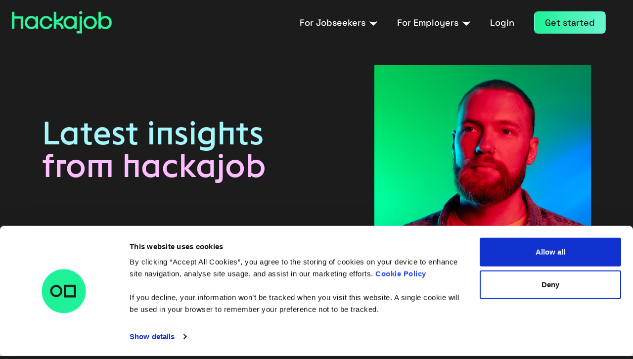

--- FILE ---
content_type: text/html; charset=UTF-8
request_url: https://hackajob.com/talent/blog/tag/work-life-balance
body_size: 27734
content:
<!doctype html><html lang="en"><head><script type="application/javascript" id="hs-cookie-banner-scan" data-hs-allowed="true" src="/_hcms/cookie-banner/auto-blocking.js?portalId=24966040&amp;domain=hackajob.com"></script> 
		<meta charset="utf-8">
    <title>hackajob Insider | Work-Life Balance</title>
    
      <meta name="description" content="Work-Life Balance | We exist to bring great people together with great companies, helping them to drive the world forward. #thepowerofpeoplebuilding">
    <link rel="SHORTCUT ICON" href="https://24966040.fs1.hubspotusercontent-eu1.net/hubfs/24966040/hackajob_Static%20Favicon_Landing%20Pages_Application%20(32%20x%2032PX).svg">
		<style>html, body { font-family: sans-serif; background: #1C1C1C; } img, video { max-width: 100%; height: auto; } .btn, .btn-wrapper .cta_button, .btn-wrapper .cta-button, .btn-wrapper input[type="submit"], .btn-wrapper input[type="button"], input[type="submit"], input[type="button"]  {  font-size: 0.0rem; font-weight: ; line-height: 0.0rem;  border-radius: 0px; min-height: 2.4444444444444446rem;  text-align: center; padding: 0 0.8888888888888888rem ; border: 2px solid; display: -webkit-inline-box; display: -ms-inline-flexbox; display: inline-flex; -webkit-box-align: center; -ms-flex-align: center; align-items: center; } .sr-padding-zero { padding-top: 0; padding-bottom: 0; } .sr-padding-half { padding-top: 2.7777777777777777rem; padding-bottom: 2.7777777777777777rem; } .sr-padding-full { padding-top: 5.555555555555555rem; padding-bottom: 5.555555555555555rem; } @media(min-width:576px) { .sr-padding-sm-zero { padding-top: 0; padding-bottom: 0; } .sr-padding-sm-half { padding-top: 2.7777777777777777rem; padding-bottom: 2.7777777777777777rem; } .sr-padding-sm-full { padding-top: 5.555555555555555rem; padding-bottom: 5.555555555555555rem; } } @media(min-width:768px) { .sr-padding-md-zero { padding-top: 0; padding-bottom: 0; } .sr-padding-md-half { padding-top: 2.7777777777777777rem; padding-bottom: 2.7777777777777777rem; } .sr-padding-md-full { padding-top: 5.555555555555555rem; padding-bottom: 5.555555555555555rem; } } @media(min-width:992px) { .sr-padding-lg-zero { padding-top: 0; padding-bottom: 0; } .sr-padding-lg-half { padding-top: 2.7777777777777777rem; padding-bottom: 2.7777777777777777rem; } .sr-padding-lg-full { padding-top: 5.555555555555555rem; padding-bottom: 5.555555555555555rem; } } .sr-spacer-25 { padding-top: 1.3888888888888888rem; padding-bottom: 1.3888888888888888rem; } .sr-spacer-top-25 { padding-top: 1.3888888888888888rem; } .sr-spacer-bottom-25 { padding-bottom: 1.3888888888888888rem; } .sr-spacer-50 { padding-top: 2.7777777777777777rem; padding-bottom: 2.7777777777777777rem; } .sr-spacer-top-50 { padding-top: 2.7777777777777777rem; } .sr-spacer-bottom-50 { padding-bottom: 2.7777777777777777rem; } .sr-spacer-75 { padding-top: 4.166666666666667rem; padding-bottom: 4.166666666666667rem; } .sr-spacer-top-75 { padding-top: 4.166666666666667rem; } .sr-spacer-bottom-75 { padding-bottom: 4.166666666666667rem; } .sr-spacer-100 { padding-top: 5.555555555555555rem; padding-bottom: 5.555555555555555rem; } .sr-spacer-top-100 { padding-top: 5.555555555555555rem; } .sr-spacer-bottom-100 { padding-bottom: 5.555555555555555rem; } .sr-row { row-gap: 3.125rem } .sr-multicol-media .sr-valign-top { -webkit-box-align: flex-start; -ms-flex-align: flex-start; align-items: flex-start; } .sr-multicol-media .sr-valign-center { -webkit-box-align: center; -ms-flex-align: center; align-items: center; } .sr-multicol-media .sr-valign-bottom { -webkit-box-align: flex-end; -ms-flex-align: flex-end; align-items: flex-end; } .sr-multicol-media .sr-valign-stretch { -webkit-box-align: stretch; -ms-flex-align: stretch; align-items: stretch; } .navbar-nav { display: -ms-flexbox; display: flex; -ms-flex-direction: column; flex-direction: column; padding-left: 0; margin-bottom: 0; list-style: none; } .nav-link { display: block; } .dropdown-menu { position: absolute; left: 0; z-index: 1000; display: none; text-align: left; list-style: none; } .navbar .container, .navbar .container-fluid, .navbar .container-lg, .navbar .container-md, .navbar .container-sm, .navbar .container-xl { display: -ms-flexbox; display: flex; -ms-flex-wrap: wrap; flex-wrap: wrap; -ms-flex-align: center; align-items: center; -ms-flex-pack: justify; justify-content: space-between } @media (min-width: 1200px) { .navbar-expand-xl>.container, .navbar-expand-xl>.container-fluid, .navbar-expand-xl>.container-lg, .navbar-expand-xl>.container-md, .navbar-expand-xl>.container-sm, .navbar-expand-xl>.container-xl { -ms-flex-wrap: nowrap; flex-wrap: nowrap; } .navbar-expand-xl .navbar-nav { -ms-flex-direction: row; flex-direction: row; } } dl, ol, ul { margin-top: 0; margin-bottom: 1rem; } .container, .container-fluid, .container-lg, .container-md, .container-sm, .container-xl { width: 100%; padding-right: 15px; padding-left: 15px; margin-right: auto; margin-left: auto } @media (min-width:576px) { .container, .container-sm { max-width: 540px } } @media (min-width:768px) { .container, .container-md, .container-sm { max-width: 720px } } @media (min-width:992px) { .container, .container-lg, .container-md, .container-sm { max-width: 960px } } @media (min-width:1200px) { .container, .container-lg, .container-md, .container-sm, .container-xl { max-width: 1140px } } .container-fluid { max-width: 2560px } body > .container-fluid, .sr-tabs-split-screen > .container-fluid, [data-global-resource-path] > div { width: auto; max-width: none; padding: 0; } body > .body-container-wrapper > .body-container.container-fluid { padding: 0; max-width: none; } .container-fluid:before, .container-fluid:after { display: none !important; } .row { display: -ms-flexbox; display: flex; -ms-flex-wrap: wrap; flex-wrap: wrap; margin-right: -15px; margin-left: -15px } .no-gutters { margin-right: 0; margin-left: 0 } .no-gutters > .col, .no-gutters > [class*=col-] { padding-right: 0; padding-left: 0 } .col, .col-1, .col-10, .col-11, .col-12, .col-2, .col-3, .col-4, .col-5, .col-6, .col-7, .col-8, .col-9, .col-auto, .col-lg, .col-lg-1, .col-lg-10, .col-lg-11, .col-lg-12, .col-lg-2, .col-lg-3, .col-lg-4, .col-lg-5, .col-lg-6, .col-lg-7, .col-lg-8, .col-lg-9, .col-lg-auto, .col-md, .col-md-1, .col-md-10, .col-md-11, .col-md-12, .col-md-2, .col-md-3, .col-md-4, .col-md-5, .col-md-6, .col-md-7, .col-md-8, .col-md-9, .col-md-auto, .col-sm, .col-sm-1, .col-sm-10, .col-sm-11, .col-sm-12, .col-sm-2, .col-sm-3, .col-sm-4, .col-sm-5, .col-sm-6, .col-sm-7, .col-sm-8, .col-sm-9, .col-sm-auto, .col-xl, .col-xl-1, .col-xl-10, .col-xl-11, .col-xl-12, .col-xl-2, .col-xl-3, .col-xl-4, .col-xl-5, .col-xl-6, .col-xl-7, .col-xl-8, .col-xl-9, .col-xl-auto { position: relative; width: 100%; padding-right: 15px; padding-left: 15px } .col { -ms-flex-preferred-size: 0; flex-basis: 0; -ms-flex-positive: 1; flex-grow: 1; max-width: 100% } .col-auto { -ms-flex: 0 0 auto; flex: 0 0 auto; width: auto; max-width: 100% } .col-1 { -ms-flex: 0 0 8.333333%; flex: 0 0 8.333333%; max-width: 8.333333% } .col-2 { -ms-flex: 0 0 16.666667%; flex: 0 0 16.666667%; max-width: 16.666667% } .col-3 { -ms-flex: 0 0 25%; flex: 0 0 25%; max-width: 25% } .col-4 { -ms-flex: 0 0 33.333333%; flex: 0 0 33.333333%; max-width: 33.333333% } .col-5 { -ms-flex: 0 0 41.666667%; flex: 0 0 41.666667%; max-width: 41.666667% } .col-6 { -ms-flex: 0 0 50%; flex: 0 0 50%; max-width: 50% } .col-7 { -ms-flex: 0 0 58.333333%; flex: 0 0 58.333333%; max-width: 58.333333% } .col-8 { -ms-flex: 0 0 66.666667%; flex: 0 0 66.666667%; max-width: 66.666667% } .col-9 { -ms-flex: 0 0 75%; flex: 0 0 75%; max-width: 75% } .col-10 { -ms-flex: 0 0 83.333333%; flex: 0 0 83.333333%; max-width: 83.333333% } .col-11 { -ms-flex: 0 0 91.666667%; flex: 0 0 91.666667%; max-width: 91.666667% } .col-12 { -ms-flex: 0 0 100%; flex: 0 0 100%; max-width: 100% } .offset-1 { margin-left: 8.333333% } .offset-2 { margin-left: 16.666667% } .offset-3 { margin-left: 25% } .offset-4 { margin-left: 33.333333% } .offset-5 { margin-left: 41.666667% } .offset-6 { margin-left: 50% } .offset-7 { margin-left: 58.333333% } .offset-8 { margin-left: 66.666667% } .offset-9 { margin-left: 75% } .offset-10 { margin-left: 83.333333% } .offset-11 { margin-left: 91.666667% } .sr-col { order: 99; } .order-first { -ms-flex-order: -1; order: -1 } .order-last { -ms-flex-order: 13; order: 13 } .order-0 { -ms-flex-order: 0; order: 0 } .order-1 { -ms-flex-order: 1; order: 1 } .order-2 { -ms-flex-order: 2; order: 2 } .order-3 { -ms-flex-order: 3; order: 3 } .order-4 { -ms-flex-order: 4; order: 4 } .order-5 { -ms-flex-order: 5; order: 5 } .order-6 { -ms-flex-order: 6; order: 6 } .order-7 { -ms-flex-order: 7; order: 7 } .order-8 { -ms-flex-order: 8; order: 8 } .order-9 { -ms-flex-order: 9; order: 9 } .order-10 { -ms-flex-order: 10; order: 10 } .order-11 { -ms-flex-order: 11; order: 11 } .order-12 { -ms-flex-order: 12; order: 12 } @media (min-width:576px) { .col-sm { -ms-flex-preferred-size: 0; flex-basis: 0; -ms-flex-positive: 1; flex-grow: 1; max-width: 100% } .col-sm-auto { -ms-flex: 0 0 auto; flex: 0 0 auto; width: auto; max-width: 100% } .col-sm-1 { -ms-flex: 0 0 8.333333%; flex: 0 0 8.333333%; max-width: 8.333333% } .col-sm-2 { -ms-flex: 0 0 16.666667%; flex: 0 0 16.666667%; max-width: 16.666667% } .col-sm-3 { -ms-flex: 0 0 25%; flex: 0 0 25%; max-width: 25% } .col-sm-4 { -ms-flex: 0 0 33.333333%; flex: 0 0 33.333333%; max-width: 33.333333% } .col-sm-5 { -ms-flex: 0 0 41.666667%; flex: 0 0 41.666667%; max-width: 41.666667% } .col-sm-6 { -ms-flex: 0 0 50%; flex: 0 0 50%; max-width: 50% } .col-sm-7 { -ms-flex: 0 0 58.333333%; flex: 0 0 58.333333%; max-width: 58.333333% } .col-sm-8 { -ms-flex: 0 0 66.666667%; flex: 0 0 66.666667%; max-width: 66.666667% } .col-sm-9 { -ms-flex: 0 0 75%; flex: 0 0 75%; max-width: 75% } .col-sm-10 { -ms-flex: 0 0 83.333333%; flex: 0 0 83.333333%; max-width: 83.333333% } .col-sm-11 { -ms-flex: 0 0 91.666667%; flex: 0 0 91.666667%; max-width: 91.666667% } .col-sm-12 { -ms-flex: 0 0 100%; flex: 0 0 100%; max-width: 100% } .order-sm-first { -ms-flex-order: -1; order: -1 } .order-sm-last { -ms-flex-order: 13; order: 13 } .order-sm-0 { -ms-flex-order: 0; order: 0 } .order-sm-1 { -ms-flex-order: 1; order: 1 } .order-sm-2 { -ms-flex-order: 2; order: 2 } .order-sm-3 { -ms-flex-order: 3; order: 3 } .order-sm-4 { -ms-flex-order: 4; order: 4 } .order-sm-5 { -ms-flex-order: 5; order: 5 } .order-sm-6 { -ms-flex-order: 6; order: 6 } .order-sm-7 { -ms-flex-order: 7; order: 7 } .order-sm-8 { -ms-flex-order: 8; order: 8 } .order-sm-9 { -ms-flex-order: 9; order: 9 } .order-sm-10 { -ms-flex-order: 10; order: 10 } .order-sm-11 { -ms-flex-order: 11; order: 11 } .order-sm-12 { -ms-flex-order: 12; order: 12 } .offset-sm-0 { margin-left: 0 } .offset-sm-1 { margin-left: 8.333333% } .offset-sm-2 { margin-left: 16.666667% } .offset-sm-3 { margin-left: 25% } .offset-sm-4 { margin-left: 33.333333% } .offset-sm-5 { margin-left: 41.666667% } .offset-sm-6 { margin-left: 50% } .offset-sm-7 { margin-left: 58.333333% } .offset-sm-8 { margin-left: 66.666667% } .offset-sm-9 { margin-left: 75% } .offset-sm-10 { margin-left: 83.333333% } .offset-sm-11 { margin-left: 91.666667% } } @media (min-width:768px) { .col-md { -ms-flex-preferred-size: 0; flex-basis: 0; -ms-flex-positive: 1; flex-grow: 1; max-width: 100% } .col-md-auto { -ms-flex: 0 0 auto; flex: 0 0 auto; width: auto; max-width: 100% } .col-md-1 { -ms-flex: 0 0 8.333333%; flex: 0 0 8.333333%; max-width: 8.333333% } .col-md-2 { -ms-flex: 0 0 16.666667%; flex: 0 0 16.666667%; max-width: 16.666667% } .col-md-3 { -ms-flex: 0 0 25%; flex: 0 0 25%; max-width: 25% } .col-md-4 { -ms-flex: 0 0 33.333333%; flex: 0 0 33.333333%; max-width: 33.333333% } .col-md-5 { -ms-flex: 0 0 41.666667%; flex: 0 0 41.666667%; max-width: 41.666667% } .col-md-6 { -ms-flex: 0 0 50%; flex: 0 0 50%; max-width: 50% } .col-md-7 { -ms-flex: 0 0 58.333333%; flex: 0 0 58.333333%; max-width: 58.333333% } .col-md-8 { -ms-flex: 0 0 66.666667%; flex: 0 0 66.666667%; max-width: 66.666667% } .col-md-9 { -ms-flex: 0 0 75%; flex: 0 0 75%; max-width: 75% } .col-md-10 { -ms-flex: 0 0 83.333333%; flex: 0 0 83.333333%; max-width: 83.333333% } .col-md-11 { -ms-flex: 0 0 91.666667%; flex: 0 0 91.666667%; max-width: 91.666667% } .col-md-12 { -ms-flex: 0 0 100%; flex: 0 0 100%; max-width: 100% } .order-md-first { -ms-flex-order: -1; order: -1 } .order-md-last { -ms-flex-order: 13; order: 13 } .order-md-0 { -ms-flex-order: 0; order: 0 } .order-md-1 { -ms-flex-order: 1; order: 1 } .order-md-2 { -ms-flex-order: 2; order: 2 } .order-md-3 { -ms-flex-order: 3; order: 3 } .order-md-4 { -ms-flex-order: 4; order: 4 } .order-md-5 { -ms-flex-order: 5; order: 5 } .order-md-6 { -ms-flex-order: 6; order: 6 } .order-md-7 { -ms-flex-order: 7; order: 7 } .order-md-8 { -ms-flex-order: 8; order: 8 } .order-md-9 { -ms-flex-order: 9; order: 9 } .order-md-10 { -ms-flex-order: 10; order: 10 } .order-md-11 { -ms-flex-order: 11; order: 11 } .order-md-12 { -ms-flex-order: 12; order: 12 } .offset-md-0 { margin-left: 0 } .offset-md-1 { margin-left: 8.333333% } .offset-md-2 { margin-left: 16.666667% } .offset-md-3 { margin-left: 25% } .offset-md-4 { margin-left: 33.333333% } .offset-md-5 { margin-left: 41.666667% } .offset-md-6 { margin-left: 50% } .offset-md-7 { margin-left: 58.333333% } .offset-md-8 { margin-left: 66.666667% } .offset-md-9 { margin-left: 75% } .offset-md-10 { margin-left: 83.333333% } .offset-md-11 { margin-left: 91.666667% } } @media (min-width:992px) { .col-lg { -ms-flex-preferred-size: 0; flex-basis: 0; -ms-flex-positive: 1; flex-grow: 1; max-width: 100% } .col-lg-auto { -ms-flex: 0 0 auto; flex: 0 0 auto; width: auto; max-width: 100% } .col-lg-1 { -ms-flex: 0 0 8.333333%; flex: 0 0 8.333333%; max-width: 8.333333% } .col-lg-2 { -ms-flex: 0 0 16.666667%; flex: 0 0 16.666667%; max-width: 16.666667% } .col-lg-3 { -ms-flex: 0 0 25%; flex: 0 0 25%; max-width: 25% } .col-lg-4 { -ms-flex: 0 0 33.333333%; flex: 0 0 33.333333%; max-width: 33.333333% } .col-lg-5 { -ms-flex: 0 0 41.666667%; flex: 0 0 41.666667%; max-width: 41.666667% } .col-lg-6 { -ms-flex: 0 0 50%; flex: 0 0 50%; max-width: 50% } .col-lg-7 { -ms-flex: 0 0 58.333333%; flex: 0 0 58.333333%; max-width: 58.333333% } .col-lg-8 { -ms-flex: 0 0 66.666667%; flex: 0 0 66.666667%; max-width: 66.666667% } .col-lg-9 { -ms-flex: 0 0 75%; flex: 0 0 75%; max-width: 75% } .col-lg-10 { -ms-flex: 0 0 83.333333%; flex: 0 0 83.333333%; max-width: 83.333333% } .col-lg-11 { -ms-flex: 0 0 91.666667%; flex: 0 0 91.666667%; max-width: 91.666667% } .col-lg-12 { -ms-flex: 0 0 100%; flex: 0 0 100%; max-width: 100% } .order-lg-first { -ms-flex-order: -1; order: -1 } .order-lg-last { -ms-flex-order: 13; order: 13 } .order-lg-0 { -ms-flex-order: 0; order: 0 } .order-lg-1 { -ms-flex-order: 1; order: 1 } .order-lg-2 { -ms-flex-order: 2; order: 2 } .order-lg-3 { -ms-flex-order: 3; order: 3 } .order-lg-4 { -ms-flex-order: 4; order: 4 } .order-lg-5 { -ms-flex-order: 5; order: 5 } .order-lg-6 { -ms-flex-order: 6; order: 6 } .order-lg-7 { -ms-flex-order: 7; order: 7 } .order-lg-8 { -ms-flex-order: 8; order: 8 } .order-lg-9 { -ms-flex-order: 9; order: 9 } .order-lg-10 { -ms-flex-order: 10; order: 10 } .order-lg-11 { -ms-flex-order: 11; order: 11 } .order-lg-12 { -ms-flex-order: 12; order: 12 } .offset-lg-0 { margin-left: 0 } .offset-lg-1 { margin-left: 8.333333% } .offset-lg-2 { margin-left: 16.666667% } .offset-lg-3 { margin-left: 25% } .offset-lg-4 { margin-left: 33.333333% } .offset-lg-5 { margin-left: 41.666667% } .offset-lg-6 { margin-left: 50% } .offset-lg-7 { margin-left: 58.333333% } .offset-lg-8 { margin-left: 66.666667% } .offset-lg-9 { margin-left: 75% } .offset-lg-10 { margin-left: 83.333333% } .offset-lg-11 { margin-left: 91.666667% } } @media (min-width:1200px) { .col-xl { -ms-flex-preferred-size: 0; flex-basis: 0; -ms-flex-positive: 1; flex-grow: 1; max-width: 100% } .col-xl-auto { -ms-flex: 0 0 auto; flex: 0 0 auto; width: auto; max-width: 100% } .col-xl-1 { -ms-flex: 0 0 8.333333%; flex: 0 0 8.333333%; max-width: 8.333333% } .col-xl-2 { -ms-flex: 0 0 16.666667%; flex: 0 0 16.666667%; max-width: 16.666667% } .col-xl-3 { -ms-flex: 0 0 25%; flex: 0 0 25%; max-width: 25% } .col-xl-4 { -ms-flex: 0 0 33.333333%; flex: 0 0 33.333333%; max-width: 33.333333% } .col-xl-5 { -ms-flex: 0 0 41.666667%; flex: 0 0 41.666667%; max-width: 41.666667% } .col-xl-6 { -ms-flex: 0 0 50%; flex: 0 0 50%; max-width: 50% } .col-xl-7 { -ms-flex: 0 0 58.333333%; flex: 0 0 58.333333%; max-width: 58.333333% } .col-xl-8 { -ms-flex: 0 0 66.666667%; flex: 0 0 66.666667%; max-width: 66.666667% } .col-xl-9 { -ms-flex: 0 0 75%; flex: 0 0 75%; max-width: 75% } .col-xl-10 { -ms-flex: 0 0 83.333333%; flex: 0 0 83.333333%; max-width: 83.333333% } .col-xl-11 { -ms-flex: 0 0 91.666667%; flex: 0 0 91.666667%; max-width: 91.666667% } .col-xl-12 { -ms-flex: 0 0 100%; flex: 0 0 100%; max-width: 100% } .order-xl-first { -ms-flex-order: -1; order: -1 } .order-xl-last { -ms-flex-order: 13; order: 13 } .order-xl-0 { -ms-flex-order: 0; order: 0 } .order-xl-1 { -ms-flex-order: 1; order: 1 } .order-xl-2 { -ms-flex-order: 2; order: 2 } .order-xl-3 { -ms-flex-order: 3; order: 3 } .order-xl-4 { -ms-flex-order: 4; order: 4 } .order-xl-5 { -ms-flex-order: 5; order: 5 } .order-xl-6 { -ms-flex-order: 6; order: 6 } .order-xl-7 { -ms-flex-order: 7; order: 7 } .order-xl-8 { -ms-flex-order: 8; order: 8 } .order-xl-9 { -ms-flex-order: 9; order: 9 } .order-xl-10 { -ms-flex-order: 10; order: 10 } .order-xl-11 { -ms-flex-order: 11; order: 11 } .order-xl-12 { -ms-flex-order: 12; order: 12 } .offset-xl-0 { margin-left: 0 } .offset-xl-1 { margin-left: 8.333333% } .offset-xl-2 { margin-left: 16.666667% } .offset-xl-3 { margin-left: 25% } .offset-xl-4 { margin-left: 33.333333% } .offset-xl-5 { margin-left: 41.666667% } .offset-xl-6 { margin-left: 50% } .offset-xl-7 { margin-left: 58.333333% } .offset-xl-8 { margin-left: 66.666667% } .offset-xl-9 { margin-left: 75% } .offset-xl-10 { margin-left: 83.333333% } .offset-xl-11 { margin-left: 91.666667% } } .m-auto { margin: auto !important } .mt-auto, .my-auto { margin-top: auto !important } .mr-auto, .mx-auto { margin-right: auto !important } .mb-auto, .my-auto { margin-bottom: auto !important } .ml-auto, .mx-auto { margin-left: auto !important } .cta-group { gap: 1rem ; display: flex; flex-wrap: wrap; align-items: center;} .sr-valign-stretch .cta-group { width: 100%; align-self: flex-end; } .text-left .cta-group{-webkit-box-pack:start!important;-ms-flex-pack:start!important;justify-content:flex-start!important}.text-right .cta-group{-webkit-box-pack:end!important;-ms-flex-pack:end!important;justify-content:flex-end!important}.text-center .cta-group{-webkit-box-pack:center!important;-ms-flex-pack:center!important;justify-content:center!important}@media (min-width:576px){.text-sm-left .cta-group{-webkit-box-pack:start!important;-ms-flex-pack:start!important;justify-content:flex-start!important}.text-sm-right .cta-group{-webkit-box-pack:end!important;-ms-flex-pack:end!important;justify-content:flex-end!important}.text-sm-center .cta-group{-webkit-box-pack:center!important;-ms-flex-pack:center!important;justify-content:center!important}}@media (min-width:768px){.text-md-left .cta-group{-webkit-box-pack:start!important;-ms-flex-pack:start!important;justify-content:flex-start!important}.text-md-right .cta-group{-webkit-box-pack:end!important;-ms-flex-pack:end!important;justify-content:flex-end!important}.text-md-center .cta-group{-webkit-box-pack:center!important;-ms-flex-pack:center!important;justify-content:center!important}}@media (min-width:992px){.text-lg-left .cta-group{-webkit-box-pack:start!important;-ms-flex-pack:start!important;justify-content:flex-start!important}.text-lg-right .cta-group{-webkit-box-pack:end!important;-ms-flex-pack:end!important;justify-content:flex-end!important}.text-lg-center .cta-group{-webkit-box-pack:center!important;-ms-flex-pack:center!important;justify-content:center!important}}@media (min-width:1200px){.text-xl-left .cta-group{-webkit-box-pack:start!important;-ms-flex-pack:start!important;justify-content:flex-start!important}.text-xl-right .cta-group{-webkit-box-pack:end!important;-ms-flex-pack:end!important;justify-content:flex-end!important}.text-xl-center .cta-group{-webkit-box-pack:center!important;-ms-flex-pack:center!important;justify-content:center!important}}.text-justify{text-align:justify!important}.text-left{text-align:left!important}.text-right{text-align:right!important}.text-center{text-align:center!important}@media (min-width:576px){.text-sm-left{text-align:left!important}.text-sm-right{text-align:right!important}.text-sm-center{text-align:center!important}}@media (min-width:768px){.text-md-left{text-align:left!important}.text-md-right{text-align:right!important}.text-md-center{text-align:center!important}}@media (min-width:992px){.text-lg-left{text-align:left!important}.text-lg-right{text-align:right!important}.text-lg-center{text-align:center!important}}@media (min-width:1200px){.text-xl-left{text-align:left!important}.text-xl-right{text-align:right!important}.text-xl-center{text-align:center!important}} .d-none { display: none !important } .d-inline { display: inline !important } .d-inline-block { display: inline-block !important } .d-block { display: block !important } .d-flex { display: -ms-flexbox !important; display: flex !important } .d-inline-flex { display: -ms-inline-flexbox !important; display: inline-flex !important } @media (min-width:576px) { .d-sm-none { display: none !important } .d-sm-inline { display: inline !important } .d-sm-inline-block { display: inline-block !important } .d-sm-block { display: block !important } .d-sm-table { display: table !important } .d-sm-table-row { display: table-row !important } .d-sm-table-cell { display: table-cell !important } .d-sm-flex { display: -ms-flexbox !important; display: flex !important } .d-sm-inline-flex { display: -ms-inline-flexbox !important; display: inline-flex !important } } @media (min-width:768px) { .d-md-none { display: none !important } .d-md-inline { display: inline !important } .d-md-inline-block { display: inline-block !important } .d-md-block { display: block !important } .d-md-flex { display: -ms-flexbox !important; display: flex !important } .d-md-inline-flex { display: -ms-inline-flexbox !important; display: inline-flex !important } } @media (min-width:992px) { .d-lg-none { display: none !important } .d-lg-inline { display: inline !important } .d-lg-inline-block { display: inline-block !important } .d-lg-block { display: block !important } .d-lg-table { display: table !important } .d-lg-table-row { display: table-row !important } .d-lg-table-cell { display: table-cell !important } .d-lg-flex { display: -ms-flexbox !important; display: flex !important } .d-lg-inline-flex { display: -ms-inline-flexbox !important; display: inline-flex !important } } @media (min-width:1200px) { .d-xl-none { display: none !important } .d-xl-inline { display: inline !important } .d-xl-inline-block { display: inline-block !important } .d-xl-block { display: block !important } .d-xl-table { display: table !important } .d-xl-table-row { display: table-row !important } .d-xl-table-cell { display: table-cell !important } .d-xl-flex { display: -ms-flexbox !important; display: flex !important } .d-xl-inline-flex { display: -ms-inline-flexbox !important; display: inline-flex !important } } .flex-row { -ms-flex-direction: row !important; flex-direction: row !important } .flex-column { -ms-flex-direction: column !important; flex-direction: column !important } .flex-row-reverse { -ms-flex-direction: row-reverse !important; flex-direction: row-reverse !important } .flex-column-reverse { -ms-flex-direction: column-reverse !important; flex-direction: column-reverse !important } .flex-wrap { -ms-flex-wrap: wrap !important; flex-wrap: wrap !important } .flex-nowrap { -ms-flex-wrap: nowrap !important; flex-wrap: nowrap !important } .flex-wrap-reverse { -ms-flex-wrap: wrap-reverse !important; flex-wrap: wrap-reverse !important } .justify-content-start { -ms-flex-pack: start !important; justify-content: flex-start !important } .justify-content-end { -ms-flex-pack: end !important; justify-content: flex-end !important } .justify-content-center { -ms-flex-pack: center !important; justify-content: center !important } .justify-content-between { -ms-flex-pack: justify !important; justify-content: space-between !important } .justify-content-around { -ms-flex-pack: distribute !important; justify-content: space-around !important } .align-items-start { -ms-flex-align: start !important; align-items: flex-start !important } .align-items-end { -ms-flex-align: end !important; align-items: flex-end !important } .align-items-center { -ms-flex-align: center !important; align-items: center !important } .align-items-baseline { -ms-flex-align: baseline !important; align-items: baseline !important } .align-items-stretch { -ms-flex-align: stretch !important; align-items: stretch !important } .align-content-start { -ms-flex-line-pack: start !important; align-content: flex-start !important } .align-content-end { -ms-flex-line-pack: end !important; align-content: flex-end !important } .align-content-center { -ms-flex-line-pack: center !important; align-content: center !important } .align-content-between { -ms-flex-line-pack: justify !important; align-content: space-between !important } .align-content-around { -ms-flex-line-pack: distribute !important; align-content: space-around !important } .align-content-stretch { -ms-flex-line-pack: stretch !important; align-content: stretch !important } @media (min-width:576px) { .flex-sm-row { -ms-flex-direction: row !important; flex-direction: row !important } .flex-sm-column { -ms-flex-direction: column !important; flex-direction: column !important } .flex-sm-row-reverse { -ms-flex-direction: row-reverse !important; flex-direction: row-reverse !important } .flex-sm-column-reverse { -ms-flex-direction: column-reverse !important; flex-direction: column-reverse !important } .flex-sm-wrap { -ms-flex-wrap: wrap !important; flex-wrap: wrap !important } .flex-sm-nowrap { -ms-flex-wrap: nowrap !important; flex-wrap: nowrap !important } .flex-sm-wrap-reverse { -ms-flex-wrap: wrap-reverse !important; flex-wrap: wrap-reverse !important } .justify-content-sm-start { -ms-flex-pack: start !important; justify-content: flex-start !important } .justify-content-sm-end { -ms-flex-pack: end !important; justify-content: flex-end !important } .justify-content-sm-center { -ms-flex-pack: center !important; justify-content: center !important } .justify-content-sm-between { -ms-flex-pack: justify !important; justify-content: space-between !important } .justify-content-sm-around { -ms-flex-pack: distribute !important; justify-content: space-around !important } .align-items-sm-start { -ms-flex-align: start !important; align-items: flex-start !important } .align-items-sm-end { -ms-flex-align: end !important; align-items: flex-end !important } .align-items-sm-center { -ms-flex-align: center !important; align-items: center !important } .align-items-sm-baseline { -ms-flex-align: baseline !important; align-items: baseline !important } .align-items-sm-stretch { -ms-flex-align: stretch !important; align-items: stretch !important } .align-content-sm-start { -ms-flex-line-pack: start !important; align-content: flex-start !important } .align-content-sm-end { -ms-flex-line-pack: end !important; align-content: flex-end !important } .align-content-sm-center { -ms-flex-line-pack: center !important; align-content: center !important } .align-content-sm-between { -ms-flex-line-pack: justify !important; align-content: space-between !important } .align-content-sm-around { -ms-flex-line-pack: distribute !important; align-content: space-around !important } .align-content-sm-stretch { -ms-flex-line-pack: stretch !important; align-content: stretch !important } } @media (min-width:768px) { .flex-md-row { -ms-flex-direction: row !important; flex-direction: row !important } .flex-md-column { -ms-flex-direction: column !important; flex-direction: column !important } .flex-md-row-reverse { -ms-flex-direction: row-reverse !important; flex-direction: row-reverse !important } .flex-md-column-reverse { -ms-flex-direction: column-reverse !important; flex-direction: column-reverse !important } .flex-md-wrap { -ms-flex-wrap: wrap !important; flex-wrap: wrap !important } .flex-md-nowrap { -ms-flex-wrap: nowrap !important; flex-wrap: nowrap !important } .flex-md-wrap-reverse { -ms-flex-wrap: wrap-reverse !important; flex-wrap: wrap-reverse !important } .justify-content-md-start { -ms-flex-pack: start !important; justify-content: flex-start !important } .justify-content-md-end { -ms-flex-pack: end !important; justify-content: flex-end !important } .justify-content-md-center { -ms-flex-pack: center !important; justify-content: center !important } .justify-content-md-between { -ms-flex-pack: justify !important; justify-content: space-between !important } .justify-content-md-around { -ms-flex-pack: distribute !important; justify-content: space-around !important } .align-items-md-start { -ms-flex-align: start !important; align-items: flex-start !important } .align-items-md-end { -ms-flex-align: end !important; align-items: flex-end !important } .align-items-md-center { -ms-flex-align: center !important; align-items: center !important } .align-items-md-baseline { -ms-flex-align: baseline !important; align-items: baseline !important } .align-items-md-stretch { -ms-flex-align: stretch !important; align-items: stretch !important } .align-content-md-start { -ms-flex-line-pack: start !important; align-content: flex-start !important } .align-content-md-end { -ms-flex-line-pack: end !important; align-content: flex-end !important } .align-content-md-center { -ms-flex-line-pack: center !important; align-content: center !important } .align-content-md-between { -ms-flex-line-pack: justify !important; align-content: space-between !important } .align-content-md-around { -ms-flex-line-pack: distribute !important; align-content: space-around !important } .align-content-md-stretch { -ms-flex-line-pack: stretch !important; align-content: stretch !important } } @media (min-width:992px) { .flex-lg-row { -ms-flex-direction: row !important; flex-direction: row !important } .flex-lg-column { -ms-flex-direction: column !important; flex-direction: column !important } .flex-lg-row-reverse { -ms-flex-direction: row-reverse !important; flex-direction: row-reverse !important } .flex-lg-column-reverse { -ms-flex-direction: column-reverse !important; flex-direction: column-reverse !important } .flex-lg-wrap { -ms-flex-wrap: wrap !important; flex-wrap: wrap !important } .flex-lg-nowrap { -ms-flex-wrap: nowrap !important; flex-wrap: nowrap !important } .flex-lg-wrap-reverse { -ms-flex-wrap: wrap-reverse !important; flex-wrap: wrap-reverse !important } .justify-content-lg-start { -ms-flex-pack: start !important; justify-content: flex-start !important } .justify-content-lg-end { -ms-flex-pack: end !important; justify-content: flex-end !important } .justify-content-lg-center { -ms-flex-pack: center !important; justify-content: center !important } .justify-content-lg-between { -ms-flex-pack: justify !important; justify-content: space-between !important } .justify-content-lg-around { -ms-flex-pack: distribute !important; justify-content: space-around !important } .align-items-lg-start { -ms-flex-align: start !important; align-items: flex-start !important } .align-items-lg-end { -ms-flex-align: end !important; align-items: flex-end !important } .align-items-lg-center { -ms-flex-align: center !important; align-items: center !important } .align-items-lg-baseline { -ms-flex-align: baseline !important; align-items: baseline !important } .align-items-lg-stretch { -ms-flex-align: stretch !important; align-items: stretch !important } .align-content-lg-start { -ms-flex-line-pack: start !important; align-content: flex-start !important } .align-content-lg-end { -ms-flex-line-pack: end !important; align-content: flex-end !important } .align-content-lg-center { -ms-flex-line-pack: center !important; align-content: center !important } .align-content-lg-between { -ms-flex-line-pack: justify !important; align-content: space-between !important } .align-content-lg-around { -ms-flex-line-pack: distribute !important; align-content: space-around !important } .align-content-lg-stretch { -ms-flex-line-pack: stretch !important; align-content: stretch !important } } @media (min-width:1200px) { .flex-xl-row { -ms-flex-direction: row !important; flex-direction: row !important } .flex-xl-column { -ms-flex-direction: column !important; flex-direction: column !important } .flex-xl-row-reverse { -ms-flex-direction: row-reverse !important; flex-direction: row-reverse !important } .flex-xl-column-reverse { -ms-flex-direction: column-reverse !important; flex-direction: column-reverse !important } .flex-xl-wrap { -ms-flex-wrap: wrap !important; flex-wrap: wrap !important } .flex-xl-nowrap { -ms-flex-wrap: nowrap !important; flex-wrap: nowrap !important } .flex-xl-wrap-reverse { -ms-flex-wrap: wrap-reverse !important; flex-wrap: wrap-reverse !important } .justify-content-xl-start { -ms-flex-pack: start !important; justify-content: flex-start !important } .justify-content-xl-end { -ms-flex-pack: end !important; justify-content: flex-end !important } .justify-content-xl-center { -ms-flex-pack: center !important; justify-content: center !important } .justify-content-xl-between { -ms-flex-pack: justify !important; justify-content: space-between !important } .justify-content-xl-around { -ms-flex-pack: distribute !important; justify-content: space-around !important } .align-items-xl-start { -ms-flex-align: start !important; align-items: flex-start !important } .align-items-xl-end { -ms-flex-align: end !important; align-items: flex-end !important } .align-items-xl-center { -ms-flex-align: center !important; align-items: center !important } .align-items-xl-baseline { -ms-flex-align: baseline !important; align-items: baseline !important } .align-items-xl-stretch { -ms-flex-align: stretch !important; align-items: stretch !important } .align-content-xl-start { -ms-flex-line-pack: start !important; align-content: flex-start !important } .align-content-xl-end { -ms-flex-line-pack: end !important; align-content: flex-end !important } .align-content-xl-center { -ms-flex-line-pack: center !important; align-content: center !important } .align-content-xl-between { -ms-flex-line-pack: justify !important; align-content: space-between !important } .align-content-xl-around { -ms-flex-line-pack: distribute !important; align-content: space-around !important } .align-content-xl-stretch { -ms-flex-line-pack: stretch !important; align-content: stretch !important } }
		</style>
		
		
		<meta name="viewport" content="width=device-width, initial-scale=1">

    
    <meta property="og:description" content="Work-Life Balance | We exist to bring great people together with great companies, helping them to drive the world forward. #thepowerofpeoplebuilding">
    <meta property="og:title" content="hackajob Insider | Work-Life Balance">
    <meta name="twitter:description" content="Work-Life Balance | We exist to bring great people together with great companies, helping them to drive the world forward. #thepowerofpeoplebuilding">
    <meta name="twitter:title" content="hackajob Insider | Work-Life Balance">

    

    
    <style>
a.cta_button{-moz-box-sizing:content-box !important;-webkit-box-sizing:content-box !important;box-sizing:content-box !important;vertical-align:middle}.hs-breadcrumb-menu{list-style-type:none;margin:0px 0px 0px 0px;padding:0px 0px 0px 0px}.hs-breadcrumb-menu-item{float:left;padding:10px 0px 10px 10px}.hs-breadcrumb-menu-divider:before{content:'›';padding-left:10px}.hs-featured-image-link{border:0}.hs-featured-image{float:right;margin:0 0 20px 20px;max-width:50%}@media (max-width: 568px){.hs-featured-image{float:none;margin:0;width:100%;max-width:100%}}.hs-screen-reader-text{clip:rect(1px, 1px, 1px, 1px);height:1px;overflow:hidden;position:absolute !important;width:1px}
</style>

<link class="hs-async-css" rel="preload" href="https://24966040.fs1.hubspotusercontent-eu1.net/hubfs/24966040/hub_generated/template_assets/1/60436622825/1769175380912/template_bootstrap.min.css" as="style" onload="this.onload=null;this.rel='stylesheet'">
<noscript><link rel="stylesheet" href="https://24966040.fs1.hubspotusercontent-eu1.net/hubfs/24966040/hub_generated/template_assets/1/60436622825/1769175380912/template_bootstrap.min.css"></noscript>
<link class="hs-async-css" rel="preload" href="https://24966040.fs1.hubspotusercontent-eu1.net/hubfs/24966040/hub_generated/template_assets/1/60436622837/1769175379531/template_sr-base.css" as="style" onload="this.onload=null;this.rel='stylesheet'">
<noscript><link rel="stylesheet" href="https://24966040.fs1.hubspotusercontent-eu1.net/hubfs/24966040/hub_generated/template_assets/1/60436622837/1769175379531/template_sr-base.css"></noscript>
<link class="hs-async-css" rel="preload" href="https://24966040.fs1.hubspotusercontent-eu1.net/hubfs/24966040/hub_generated/template_assets/1/72192184019/1769175377446/template_blog-echo.css" as="style" onload="this.onload=null;this.rel='stylesheet'">
<noscript><link rel="stylesheet" href="https://24966040.fs1.hubspotusercontent-eu1.net/hubfs/24966040/hub_generated/template_assets/1/72192184019/1769175377446/template_blog-echo.css"></noscript>

<style>

  .widget_1690187862696.itemBx .col-boxed h3 { margin-bottom: 0; line-height: 1.2;}
  .widget_1690187862696.itemBx .col-boxed { padding: 40px 30px;}
  .widget_1690187862696.itemBx .col-content { font-size: 30px; line-height: 1.2 !important; padding-top: 25px;}
  .widget_1690187862696.itemBx .cta-group {padding-top: 17.5px;}

  .widget_1690187862696 .hero-title>span>span {color: var(--primary);}
  .widget_1690187862696.custom_wrapper .container-wide {max-width: 1180px;}
  .widget_1690187862696.custom_wrapper .sr-repeater-1 .content-wrapper.col-unboxed {max-width: 516px;}

  .widget_1690187862696.reduce-sec .col-content p {padding: 0 !important;}
  .widget_1690187862696 h4.hiring-title {font-size: 30px;}


  .widget_1690187862696 h3.emphiring-t {font-size: 55px;}
  .widget_1690187862696.cusWrapper .container {max-width: 1220px;padding: 0 20px;}

  .widget_1690187862696.Employer-banner {position:relative;z-index:2;}
  .widget_1690187862696 h1.Banner-title {font-size: 80px;max-width: 780px;margin: 0 auto;padding-bottom: 20px;line-height:1.2}

  .widget_1690187862696 h1.Banner-title.Candidate-title{max-width:863px;    font-feature-settings: normal;}

  .widget_1690187862696 h1.Banner-title>span>span {color:#1EF398;}
  .widget_1690187862696 .banner-content .col-content {max-width: 745px;margin: 0 auto;font-size: 25px;line-height: 1.4;}
  .widget_1690187862696 .banner-content.Candidate-content .col-content{max-width:796px;}

  .widget_1690187862696 .rating-col .rat-rwo {display: flex;align-items: center;justify-content: center;}
  .widget_1690187862696 .rating-col .rat-rwo p {padding: 0 !important;}
  .widget_1690187862696.Employer-banner .row.sr-row {gap: 0;}
  .widget_1690187862696.Employer-banner .rating-col {padding: 25px 0 0;}
  .widget_1690187862696.Employer-banner .banner-rating {padding-top: 60px;}

  .widget_1690187862696.Employer-banner .banner-content a.cta-button {font-weight: 400;}

  .widget_1690187862696.banner-video .sr-video {position: relative;}
  .widget_1690187862696.banner-video .sr-video:before {content: '';position: absolute;left: 0;top: -30px;
    background-image: url("data:image/svg+xml,%3Csvg xmlns='http://www.w3.org/2000/svg' width='1180' height='41' viewBox='0 0 1180 41' fill='none'%3E%3Cmask id='path-1-inside-1_11874_107430' fill='white'%3E%3Cpath d='M0 10C0 4.47716 4.47715 0 10 0H1170C1175.52 0 1180 4.47715 1180 10V40.6984H0V10Z'/%3E%3C/mask%3E%3Cpath d='M0 10C0 4.47716 4.47715 0 10 0H1170C1175.52 0 1180 4.47715 1180 10V40.6984H0V10Z' fill='%2327292D'/%3E%3Cpath d='M0 0H1180H0ZM1180 41.5314H0V39.8654H1180V41.5314ZM0 40.6984V0V40.6984ZM1180 0V40.6984V0Z' fill='white' fill-opacity='0.1' mask='url(%23path-1-inside-1_11874_107430)'/%3E%3Ccircle cx='25.3472' cy='20.3492' r='5.35505' fill='%23F7665F'/%3E%3Ccircle cx='42.4835' cy='20.3492' r='5.35505' fill='%23F7C044'/%3E%3Ccircle cx='59.6195' cy='20.3492' r='5.35505' fill='%232AC440'/%3E%3C/svg%3E");
    width: 100%;height: 41px;z-index: 23;border-radius: 10px 10px 0 0;background-repeat: no-repeat;background-size: cover;background-position: left center;}
  .widget_1690187862696.banner-video .sr-video  video {border-radius: 10px;box-shadow: 0px 0px 20px 0px rgba(0, 0, 0, 0.15);}


  .widget_1690187862696.core-banner .container {max-width: 1220px;}
  .widget_1690187862696.core-banner .maintitle.h3 {line-height: 1.2;font-feature-settings: normal;}
  .widget_1690187862696.core-banner .smalltitle {margin-bottom: 10px;font-size: 20px;font-feature-settings: normal;font-weight:300;}
  .widget_1690187862696 .core-column>div {max-width: 510px;}
  .widget_1690187862696.core-banner .maintitle.h3 {font-size: 55px;}
  .widget_1690187862696.core-banner .maintitle.h3>span>span {color: #1EF398;}


  .widget_1690187862696 .videoShape {position: relative;}
  .widget_1690187862696 .videoShape:before {content: '';position: absolute;left: 50%;top: 20px;
    background-image: url("data:image/svg+xml,%3Csvg xmlns='http://www.w3.org/2000/svg' width='569' height='292' viewBox='0 0 569 292' fill='none'%3E%3Cpath d='M201.036 169.058C86.3136 112.535 -32.1431 141.813 8.84201 58.6273C49.8271 -24.5583 416.434 -10.1123 531.157 46.4108C645.879 102.934 465.274 180.13 424.289 263.316C383.304 346.501 315.759 225.582 201.036 169.058Z' fill='url(%23paint0_linear_11874_107428)'/%3E%3Cdefs%3E%3ClinearGradient id='paint0_linear_11874_107428' x1='582.145' y1='71.5322' x2='414.448' y2='352.873' gradientUnits='userSpaceOnUse'%3E%3Cstop stop-color='%2320F195'/%3E%3Cstop offset='1' stop-color='%23596BF2'/%3E%3C/linearGradient%3E%3C/defs%3E%3C/svg%3E");
    height: 292px;width: 569px;z-index: 5;transform: translateX(-50%);filter: blur(105px);    background-size: contain;    background-repeat: no-repeat;    background-position: center;}

  .widget_1690187862696 .coreShape {position: relative;}
  .widget_1690187862696 .coreShape:before {content: '';position: absolute;left: 50%;top: 50%;transform: translate(-50%, -50%);
    background-image: url("data:image/svg+xml,%3Csvg xmlns='http://www.w3.org/2000/svg' width='525' height='383' viewBox='0 0 525 383' fill='none'%3E%3Cpath d='M153.356 192.08C70.9291 94.2951 -49.3264 73.612 21.5778 13.844C92.4821 -45.9241 422.527 114.326 504.954 212.111C587.381 309.896 390.976 308.187 320.072 367.955C249.168 427.723 235.783 289.865 153.356 192.08Z' fill='url(%23paint0_linear_11874_117834)'/%3E%3Cdefs%3E%3ClinearGradient id='paint0_linear_11874_117834' x1='541.588' y1='255.571' x2='275.144' y2='446.049' gradientUnits='userSpaceOnUse'%3E%3Cstop stop-color='%2320F195'/%3E%3Cstop offset='1' stop-color='%23596BF2'/%3E%3C/linearGradient%3E%3C/defs%3E%3C/svg%3E");
    height: 100%;width: 100%;background-repeat: no-repeat;background-position: center center;filter: blur(106px);}
  .widget_1690187862696 .coreShape>div {position: relative;z-index: 1;}

  /* integration page 2024  */
  .widget_1690187862696 .reduceColumn h4.hiring-title {font-weight: 400;}
  .widget_1690187862696 .reduceColumn {max-width: 490px;}
  .widget_1690187862696 .reduceColumn .cta-group.sr-spacer-top-25 {padding-top: 30px;}
  .widget_1690187862696 .reduceColumn .cta-group .btn-ci a{ font-weight:400; }
  /* integration page 2024  end */
  .videoItemparent {position: relative; display:none;}
  .custom-play-button {position: absolute;left: 50%;top: 50%;z-index: 99;width: 72px;height: 72px;transform: translate(-50% ,-50%);cursor: pointer;}
  .custom-play-button svg, .custom-play-button svg path {fill: #fff;fill-opacity: 0.7;overflow: auto;}
  .banner-video .videoItemparent{ display:block;}

  .widget_1690187862696 .DevOpsCTA   a.cta-button {font-weight: 400;}

  .widget_1690187862696.testimonialCTA .cta-group.sr-spacer-top-25 {padding: 0;justify-content: right !important;}
  .widget_1690187862696.testimonialCTA .container-fluid {padding: 0;}

  @media(max-width:1080px){
    .widget_1690187862696 h1.Banner-title {font-size: 60px;}
    .widget_1690187862696 .banner-content .col-content {font-size: 22px;}
    .widget_1690187862696.core-banner .maintitle.h3 {font-size: 50px;}
    .widget_1690187862696 .videoShape:before {width: 400px;height:210px;}
  }

  @media(max-width:991px){
    .widget_1690187862696.core-banner .maintitle.h3 {font-size: 40px;}

    .widget_1690187862696 .core-column>div {max-width: 100%;}
    .widget_1690187862696 .coreShape .responsive-image {text-align: center;}
    .widget_1690187862696 .coreShape:before {width: 50%;height: 50%;}

  }

  @media(max-width:768px){
    .widget_1690187862696 h1.Banner-title {font-size: 40px;}
    .widget_1690187862696.Employer-banner h1.Banner-title {font-size: 41px;}
    .widget_1690187862696 .banner-content .col-content {font-size: 18px;}
    .widget_1690187862696.banner-video .sr-video:before{height:12%;}

    .widget_1690187862696.core-banner .responsive-image {text-align: center;}

    .widget_1690187862696 .videoShape:before {width: 200px;filter: blur(71px);}

    .widget_1690187862696.Employer-banner .cta-group .btn-wrapper.btn-outline-primary-wrapper.btn-wrapper-md ,
    .widget_1690187862696.core-banner .cta-group .btn-wrapper.btn-outline-primary-wrapper.btn-wrapper-md {display: none;}
    .widget_1690187862696.Employer-banner .showMobBtn .cta-group .btn-wrapper.btn-outline-primary-wrapper.btn-wrapper-md{ display:block;}
    /* integration page 2024  */
    .widget_1690187862696 .reduceColumn {max-width: 100%;}

    .CandidateShape {position: relative;overflow: hidden;}
    .CandidateShape:before {content: '';position: absolute;left: 50%;bottom: -350px;background-image: url("data:image/svg+xml,%3Csvg xmlns='http://www.w3.org/2000/svg' width='569' height='292' viewBox='0 0 569 292' fill='none'%3E%3Cpath d='M201.036 169.058C86.3136 112.535 -32.1431 141.813 8.84201 58.6273C49.8271 -24.5583 416.434 -10.1123 531.157 46.4108C645.879 102.934 465.274 180.13 424.289 263.316C383.304 346.501 315.759 225.582 201.036 169.058Z' fill='url(%23paint0_linear_11874_107428)'/%3E%3Cdefs%3E%3ClinearGradient id='paint0_linear_11874_107428' x1='582.145' y1='71.5322' x2='414.448' y2='352.873' gradientUnits='userSpaceOnUse'%3E%3Cstop stop-color='%2320F195'/%3E%3Cstop offset='1' stop-color='%23596BF2'/%3E%3C/linearGradient%3E%3C/defs%3E%3C/svg%3E");
      height: 292px;width: 569px;z-index: 5;transform: translateX(-50%);filter: blur(105px);background-size: contain;background-repeat: no-repeat;background-position: center;}


  }
  @media(max-width:500px){
    .widget_1690187862696.Employer-banner .btn-wrapper.btn-outline-dark-wrapper.btn-wrapper-md {order: 2;}
    .widget_1690187862696.Employer-banner .btn-wrapper>a {min-width: 220px;justify-content: center;}
    .widget_1690187862696.Employer-banner .btn-wrapper{width:100%;}

    .widget_1690187862696.Employer-banner .Candidate-content .btn-wrapper>a {min-width: auto;justify-content: center;}
    .widget_1690187862696.Employer-banner .Candidate-content .btn-wrapper{width:auto;}

    .widget_1690187862696 .DevOpsCTA .btn-wrapper{width:100%;}
    .widget_1690187862696 .DevOpsCTA   a.cta-button {min-width:260px;        justify-content: center;}
  }


  .widget_1690187862696 {
	border-top: 0px none #e5e7ea;
border-bottom: 0px none #e5e7ea;

}.widget_1690187862696.sr-padding-custom,
.widget_1690187862696 .sr-padding-custom {
	padding-top: 7.25rem;
padding-right: 0rem;
padding-bottom: 3.25rem;
padding-left: 0rem;
margin-top: 0rem;
margin-bottom: 0rem;
;
}
  
  .widget_1690187862696 iframe,
  .widget_1690187862696 video:not(.sr-bg-video),
  .widget_1690187862696 .sr-multicol-media .responsive-video {
    z-index: 10;
  }
  @media (max-width: 767px) {
    .widget_1690187862696.itemBx .col-boxed h3 {font-size: 35px;}
    .widget_1690187862696.itemBx .col-content {font-size: 18px;}
  }
  
  
  </style>


<style>

  #hs_cos_wrapper_widget_1690187862696 .hiring-title { line-height:1.2; }

#hs_cos_wrapper_widget_1690187862696 .onlylisting .offset-md-1 {
  margin:0;
  width:100%;
  max-width:100%;
  padding:0;
}

#hs_cos_wrapper_widget_1690187862696 .onlylisting .row {
  display:block !important;
  width:100% !important;
  max-width:100% !important;
  margin:0 !important;
}

#hs_cos_wrapper_widget_1690187862696 .onlylisting .container {
  width:100%;
  max-width:100%;
}

#hs_cos_wrapper_widget_1690187862696 .onlylisting h4,
#hs_cos_wrapper_widget_1690187862696 .onlylisting h2,
#hs_cos_wrapper_widget_1690187862696 .onlylisting h3 {
  font-size:28px;
  line-height:1.39;
  margin-bottom:20px;
  font-feature-settings:inherit;
  font-weight:400;
}

#hs_cos_wrapper_widget_1690187862696 .col-content { line-height:1.38; }

#hs_cos_wrapper_widget_1690187862696 .col-content a {
  color:#465AF1;
  font-family:Programme;
  font-size:18px;
  font-weight:300;
  line-height:140%;
  text-decoration-line:underline;
}

#hs_cos_wrapper_widget_1690187862696 .col-content a:hover { color:#1ef596; }

#hs_cos_wrapper_widget_1690187862696 .liststyles.onlylisting h4,
#hs_cos_wrapper_widget_1690187862696 .liststyles.onlylisting h2 {
  font-size:24px;
  line-height:1.41;
}

#hs_cos_wrapper_widget_1690187862696 .col-content p {
  margin-bottom:0;
  padding-bottom:1.25rem;
}

#hs_cos_wrapper_widget_1690187862696 .fntsize .col-hover h3 { font-size:50px; }

#hs_cos_wrapper_widget_1690187862696 .core-banner { overflow:hidden; }

#hs_cos_wrapper_widget_1690187862696 .core-banner .core-column { padding-bottom:120px; }

#hs_cos_wrapper_widget_1690187862696 .core-banner .coreShape {
  padding-right:0;
  padding-left:0;
}

#hs_cos_wrapper_widget_1690187862696 .core-banner .responsive-image { margin-right:-60px; }

#hs_cos_wrapper_widget_1690187862696 .banner-video .responsive-image {
  position:relative;
  z-index:9;
}

@media (max-width:1230px) {
  #hs_cos_wrapper_widget_1690187862696 .core-banner .sr-valign-top { align-items:flex-end; }
}

@media (max-width:1080px) {
  #hs_cos_wrapper_widget_1690187862696 .core-banner .core-column { padding-bottom:80px; }

  #hs_cos_wrapper_widget_1690187862696 .core-banner .coreShape { padding-left:15px; }
}

@media (max-width:991px) {
  #hs_cos_wrapper_widget_1690187862696 .core-banner .core-column { padding-bottom:0; }

  #hs_cos_wrapper_widget_1690187862696 .core-banner .responsive-image { margin:0; }
}

@media (max-width:767px) {
  #hs_cos_wrapper_widget_1690187862696 .onlylisting .container { padding:0 15px; }

  #hs_cos_wrapper_widget_1690187862696 .onlylisting .col-md-12 {
    padding-left:0;
    padding-right:0;
  }

  #hs_cos_wrapper_widget_1690187862696 .col-content { height:auto !important; }

  #hs_cos_wrapper_widget_1690187862696 .fntsize .heading-row h3 {
    font-size:35px;
    margin:0;
  }

  #hs_cos_wrapper_widget_1690187862696 .fntsize .sr-spacer-bottom-50 { padding-bottom:40px; }

  #hs_cos_wrapper_widget_1690187862696 .fntsize .sr-row { row-gap:25px; }

  #hs_cos_wrapper_widget_1690187862696 .core-banner .coreShape { display:none; }
}


</style>


<style>

  .widget_1690189937961.itemBx .col-boxed h3 { margin-bottom: 0; line-height: 1.2;}
  .widget_1690189937961.itemBx .col-boxed { padding: 40px 30px;}
  .widget_1690189937961.itemBx .col-content { font-size: 30px; line-height: 1.2 !important; padding-top: 25px;}
  .widget_1690189937961.itemBx .cta-group {padding-top: 17.5px;}

  .widget_1690189937961 .hero-title>span>span {color: var(--primary);}
  .widget_1690189937961.custom_wrapper .container-wide {max-width: 1180px;}
  .widget_1690189937961.custom_wrapper .sr-repeater-1 .content-wrapper.col-unboxed {max-width: 516px;}

  .widget_1690189937961.reduce-sec .col-content p {padding: 0 !important;}
  .widget_1690189937961 h4.hiring-title {font-size: 30px;}


  .widget_1690189937961 h3.emphiring-t {font-size: 55px;}
  .widget_1690189937961.cusWrapper .container {max-width: 1220px;padding: 0 20px;}

  .widget_1690189937961.Employer-banner {position:relative;z-index:2;}
  .widget_1690189937961 h1.Banner-title {font-size: 80px;max-width: 780px;margin: 0 auto;padding-bottom: 20px;line-height:1.2}

  .widget_1690189937961 h1.Banner-title.Candidate-title{max-width:863px;    font-feature-settings: normal;}

  .widget_1690189937961 h1.Banner-title>span>span {color:#1EF398;}
  .widget_1690189937961 .banner-content .col-content {max-width: 745px;margin: 0 auto;font-size: 25px;line-height: 1.4;}
  .widget_1690189937961 .banner-content.Candidate-content .col-content{max-width:796px;}

  .widget_1690189937961 .rating-col .rat-rwo {display: flex;align-items: center;justify-content: center;}
  .widget_1690189937961 .rating-col .rat-rwo p {padding: 0 !important;}
  .widget_1690189937961.Employer-banner .row.sr-row {gap: 0;}
  .widget_1690189937961.Employer-banner .rating-col {padding: 25px 0 0;}
  .widget_1690189937961.Employer-banner .banner-rating {padding-top: 60px;}

  .widget_1690189937961.Employer-banner .banner-content a.cta-button {font-weight: 400;}

  .widget_1690189937961.banner-video .sr-video {position: relative;}
  .widget_1690189937961.banner-video .sr-video:before {content: '';position: absolute;left: 0;top: -30px;
    background-image: url("data:image/svg+xml,%3Csvg xmlns='http://www.w3.org/2000/svg' width='1180' height='41' viewBox='0 0 1180 41' fill='none'%3E%3Cmask id='path-1-inside-1_11874_107430' fill='white'%3E%3Cpath d='M0 10C0 4.47716 4.47715 0 10 0H1170C1175.52 0 1180 4.47715 1180 10V40.6984H0V10Z'/%3E%3C/mask%3E%3Cpath d='M0 10C0 4.47716 4.47715 0 10 0H1170C1175.52 0 1180 4.47715 1180 10V40.6984H0V10Z' fill='%2327292D'/%3E%3Cpath d='M0 0H1180H0ZM1180 41.5314H0V39.8654H1180V41.5314ZM0 40.6984V0V40.6984ZM1180 0V40.6984V0Z' fill='white' fill-opacity='0.1' mask='url(%23path-1-inside-1_11874_107430)'/%3E%3Ccircle cx='25.3472' cy='20.3492' r='5.35505' fill='%23F7665F'/%3E%3Ccircle cx='42.4835' cy='20.3492' r='5.35505' fill='%23F7C044'/%3E%3Ccircle cx='59.6195' cy='20.3492' r='5.35505' fill='%232AC440'/%3E%3C/svg%3E");
    width: 100%;height: 41px;z-index: 23;border-radius: 10px 10px 0 0;background-repeat: no-repeat;background-size: cover;background-position: left center;}
  .widget_1690189937961.banner-video .sr-video  video {border-radius: 10px;box-shadow: 0px 0px 20px 0px rgba(0, 0, 0, 0.15);}


  .widget_1690189937961.core-banner .container {max-width: 1220px;}
  .widget_1690189937961.core-banner .maintitle.h3 {line-height: 1.2;font-feature-settings: normal;}
  .widget_1690189937961.core-banner .smalltitle {margin-bottom: 10px;font-size: 20px;font-feature-settings: normal;font-weight:300;}
  .widget_1690189937961 .core-column>div {max-width: 510px;}
  .widget_1690189937961.core-banner .maintitle.h3 {font-size: 55px;}
  .widget_1690189937961.core-banner .maintitle.h3>span>span {color: #1EF398;}


  .widget_1690189937961 .videoShape {position: relative;}
  .widget_1690189937961 .videoShape:before {content: '';position: absolute;left: 50%;top: 20px;
    background-image: url("data:image/svg+xml,%3Csvg xmlns='http://www.w3.org/2000/svg' width='569' height='292' viewBox='0 0 569 292' fill='none'%3E%3Cpath d='M201.036 169.058C86.3136 112.535 -32.1431 141.813 8.84201 58.6273C49.8271 -24.5583 416.434 -10.1123 531.157 46.4108C645.879 102.934 465.274 180.13 424.289 263.316C383.304 346.501 315.759 225.582 201.036 169.058Z' fill='url(%23paint0_linear_11874_107428)'/%3E%3Cdefs%3E%3ClinearGradient id='paint0_linear_11874_107428' x1='582.145' y1='71.5322' x2='414.448' y2='352.873' gradientUnits='userSpaceOnUse'%3E%3Cstop stop-color='%2320F195'/%3E%3Cstop offset='1' stop-color='%23596BF2'/%3E%3C/linearGradient%3E%3C/defs%3E%3C/svg%3E");
    height: 292px;width: 569px;z-index: 5;transform: translateX(-50%);filter: blur(105px);    background-size: contain;    background-repeat: no-repeat;    background-position: center;}

  .widget_1690189937961 .coreShape {position: relative;}
  .widget_1690189937961 .coreShape:before {content: '';position: absolute;left: 50%;top: 50%;transform: translate(-50%, -50%);
    background-image: url("data:image/svg+xml,%3Csvg xmlns='http://www.w3.org/2000/svg' width='525' height='383' viewBox='0 0 525 383' fill='none'%3E%3Cpath d='M153.356 192.08C70.9291 94.2951 -49.3264 73.612 21.5778 13.844C92.4821 -45.9241 422.527 114.326 504.954 212.111C587.381 309.896 390.976 308.187 320.072 367.955C249.168 427.723 235.783 289.865 153.356 192.08Z' fill='url(%23paint0_linear_11874_117834)'/%3E%3Cdefs%3E%3ClinearGradient id='paint0_linear_11874_117834' x1='541.588' y1='255.571' x2='275.144' y2='446.049' gradientUnits='userSpaceOnUse'%3E%3Cstop stop-color='%2320F195'/%3E%3Cstop offset='1' stop-color='%23596BF2'/%3E%3C/linearGradient%3E%3C/defs%3E%3C/svg%3E");
    height: 100%;width: 100%;background-repeat: no-repeat;background-position: center center;filter: blur(106px);}
  .widget_1690189937961 .coreShape>div {position: relative;z-index: 1;}

  /* integration page 2024  */
  .widget_1690189937961 .reduceColumn h4.hiring-title {font-weight: 400;}
  .widget_1690189937961 .reduceColumn {max-width: 490px;}
  .widget_1690189937961 .reduceColumn .cta-group.sr-spacer-top-25 {padding-top: 30px;}
  .widget_1690189937961 .reduceColumn .cta-group .btn-ci a{ font-weight:400; }
  /* integration page 2024  end */
  .videoItemparent {position: relative; display:none;}
  .custom-play-button {position: absolute;left: 50%;top: 50%;z-index: 99;width: 72px;height: 72px;transform: translate(-50% ,-50%);cursor: pointer;}
  .custom-play-button svg, .custom-play-button svg path {fill: #fff;fill-opacity: 0.7;overflow: auto;}
  .banner-video .videoItemparent{ display:block;}

  .widget_1690189937961 .DevOpsCTA   a.cta-button {font-weight: 400;}

  .widget_1690189937961.testimonialCTA .cta-group.sr-spacer-top-25 {padding: 0;justify-content: right !important;}
  .widget_1690189937961.testimonialCTA .container-fluid {padding: 0;}

  @media(max-width:1080px){
    .widget_1690189937961 h1.Banner-title {font-size: 60px;}
    .widget_1690189937961 .banner-content .col-content {font-size: 22px;}
    .widget_1690189937961.core-banner .maintitle.h3 {font-size: 50px;}
    .widget_1690189937961 .videoShape:before {width: 400px;height:210px;}
  }

  @media(max-width:991px){
    .widget_1690189937961.core-banner .maintitle.h3 {font-size: 40px;}

    .widget_1690189937961 .core-column>div {max-width: 100%;}
    .widget_1690189937961 .coreShape .responsive-image {text-align: center;}
    .widget_1690189937961 .coreShape:before {width: 50%;height: 50%;}

  }

  @media(max-width:768px){
    .widget_1690189937961 h1.Banner-title {font-size: 40px;}
    .widget_1690189937961.Employer-banner h1.Banner-title {font-size: 41px;}
    .widget_1690189937961 .banner-content .col-content {font-size: 18px;}
    .widget_1690189937961.banner-video .sr-video:before{height:12%;}

    .widget_1690189937961.core-banner .responsive-image {text-align: center;}

    .widget_1690189937961 .videoShape:before {width: 200px;filter: blur(71px);}

    .widget_1690189937961.Employer-banner .cta-group .btn-wrapper.btn-outline-primary-wrapper.btn-wrapper-md ,
    .widget_1690189937961.core-banner .cta-group .btn-wrapper.btn-outline-primary-wrapper.btn-wrapper-md {display: none;}
    .widget_1690189937961.Employer-banner .showMobBtn .cta-group .btn-wrapper.btn-outline-primary-wrapper.btn-wrapper-md{ display:block;}
    /* integration page 2024  */
    .widget_1690189937961 .reduceColumn {max-width: 100%;}

    .CandidateShape {position: relative;overflow: hidden;}
    .CandidateShape:before {content: '';position: absolute;left: 50%;bottom: -350px;background-image: url("data:image/svg+xml,%3Csvg xmlns='http://www.w3.org/2000/svg' width='569' height='292' viewBox='0 0 569 292' fill='none'%3E%3Cpath d='M201.036 169.058C86.3136 112.535 -32.1431 141.813 8.84201 58.6273C49.8271 -24.5583 416.434 -10.1123 531.157 46.4108C645.879 102.934 465.274 180.13 424.289 263.316C383.304 346.501 315.759 225.582 201.036 169.058Z' fill='url(%23paint0_linear_11874_107428)'/%3E%3Cdefs%3E%3ClinearGradient id='paint0_linear_11874_107428' x1='582.145' y1='71.5322' x2='414.448' y2='352.873' gradientUnits='userSpaceOnUse'%3E%3Cstop stop-color='%2320F195'/%3E%3Cstop offset='1' stop-color='%23596BF2'/%3E%3C/linearGradient%3E%3C/defs%3E%3C/svg%3E");
      height: 292px;width: 569px;z-index: 5;transform: translateX(-50%);filter: blur(105px);background-size: contain;background-repeat: no-repeat;background-position: center;}


  }
  @media(max-width:500px){
    .widget_1690189937961.Employer-banner .btn-wrapper.btn-outline-dark-wrapper.btn-wrapper-md {order: 2;}
    .widget_1690189937961.Employer-banner .btn-wrapper>a {min-width: 220px;justify-content: center;}
    .widget_1690189937961.Employer-banner .btn-wrapper{width:100%;}

    .widget_1690189937961.Employer-banner .Candidate-content .btn-wrapper>a {min-width: auto;justify-content: center;}
    .widget_1690189937961.Employer-banner .Candidate-content .btn-wrapper{width:auto;}

    .widget_1690189937961 .DevOpsCTA .btn-wrapper{width:100%;}
    .widget_1690189937961 .DevOpsCTA   a.cta-button {min-width:260px;        justify-content: center;}
  }


  .widget_1690189937961 {
	border-top: 0px none #e5e7ea;
border-bottom: 0px none #e5e7ea;

}
  
  .widget_1690189937961 iframe,
  .widget_1690189937961 video:not(.sr-bg-video),
  .widget_1690189937961 .sr-multicol-media .responsive-video {
    z-index: 10;
  }
  @media (max-width: 767px) {
    .widget_1690189937961.itemBx .col-boxed h3 {font-size: 35px;}
    .widget_1690189937961.itemBx .col-content {font-size: 18px;}
  }
  
  
  </style>


<style>

  #hs_cos_wrapper_widget_1690189937961 .hiring-title { line-height:1.2; }

#hs_cos_wrapper_widget_1690189937961 .onlylisting .offset-md-1 {
  margin:0;
  width:100%;
  max-width:100%;
  padding:0;
}

#hs_cos_wrapper_widget_1690189937961 .onlylisting .row {
  display:block !important;
  width:100% !important;
  max-width:100% !important;
  margin:0 !important;
}

#hs_cos_wrapper_widget_1690189937961 .onlylisting .container {
  width:100%;
  max-width:100%;
}

#hs_cos_wrapper_widget_1690189937961 .onlylisting h4,
#hs_cos_wrapper_widget_1690189937961 .onlylisting h2,
#hs_cos_wrapper_widget_1690189937961 .onlylisting h3 {
  font-size:28px;
  line-height:1.39;
  margin-bottom:20px;
  font-feature-settings:inherit;
  font-weight:400;
}

#hs_cos_wrapper_widget_1690189937961 .col-content { line-height:1.38; }

#hs_cos_wrapper_widget_1690189937961 .col-content a {
  color:#465AF1;
  font-family:Programme;
  font-size:18px;
  font-weight:300;
  line-height:140%;
  text-decoration-line:underline;
}

#hs_cos_wrapper_widget_1690189937961 .col-content a:hover { color:#1ef596; }

#hs_cos_wrapper_widget_1690189937961 .liststyles.onlylisting h4,
#hs_cos_wrapper_widget_1690189937961 .liststyles.onlylisting h2 {
  font-size:24px;
  line-height:1.41;
}

#hs_cos_wrapper_widget_1690189937961 .col-content p {
  margin-bottom:0;
  padding-bottom:1.25rem;
}

#hs_cos_wrapper_widget_1690189937961 .fntsize .col-hover h3 { font-size:50px; }

#hs_cos_wrapper_widget_1690189937961 .core-banner { overflow:hidden; }

#hs_cos_wrapper_widget_1690189937961 .core-banner .core-column { padding-bottom:120px; }

#hs_cos_wrapper_widget_1690189937961 .core-banner .coreShape {
  padding-right:0;
  padding-left:0;
}

#hs_cos_wrapper_widget_1690189937961 .core-banner .responsive-image { margin-right:-60px; }

#hs_cos_wrapper_widget_1690189937961 .banner-video .responsive-image {
  position:relative;
  z-index:9;
}

@media (max-width:1230px) {
  #hs_cos_wrapper_widget_1690189937961 .core-banner .sr-valign-top { align-items:flex-end; }
}

@media (max-width:1080px) {
  #hs_cos_wrapper_widget_1690189937961 .core-banner .core-column { padding-bottom:80px; }

  #hs_cos_wrapper_widget_1690189937961 .core-banner .coreShape { padding-left:15px; }
}

@media (max-width:991px) {
  #hs_cos_wrapper_widget_1690189937961 .core-banner .core-column { padding-bottom:0; }

  #hs_cos_wrapper_widget_1690189937961 .core-banner .responsive-image { margin:0; }
}

@media (max-width:767px) {
  #hs_cos_wrapper_widget_1690189937961 .onlylisting .container { padding:0 15px; }

  #hs_cos_wrapper_widget_1690189937961 .onlylisting .col-md-12 {
    padding-left:0;
    padding-right:0;
  }

  #hs_cos_wrapper_widget_1690189937961 .col-content { height:auto !important; }

  #hs_cos_wrapper_widget_1690189937961 .fntsize .heading-row h3 {
    font-size:35px;
    margin:0;
  }

  #hs_cos_wrapper_widget_1690189937961 .fntsize .sr-spacer-bottom-50 { padding-bottom:40px; }

  #hs_cos_wrapper_widget_1690189937961 .fntsize .sr-row { row-gap:25px; }

  #hs_cos_wrapper_widget_1690189937961 .core-banner .coreShape { display:none; }
}


</style>


<style>
  @media(min-width:992px){
    .fixed .header-sec {background-color: #1c1c1c;box-shadow:0 0 30px 0 rgba(119,131,143,0.20);}
    .blackHeader  .header-navbar>.hs_cos_wrapper>.hs-menu-wrapper>ul>li:not(:last-child)>a {color: #1C1C1C ;}

    .fixed .blackHeader   .header-navbar>.hs_cos_wrapper>.hs-menu-wrapper>ul>li:not(:last-child)>a {color: #fff;}
    .blackHeader span.mm-arrow svg, .blackHeader span.mm-arrow svg path,  .blackHeader span.mm-arrow svg g {stroke: #1C1C1C;}
    .fixed .blackHeader span.mm-arrow svg, .fixed .blackHeader span.mm-arrow svg path,  .fixed .blackHeader span.mm-arrow svg g {stroke: #fff;}

    .fixed .header-navbar>.hs_cos_wrapper>.hs-menu-wrapper>ul>li:not(:last-child):hover>a {color: var(--primary);}
    .header-navbar>.hs_cos_wrapper>.hs-menu-wrapper>ul>li:not(:last-child):hover>a {color: #465AF1;}
    .header-navbar>.hs_cos_wrapper>.hs-menu-wrapper>ul>li:hover span.mm-arrow svg path {stroke: #465AF1;}
    .fixed .header-navbar>.hs_cos_wrapper>.hs-menu-wrapper>ul>li:hover span.mm-arrow svg path {stroke: var(--primary);}

  }

  .blackHeader span.child-expand svg,  .blackHeader span.child-expand svg path {fill: #1C1C1C;}
  .fixed .blackHeader span.child-expand svg,  .fixed .blackHeader span.child-expand svg path {fill: #fff;}
  .fixed .header-sec {background-color: #1c1c1c;box-shadow:0 0 30px 0 rgba(119,131,143,0.20);}
  .header-sec.mmOpen .header-logo {display: block;}
  .header-sec.mmOpen .header-logo.darklogo {display: none;}
  .header-logo.darklogo{display:none;}
  .blackHeader .header-logo.darklogo {display: block;}
  .blackHeader .header-logo {display: none;}
  .fixed .blackHeader .header-logo.darklogo {display: none;}
  .fixed .blackHeader .header-logo {display: block;}
  .header-navbar>.hs_cos_wrapper>.hs-menu-wrapper>ul>li>a {color: #fff;}
  .header-navbar>.hs_cos_wrapper>.hs-menu-wrapper>ul>li:hover>a {color: var(--primary);}

  #hs_cos_wrapper_module_17182652074676 .header-sec {
  position:fixed;
  top:0;
  left:0;
  width:100%;
  z-index:999;
  transition:all ease .3s;
  opacity:0;
}

#hs_cos_wrapper_module_17182652074676 .header-sec,
#hs_cos_wrapper_module_17182652074676 .header-sec a,
#hs_cos_wrapper_module_17182652074676 .header-sec h1,
#hs_cos_wrapper_module_17182652074676 .header-sec h2,
#hs_cos_wrapper_module_17182652074676 .header-sec h3,
#hs_cos_wrapper_module_17182652074676 .header-sec h4,
#hs_cos_wrapper_module_17182652074676 .header-sec h5,
#hs_cos_wrapper_module_17182652074676 .header-sec h6,
#hs_cos_wrapper_module_17182652074676 .header-sec p {
  font-family:"Space Grotesk";
  font-feature-settings:normal;
}

#hs_cos_wrapper_module_17182652074676 .header-sec svg path { transition:all ease .3s; }

#hs_cos_wrapper_module_17182652074676 .header-sec .content-wrapper {
  max-width:1550px;
  margin:0 auto;
  padding:0 15px;
}

#hs_cos_wrapper_module_17182652074676 .header-inr {
  display:flex;
  flex-wrap:wrap;
  justify-content:space-between;
  align-items:center;
}

#hs_cos_wrapper_module_17182652074676 .header-rhtin {
  display:flex;
  flex-wrap:wrap;
  justify-content:flex-end;
  align-items:center;
}

#hs_cos_wrapper_module_17182652074676 .header-navbar>.hs_cos_wrapper>.hs-menu-wrapper>ul {
  list-style:none;
  padding:0;
  margin:0;
  display:flex;
  flex-wrap:wrap;
  align-items:center;
}

#hs_cos_wrapper_module_17182652074676 .header-navbar>.hs_cos_wrapper>.hs-menu-wrapper>ul>li>a {
  font-weight:500;
  font-family:'Space Grotesk';
  font-size:18px;
  line-height:1.2;
  display:block;
  font-feature-settings:normal;
  padding:35px 0;
  cursor:pointer;
  transition:all ease .3s;
}

#hs_cos_wrapper_module_17182652074676 .header-navbar>.hs_cos_wrapper>.hs-menu-wrapper>ul>li>ul {
  list-style:none;
  padding:0;
  margin:0;
  visibility:hidden;
  opacity:0;
  transition:all ease .3s;
  position:absolute;
}

#hs_cos_wrapper_module_17182652074676 .header-logo { width:200px; }

#hs_cos_wrapper_module_17182652074676 .header-rht { width:calc(100% - 200px); }

#hs_cos_wrapper_module_17182652074676 .header-navbar>.hs_cos_wrapper>.hs-menu-wrapper>ul>li { margin-right:40px; }

#hs_cos_wrapper_module_17182652074676 .header-navbar>.hs_cos_wrapper>.hs-menu-wrapper>ul>li:last-child>a {
  display:block;
  padding:9px 19px;
  background-color:#1EF596;
  color:#1C1C1C;
  font-weight:500;
  font-feature-settings:normal;
  transition:all ease .3s;
  border:2px solid #1EF596;
  text-align:center;
}

#hs_cos_wrapper_module_17182652074676 .header-navbar>.hs_cos_wrapper>.hs-menu-wrapper>ul>li:last-child>a:hover {
  filter:brightness(110%);
  color:#1C1C1C;
}

#hs_cos_wrapper_module_17182652074676 .child-close {
  display:none;
  transition:all ease .3s;
}

#hs_cos_wrapper_module_17182652074676 .child-close svg path { fill:var(--primary); }

#hs_cos_wrapper_module_17182652074676 .megamenu-sec .megamenuRepeat { display:none; }

#hs_cos_wrapper_module_17182652074676 .employ-inr {
  max-width:1500px;
  margin:0 auto;
  background-color:#FFFFFF;
  box-shadow:0px 0px 45px 0px #00000033;
  padding:50px 60px 30px;
  display:flex;
  flex-wrap:wrap;
}

#hs_cos_wrapper_module_17182652074676 .employ-left { width:33.33333%; }

#hs_cos_wrapper_module_17182652074676 .employ-rht { width:66.66666%; }

#hs_cos_wrapper_module_17182652074676 .item-boxin {
  display:inline-flex;
  flex-wrap:wrap;
  align-items:center;
  position:relative;
}

#hs_cos_wrapper_module_17182652074676 .item-icon {
  width:50px;
  height:50px;
  background-color:#FF492C;
  display:flex;
  align-items:center;
  justify-content:center;
}

#hs_cos_wrapper_module_17182652074676 .item-title a,
#hs_cos_wrapper_module_17182652074676 .employ-menus>.hs_cos_wrapper>.hs-menu-wrapper>ul>li>a {
  font-weight:500;
  color:#1C1C1C;
  line-height:1.2;
  display:inline-block;
  transition:all ease .3s;
}

#hs_cos_wrapper_module_17182652074676 .item-subtitle {
  padding-top:5px;
  color:#1C1C1CBF;
  line-height:1.2;
  font-size:16px;
  font-weight:400;
}

#hs_cos_wrapper_module_17182652074676 .item-col {
  padding-left:20px;
  width:calc(100% - 50px);
}

#hs_cos_wrapper_module_17182652074676 .item-title a:hover { color:#465AF1; }

#hs_cos_wrapper_module_17182652074676 .item-boxin>a {
  position:absolute;
  left:0;
  top:0;
  height:100%;
  width:100%;
}

#hs_cos_wrapper_module_17182652074676 .item-boxin:hover .item-title>a { color:#465AF1; }

#hs_cos_wrapper_module_17182652074676 .item-box { padding-top:40px; }

#hs_cos_wrapper_module_17182652074676 .menu-title h4 {
  font-size:22px;
  color:#1C1C1C;
  margin:0;
  line-height:1.2;
}

#hs_cos_wrapper_module_17182652074676 .item-link a {
  color:#465AF1;
  transition:all ease .3s;
  font-size:18px;
  line-height:1.2;
  font-weight:500;
  display:inline-flex;
  align-items:center;
}

#hs_cos_wrapper_module_17182652074676 .employ-inr * { font-feature-settings:normal; }

#hs_cos_wrapper_module_17182652074676 .item-link a:hover { color:var(--primary); }

#hs_cos_wrapper_module_17182652074676 .item-link { padding-top:30px; }

#hs_cos_wrapper_module_17182652074676 .employ-menus>.hs_cos_wrapper>.hs-menu-wrapper>ul {
  list-style:none;
  padding:0;
  margin:0;
}

#hs_cos_wrapper_module_17182652074676 .employ-menus>.hs_cos_wrapper>.hs-menu-wrapper>ul>li>a:hover { color:#465af1; }

#hs_cos_wrapper_module_17182652074676 .employ-menus>.hs_cos_wrapper>.hs-menu-wrapper>ul>li {
  padding-top:40px;
  line-height:0;
}

#hs_cos_wrapper_module_17182652074676 .employ-rhtinr {
  display:flex;
  flex-wrap:wrap;
  margin:0 -50px;
}

#hs_cos_wrapper_module_17182652074676 .employ-menugroup {
  width:50%;
  padding:0 50px;
}

#hs_cos_wrapper_module_17182652074676 .employ-left { padding-right:50px; }

#hs_cos_wrapper_module_17182652074676 .employ-rht { padding-left:50px; }

#hs_cos_wrapper_module_17182652074676 .strip-title {
  color:#1C1C1C;
  font-size:25px;
  line-height:1.2;
  font-weight:500;
}

#hs_cos_wrapper_module_17182652074676 .employ-strip {
  display:flex;
  flex-wrap:wrap;
  align-items:center;
  justify-content:space-between;
  width:100%;
  padding-top:30px;
  border-top:2px solid #DDDDDD;
  margin-top:20px;
}

#hs_cos_wrapper_module_17182652074676 .strip-btnlist {
  display:flex;
  flex-wrap:wrap;
  margin:-10px;
  padding-left:20px;
  justify-content:flex-end;
}

#hs_cos_wrapper_module_17182652074676 .strip-btn.button a {
  border:2px solid #1C1C1C;
  font-size:18px;
  line-height:1.4;
  color:#1C1C1C;
  font-weight:500;
  padding:10px 20px;
  cursor:pointer;
  transition:all ease .3s;
  display:block;
  text-align:center;
}

#hs_cos_wrapper_module_17182652074676 .strip-btn { padding:10px; }

#hs_cos_wrapper_module_17182652074676 .megamenuRepeat {
  position:absolute;
  z-index:2;
  left:50%;
  transform:translateX(-50%);
  width:100%;
  max-width:1500px;
  top:100%;
  opacity:0;
  visibility:hidden;
  transition:all ease .3s;
}

#hs_cos_wrapper_module_17182652074676 .mega-list-parent:hover .megamenuRepeat,
#hs_cos_wrapper_module_17182652074676 .header-navbar>.hs_cos_wrapper>.hs-menu-wrapper>ul>li.hs-item-has-children:hover ul {
  visibility:visible;
  opacity:1;
}

#hs_cos_wrapper_module_17182652074676 .megamenuRepeat svg,
#hs_cos_wrapper_module_17182652074676 .megamenuRepeat svg g,
#hs_cos_wrapper_module_17182652074676 .megamenuRepeat svg path { fill:revert-layer; }

#hs_cos_wrapper_module_17182652074676 .item-link a>span {
  line-height:0;
  padding-left:14px;
}

#hs_cos_wrapper_module_17182652074676 .megamenuRepeat a span svg path { transition:all ease .3s; }

#hs_cos_wrapper_module_17182652074676 .item-link a:hover span>svg>path { stroke:var(--primary); }

#hs_cos_wrapper_module_17182652074676 .item-title { line-height:0; }

#hs_cos_wrapper_module_17182652074676 .strip-btn.button.secondary a {
  background-color:#1EF398;
  border-color:#1EF398;
}

#hs_cos_wrapper_module_17182652074676 .strip-btn.button.secondary a>span {
  line-height:0;
  padding-left:10px;
  vertical-align:middle;
}

#hs_cos_wrapper_module_17182652074676 .strip-btn.button.secondary a:hover { filter:brightness(110%); }

#hs_cos_wrapper_module_17182652074676 .child-expand,
#hs_cos_wrapper_module_17182652074676 .child-close { transition:all ease .3s; }

#hs_cos_wrapper_module_17182652074676 .jobseekermenu.megamenuRepeat { max-width:1000px; }

#hs_cos_wrapper_module_17182652074676 .jobseekermenu-inr {
  max-width:1000px;
  padding:40px 60px 30px;
}

#hs_cos_wrapper_module_17182652074676 .jobseekermenu-menuitems>.hs_cos_wrapper>.hs-menu-wrapper>ul {
  list-style:none;
  padding:0;
  margin:0;
  display:flex !important;
  flex-wrap:wrap;
  margin:0 -10px;
}

#hs_cos_wrapper_module_17182652074676 .jobseekermenu-menuitems>.hs_cos_wrapper>.hs-menu-wrapper>ul>li {
  width:33.33333%;
  padding:20px 10px;
}

#hs_cos_wrapper_module_17182652074676 .employ-menus.jobseekermenu-menuitems { width:100%; }

#hs_cos_wrapper_module_17182652074676 .header-navbar>.hs_cos_wrapper>.hs-menu-wrapper>ul>li>ul {
  width:239px;
  left:50%;
  transform:translateX(-50%);
  box-shadow:0px 0px 42px 0px #00000033;
  background-color:#fff;
  padding:30px 20px;
}

#hs_cos_wrapper_module_17182652074676 .hs-item-has-children { position:relative; }

#hs_cos_wrapper_module_17182652074676 .header-navbar>.hs_cos_wrapper>.hs-menu-wrapper>ul>li>ul>li>a {
  padding:10px 0;
  display:block;
  text-align:center;
  font-size:18px;
  line-height:1.2;
  color:#1c1c1c;
  font-weight:500;
  font-feature-settings:normal;
  transition:all ease .3s;
}

#hs_cos_wrapper_module_17182652074676 .header-navbar>.hs_cos_wrapper>.hs-menu-wrapper>ul>li>ul>li+li { margin-top:20px; }

#hs_cos_wrapper_module_17182652074676 .header-navbar>.hs_cos_wrapper>.hs-menu-wrapper>ul>li>ul>li>a:hover { color:#465AF1; }

#hs_cos_wrapper_module_17182652074676 .header-navbar>.hs_cos_wrapper>.hs-menu-wrapper>ul>li:nth-last-child(2) { display:none; }

#hs_cos_wrapper_module_17182652074676 .hideIcon .mm-arrow { display:none !important; }

#hs_cos_wrapper_module_17182652074676 .siteheader-2025 .strip-btn.button a {
  padding:8px 20px;
  display:inline-block;
  text-align:center;
  border-radius:8px;
  font-size:18px;
  line-height:1.40;
  font-family:'Space Grotesk';
  font-weight:500;
  transition:all ease .3s;
}

#hs_cos_wrapper_module_17182652074676 .siteheader-2025 .strip-btn.secondary a {
  background:linear-gradient(88.63deg,#1EF398 1.17%,#A5F5FB 176.09%);
  color:#1C1C1C;
  border:2px solid transparent;
}

#hs_cos_wrapper_module_17182652074676 .siteheader-2025 .strip-btn.secondary a:hover { filter:brightness(110%); }

#hs_cos_wrapper_module_17182652074676 .siteheader-2025 .strip-btn.primary a {
  border:2px solid #1C1C1C;
  color:#1c1c1c;
}

#hs_cos_wrapper_module_17182652074676 .siteheader-2025 .strip-btn.primary a:hover {
  background:#1c1c1c;
  border-color:#1c1c1c;
  color:#fff;
  -webkit-text-fill-color:#fff;
}

#hs_cos_wrapper_module_17182652074676 .siteheader-2025 .strip-btn.button.secondary a>span { display:none; }

#hs_cos_wrapper_module_17182652074676 .siteheader-2025 .header-navbar>.hs_cos_wrapper>.hs-menu-wrapper>ul>li:last-child>a {
  padding:8px 20px;
  display:inline-block;
  text-align:center;
  border-radius:8px;
  font-size:18px;
  line-height:1.40;
  font-family:'Space Grotesk';
  font-weight:500;
  transition:all ease .3s;
  background:linear-gradient(88.63deg,#1EF398 1.17%,#A5F5FB 176.09%);
  color:#1C1C1C;
  border:2px solid transparent;
}

#hs_cos_wrapper_module_17182652074676 .siteheader-2025 .header-navbar>.hs_cos_wrapper>.hs-menu-wrapper>ul>li:last-child>a:hover { filter:brightness(110%); }

#hs_cos_wrapper_module_17182652074676 .item-icon p,
#hs_cos_wrapper_module_17182652074676 .item-icon {
  margin:0;
  background-color:transparent !important;
}

@media (min-width:992px) {
  #hs_cos_wrapper_module_17182652074676 .child-expand {
    display:none;
    transition:all ease .3s;
  }

  #hs_cos_wrapper_module_17182652074676 span.mm-arrow {
    display:inline-block;
    line-height:1;
    margin-left:8px;
  }

  #hs_cos_wrapper_module_17182652074676 span.mm-arrow svg,
  #hs_cos_wrapper_module_17182652074676 span.mm-arrow svg path,
  #hs_cos_wrapper_module_17182652074676 span.mm-arrow svg g { fill:revert-layer; }
}

@media (max-width:1230px) {
  #hs_cos_wrapper_module_17182652074676 .employ-menugroup { padding:0 30px; }

  #hs_cos_wrapper_module_17182652074676 .employ-rhtinr { margin:0 -30px; }

  #hs_cos_wrapper_module_17182652074676 .employ-rht { padding-left:30px; }

  #hs_cos_wrapper_module_17182652074676 .employ-left { padding-right:30px; }

  #hs_cos_wrapper_module_17182652074676 .strip-title { font-size:22px; }
}

@media (max-width:991px) {
  #hs_cos_wrapper_module_17182652074676 .header-rht {
    position:absolute;
    width:100%;
    background-color:#1c1c1c;
    top:100%;
    left:0;
    padding:0 30px;
    height:100vh;
    display:none;
    height:calc(100vh - 100%);
    padding-bottom:30px;
  }

  #hs_cos_wrapper_module_17182652074676 .header-sec { padding:25px 0; }

  #hs_cos_wrapper_module_17182652074676 .header-navbar>.hs_cos_wrapper>.hs-menu-wrapper>ul>li {
    width:100%;
    margin:0;
    border-bottom:1px solid #3F3F3F;
  }

  #hs_cos_wrapper_module_17182652074676 .header-navbar { width:100%; }

  #hs_cos_wrapper_module_17182652074676 .header-navbar>.hs_cos_wrapper>.hs-menu-wrapper>ul>li>a { padding:25px 0; }

  #hs_cos_wrapper_module_17182652074676 .header-btn { width:100%; }

  #hs_cos_wrapper_module_17182652074676 .child-expand,
  #hs_cos_wrapper_module_17182652074676 .child-close {
    cursor:pointer;
    line-height:0;
  }

  #hs_cos_wrapper_module_17182652074676 .header-rhtin {
    height:100%;
    align-content:space-between;
  }

  #hs_cos_wrapper_module_17182652074676 .header-navbar>.hs_cos_wrapper>.hs-menu-wrapper>ul>li:last-child,
  #hs_cos_wrapper_module_17182652074676 .header-navbar>.hs_cos_wrapper>.hs-menu-wrapper>ul>li:nth-last-child(2) {
    position:fixed;
    bottom:30px;
    left:50%;
    width:calc(100% - 60px);
    transform:translateX(-50%);
  }

  #hs_cos_wrapper_module_17182652074676 .header-rht {
    top:0;
    height:100vh;
    padding-top:100px;
  }

  #hs_cos_wrapper_module_17182652074676 .header-logo {
    position:relative;
    z-index:3;
  }

  #hs_cos_wrapper_module_17182652074676 .child-expand,
  #hs_cos_wrapper_module_17182652074676 .child-close {
    position:relative;
    z-index:3;
  }

  #hs_cos_wrapper_module_17182652074676 .megamenuRepeat {
    position:relative;
    left:0;
    top:0;
    visibility:visible;
    opacity:1;
    transform:none;
    transition:none;
    display:none;
  }

  #hs_cos_wrapper_module_17182652074676 .employ-inr {
    padding:30px 20px;
    background-color:#1c1c1c;
    box-shadow:none;
  }

  #hs_cos_wrapper_module_17182652074676 .menu-title h4 {
    font-size:14px;
    color:var(--primary);
    padding-bottom:10px;
    border-bottom:1px solid #FFFFFF1A;
  }

  #hs_cos_wrapper_module_17182652074676 .item-box { padding-top:30px; }

  #hs_cos_wrapper_module_17182652074676 .item-icon { display:none; }

  #hs_cos_wrapper_module_17182652074676 .item-col {
    padding:0;
    width:100%;
  }

  #hs_cos_wrapper_module_17182652074676 .item-subtitle {
    font-size:14px;
    padding-top:10px;
    color:#fff;
  }

  #hs_cos_wrapper_module_17182652074676 .item-title a,
  #hs_cos_wrapper_module_17182652074676 .employ-menus>.hs_cos_wrapper>.hs-menu-wrapper>ul>li>a {
    font-size:16px;
    color:#fff;
  }

  #hs_cos_wrapper_module_17182652074676 .employ-menus>.hs_cos_wrapper>.hs-menu-wrapper>ul>li { padding-top:30px; }

  #hs_cos_wrapper_module_17182652074676 .strip-btn.button a {
    border-color:#1EF596;
    color:#1EF596;
  }

  #hs_cos_wrapper_module_17182652074676 .strip-btn.button.secondary a { color:#1c1c1c; }

  #hs_cos_wrapper_module_17182652074676 .strip-title {
    color:#fff;
    width:100%;
  }

  #hs_cos_wrapper_module_17182652074676 .strip-btnlist {
    width:100%;
    padding:0;
    justify-content:flex-start;
    padding-top:20px;
  }

  #hs_cos_wrapper_module_17182652074676 .employ-strip {
    margin-top:30px;
    padding-top:20px;
    border-width:1px;
  }

  #hs_cos_wrapper_module_17182652074676 .employ-inr {
    max-height:50vh;
    overflow-y:auto;
    overflow-x:hidden;
  }

  #hs_cos_wrapper_module_17182652074676 .employ-menugroup { padding:0 20px; }

  #hs_cos_wrapper_module_17182652074676 .employ-rhtinr { margin:0 -20px; }

  #hs_cos_wrapper_module_17182652074676 .employ-rht { padding-left:25px; }

  #hs_cos_wrapper_module_17182652074676 .employ-left { padding-right:20px; }

  #hs_cos_wrapper_module_17182652074676 .strip-title { font-size:20px; }

  #hs_cos_wrapper_module_17182652074676 span.mm-arrow {
    line-height:0;
    display:inline-block;
    position:relative;
    right:3px;
    transition:all ease .3s;
  }

  #hs_cos_wrapper_module_17182652074676 .mm-arrow svg,
  #hs_cos_wrapper_module_17182652074676 .mm-arrow svg g,
  #hs_cos_wrapper_module_17182652074676 .mm-arrow svg path { fill:revert-layer; }

  #hs_cos_wrapper_module_17182652074676 span.mm-arrow svg path { transition:all ease .3s; }

  #hs_cos_wrapper_module_17182652074676 li.mega-list-parent>a,
  #hs_cos_wrapper_module_17182652074676 .hs-item-has-children>a {
    display:flex !important;
    justify-content:space-between;
    align-items:center;
  }

  #hs_cos_wrapper_module_17182652074676 .header-navbar>.hs_cos_wrapper>.hs-menu-wrapper>ul>li:hover>a>span>svg>path { stroke:var(--primary); }

  #hs_cos_wrapper_module_17182652074676 .menu-active>a>span { transform:rotate(180deg); }

  #hs_cos_wrapper_module_17182652074676 .employ-inr.jobseekermenu-inr { padding-top:10px !important; }

  #hs_cos_wrapper_module_17182652074676 .jobseekermenu-menuitems>.hs_cos_wrapper>.hs-menu-wrapper>ul { display:flex !important; }

  #hs_cos_wrapper_module_17182652074676 .employ-menus.jobseekermenu-menuitems { width:100%; }

  #hs_cos_wrapper_module_17182652074676 .jobseekermenu-menuitems>.hs_cos_wrapper>.hs-menu-wrapper>ul>li { padding:20px 10px; }

  #hs_cos_wrapper_module_17182652074676 .header-navbar>.hs_cos_wrapper>.hs-menu-wrapper>ul>li>ul {
    visibility:visible;
    opacity:1;
    width:100%;
    background-color:#1c1c1c;
    box-shadow:none;
    display:none;
    transition:none;
    transform:none;
    position:static;
  }

  #hs_cos_wrapper_module_17182652074676 .header-navbar>.hs_cos_wrapper>.hs-menu-wrapper>ul>li>ul>li>a {
    color:#fff;
    text-align:left;
    padding:0;
  }

  #hs_cos_wrapper_module_17182652074676 .header-navbar>.hs_cos_wrapper>.hs-menu-wrapper>ul>li>ul>li+li { margin-top:30px; }

  #hs_cos_wrapper_module_17182652074676 .header-navbar>.hs_cos_wrapper>.hs-menu-wrapper>ul>li:nth-last-child(2)>a {
    font-size:18px;
    text-align:center;
    color:var(--primary);
    display:block !important;
    border:2px solid #20F195;
    padding:9px 20px;
  }

  #hs_cos_wrapper_module_17182652074676 .header-navbar>.hs_cos_wrapper>.hs-menu-wrapper>ul>li:nth-last-child(2)>a>span { display:none; }

  #hs_cos_wrapper_module_17182652074676 .header-navbar>.hs_cos_wrapper>.hs-menu-wrapper>ul>li:nth-last-child(2) {
    bottom:90px;
    border:none;
  }

  #hs_cos_wrapper_module_17182652074676 .header-navbar>.hs_cos_wrapper>.hs-menu-wrapper>ul>li:nth-last-child(2)>a:hover {
    background-color:var(--primary);
    color:#1c1c1c;
  }

  #hs_cos_wrapper_module_17182652074676 .header-navbar>.hs_cos_wrapper>.hs-menu-wrapper>ul>li:nth-last-child(2)>ul { padding:20px; }

  #hs_cos_wrapper_module_17182652074676 .menu-title h4 {
    font-weight:400;
    font-size:16px;
  }

  #hs_cos_wrapper_module_17182652074676 .siteheader-2025 .header-navbar>.hs_cos_wrapper>.hs-menu-wrapper>ul>li:last-child>a { display:block; }

  #hs_cos_wrapper_module_17182652074676 .siteheader-2025 .header-navbar>.hs_cos_wrapper>.hs-menu-wrapper>ul>li:last-child { border-bottom:none; }

  #hs_cos_wrapper_module_17182652074676 .header-navbar>.hs_cos_wrapper>.hs-menu-wrapper>ul>li:nth-last-child(2)>a:before {
    content:"";
    position:absolute;
    inset:0;
    border-radius:8px;
    padding:2px;
    -webkit-mask:linear-gradient(#fff 0 0) content-box,linear-gradient(#fff 0 0);
    -webkit-mask-composite:xor;
    mask-composite:exclude;
    pointer-events:none;
    background:linear-gradient(88.63deg,#1EF398 1.17%,#A5F5FB 176.09%);
  }

  #hs_cos_wrapper_module_17182652074676 .header-navbar>.hs_cos_wrapper>.hs-menu-wrapper>ul>li:nth-last-child(2)>a {
    border:none;
    border-radius:8px;
    line-height:1.4;
    padding:10px 20px;
  }

  #hs_cos_wrapper_module_17182652074676 .header-navbar>.hs_cos_wrapper>.hs-menu-wrapper>ul>li:nth-last-child(2)>a:hover:before { opacity:0; }
}

@media (max-width:767px) {
  #hs_cos_wrapper_module_17182652074676 .employ-left {
    width:100%;
    padding:0;
  }

  #hs_cos_wrapper_module_17182652074676 .employ-rht {
    width:100%;
    padding:0;
  }

  #hs_cos_wrapper_module_17182652074676 .employ-menugroup {
    width:100%;
    padding:0;
    padding-top:40px;
  }

  #hs_cos_wrapper_module_17182652074676 .employ-rhtinr { margin:0; }

  #hs_cos_wrapper_module_17182652074676 .employ-inr {
    padding:10px 10px 30px;
    max-height:300px;
  }

  #hs_cos_wrapper_module_17182652074676 .header-navbar>.hs_cos_wrapper>.hs-menu-wrapper>ul>li { border-bottom:1px solid #3F3F3F; }

  #hs_cos_wrapper_module_17182652074676 .strip-btn {
    width:100%;
    padding:0;
  }

  #hs_cos_wrapper_module_17182652074676 .strip-btn+.strip-btn { padding-top:15px; }

  #hs_cos_wrapper_module_17182652074676 .strip-btnlist { margin:0; }

  #hs_cos_wrapper_module_17182652074676 .strip-title { font-size:18px; }

  #hs_cos_wrapper_module_17182652074676 .jobseekermenu-menuitems>.hs_cos_wrapper>.hs-menu-wrapper>ul>li {
    width:100%;
    padding:0;
  }

  #hs_cos_wrapper_module_17182652074676 .jobseekermenu-menuitems>.hs_cos_wrapper>.hs-menu-wrapper>ul>li+li {
    width:100%;
    padding-top:30px;
  }

  #hs_cos_wrapper_module_17182652074676 .jobseekermenu-menuitems>.hs_cos_wrapper>.hs-menu-wrapper>ul { margin:0; }

  #hs_cos_wrapper_module_17182652074676 .employ-strip { display:none; }

  #hs_cos_wrapper_module_17182652074676 .item-subtitle { color:rgb(255 255 255/75%); }

  #hs_cos_wrapper_module_17182652074676 .header-logo { width:177px; }

  #hs_cos_wrapper_module_17182652074676 .header-logo svg {
    display:block;
    width:100%;
    height:auto;
  }

  #hs_cos_wrapper_module_17182652074676 .header-logo lottie-player {
    width:100% !important;
    height:auto;
  }

  #hs_cos_wrapper_module_17182652074676 .megamenuRepeat:before {
    content:'';
    position:absolute;
    right:0;
    bottom:0;
    width:100%;
    height:43px;
    background:linear-gradient(180deg,rgba(28,28,28,0) 0%,rgba(28,28,28,0) 10%,#1c1c1c 100%);
  }
}

</style>

<link rel="stylesheet" href="https://24966040.fs1.hubspotusercontent-eu1.net/hubfs/24966040/hub_generated/module_assets/1/60705939662/1744224266541/module_Hac_-_Footer.min.css">

		<style>
		.module_167506706763217 {color: rgba(101, 101, 101, 1.0);
	
	border-top: 4px solid #000000;
border-bottom: 0px none #e5e7ea;

}
		.sr-footer-04 .footer-logo {
		
		}
		.sr-footer-04 .button__container {
		
		
		}
		
		
		.sr-footer-04 .social .icon-1,
			.sr-footer-04 .social .icon-1 svg,
			.sr-footer-04 .social .icon-1 svg g,
			.sr-footer-04 .social .icon-1 svg g path {
			background-color: #fff;
			color: #656565;
			fill: #656565
		}
		
		.sr-footer-04 .social .icon-2,
			.sr-footer-04 .social .icon-2 svg,
			.sr-footer-04 .social .icon-2 svg g,
			.sr-footer-04 .social .icon-2 svg g path {
			background-color: #fff;
			color: #656565;
			fill: #656565
		}
		
		.sr-footer-04 .social .icon-3,
			.sr-footer-04 .social .icon-3 svg,
			.sr-footer-04 .social .icon-3 svg g,
			.sr-footer-04 .social .icon-3 svg g path {
			background-color: #ffffff;
			color: #656565;
			fill: #656565
		}
		
		.sr-footer-04 .social .icon-4,
			.sr-footer-04 .social .icon-4 svg,
			.sr-footer-04 .social .icon-4 svg g,
			.sr-footer-04 .social .icon-4 svg g path {
			background-color: #ffffff;
			color: #656565;
			fill: #656565
		}
		
		.sr-footer-04 .social .icon-5,
			.sr-footer-04 .social .icon-5 svg,
			.sr-footer-04 .social .icon-5 svg g,
			.sr-footer-04 .social .icon-5 svg g path {
			background-color: #ffffff;
			color: #656565;
			fill: #656565
		}
		
    </style>
    
<style>
  @font-face {
    font-family: "Poppins";
    font-weight: 700;
    font-style: normal;
    font-display: swap;
    src: url("/_hcms/googlefonts/Poppins/700.woff2") format("woff2"), url("/_hcms/googlefonts/Poppins/700.woff") format("woff");
  }
  @font-face {
    font-family: "Poppins";
    font-weight: 300;
    font-style: normal;
    font-display: swap;
    src: url("/_hcms/googlefonts/Poppins/300.woff2") format("woff2"), url("/_hcms/googlefonts/Poppins/300.woff") format("woff");
  }
  @font-face {
    font-family: "Poppins";
    font-weight: 400;
    font-style: normal;
    font-display: swap;
    src: url("/_hcms/googlefonts/Poppins/regular.woff2") format("woff2"), url("/_hcms/googlefonts/Poppins/regular.woff") format("woff");
  }
  @font-face {
    font-family: "Poppins";
    font-weight: 600;
    font-style: normal;
    font-display: swap;
    src: url("/_hcms/googlefonts/Poppins/600.woff2") format("woff2"), url("/_hcms/googlefonts/Poppins/600.woff") format("woff");
  }
</style>

    

    

<!-- Start VWO Async SmartCode -->
<link rel="preconnect" href="https://dev.visualwebsiteoptimizer.com">
<script type="text/javascript" id="vwoCode">
window._vwo_code || (function() {
var account_id=677896,
version=2.1,
settings_tolerance=2000,
hide_element='body',
hide_element_style = 'opacity:0 !important;filter:alpha(opacity=0) !important;background:none !important;transition:none !important;',
/* DO NOT EDIT BELOW THIS LINE */
f=false,w=window,d=document,v=d.querySelector('#vwoCode'),cK='_vwo_'+account_id+'_settings',cc={};try{var c=JSON.parse(localStorage.getItem('_vwo_'+account_id+'_config'));cc=c&&typeof c==='object'?c:{}}catch(e){}var stT=cc.stT==='session'?w.sessionStorage:w.localStorage;code={nonce:v&&v.nonce,use_existing_jquery:function(){return typeof use_existing_jquery!=='undefined'?use_existing_jquery:undefined},library_tolerance:function(){return typeof library_tolerance!=='undefined'?library_tolerance:undefined},settings_tolerance:function(){return cc.sT||settings_tolerance},hide_element_style:function(){return'{'+(cc.hES||hide_element_style)+'}'},hide_element:function(){if(performance.getEntriesByName('first-contentful-paint')[0]){return''}return typeof cc.hE==='string'?cc.hE:hide_element},getVersion:function(){return version},finish:function(e){if(!f){f=true;var t=d.getElementById('_vis_opt_path_hides');if(t)t.parentNode.removeChild(t);if(e)(new Image).src='https://dev.visualwebsiteoptimizer.com/ee.gif?a='+account_id+e}},finished:function(){return f},addScript:function(e){var t=d.createElement('script');t.type='text/javascript';if(e.src){t.src=e.src}else{t.text=e.text}v&&t.setAttribute('nonce',v.nonce);d.getElementsByTagName('head')[0].appendChild(t)},load:function(e,t){var n=this.getSettings(),i=d.createElement('script'),r=this;t=t||{};if(n){i.textContent=n;d.getElementsByTagName('head')[0].appendChild(i);if(!w.VWO||VWO.caE){stT.removeItem(cK);r.load(e)}}else{var o=new XMLHttpRequest;o.open('GET',e,true);o.withCredentials=!t.dSC;o.responseType=t.responseType||'text';o.onload=function(){if(t.onloadCb){return t.onloadCb(o,e)}if(o.status===200||o.status===304){_vwo_code.addScript({text:o.responseText})}else{_vwo_code.finish('&e=loading_failure:'+e)}};o.onerror=function(){if(t.onerrorCb){return t.onerrorCb(e)}_vwo_code.finish('&e=loading_failure:'+e)};o.send()}},getSettings:function(){try{var e=stT.getItem(cK);if(!e){return}e=JSON.parse(e);if(Date.now()>e.e){stT.removeItem(cK);return}return e.s}catch(e){return}},init:function(){if(d.URL.indexOf('__vwo_disable__')>-1)return;var e=this.settings_tolerance();w._vwo_settings_timer=setTimeout(function(){_vwo_code.finish();stT.removeItem(cK)},e);var t;if(this.hide_element()!=='body'){t=d.createElement('style');var n=this.hide_element(),i=n?n+this.hide_element_style():'',r=d.getElementsByTagName('head')[0];t.setAttribute('id','_vis_opt_path_hides');v&&t.setAttribute('nonce',v.nonce);t.setAttribute('type','text/css');if(t.styleSheet)t.styleSheet.cssText=i;else t.appendChild(d.createTextNode(i));r.appendChild(t)}else{t=d.getElementsByTagName('head')[0];var i=d.createElement('div');i.style.cssText='z-index: 2147483647 !important;position: fixed !important;left: 0 !important;top: 0 !important;width: 100% !important;height: 100% !important;background: white !important;display: block !important;';i.setAttribute('id','_vis_opt_path_hides');i.classList.add('_vis_hide_layer');t.parentNode.insertBefore(i,t.nextSibling)}var o=window._vis_opt_url||d.URL,s='https://dev.visualwebsiteoptimizer.com/j.php?a='+account_id+'&u='+encodeURIComponent(o)+'&vn='+version;if(w.location.search.indexOf('_vwo_xhr')!==-1){this.addScript({src:s})}else{this.load(s+'&x=true')}}};w._vwo_code=code;code.init();})();
</script>
<!-- End VWO Async SmartCode -->
<!-- Segment -->
<script>
  !function(){var analytics=window.analytics=window.analytics||[];if(!analytics.initialize)if(analytics.invoked)window.console&&console.error&&console.error("Segment snippet included twice.");else{analytics.invoked=!0;analytics.methods=["trackSubmit","trackClick","trackLink","trackForm","pageview","identify","reset","group","track","ready","alias","debug","page","once","off","on","addSourceMiddleware","addIntegrationMiddleware","setAnonymousId","addDestinationMiddleware"];analytics.factory=function(e){return function(){var t=Array.prototype.slice.call(arguments);t.unshift(e);analytics.push(t);return analytics}};for(var e=0;e<analytics.methods.length;e++){var key=analytics.methods[e];analytics[key]=analytics.factory(key)}analytics.load=function(key,e){var t=document.createElement("script");t.type="text/javascript";t.async=!0;t.src="https://cdn.segment.com/analytics.js/v1/" + key + "/analytics.min.js";var n=document.getElementsByTagName("script")[0];n.parentNode.insertBefore(t,n);analytics._loadOptions=e};analytics._writeKey="EyV2yw86ZtiVlgOojFEU2SHFNYeuej9D";;analytics.SNIPPET_VERSION="4.15.3";
  analytics.load("EyV2yw86ZtiVlgOojFEU2SHFNYeuej9D");
  analytics.page();
  }}();
</script>
<!-- End Segment -->

<!-- Google tag (gtag.js) -->
<script async src="https://www.googletagmanager.com/gtag/js?id=AW-945883298">
</script>
<script>
  window.dataLayer = window.dataLayer || [];
  function gtag(){dataLayer.push(arguments);}
  gtag('js', new Date());

  gtag('config', 'AW-945883298');
</script>

<!-- Google Tag Manager -->
<script>(function(w,d,s,l,i){w[l]=w[l]||[];w[l].push({'gtm.start':
new Date().getTime(),event:'gtm.js'});var f=d.getElementsByTagName(s)[0],
j=d.createElement(s),dl=l!='dataLayer'?'&l='+l:'';j.async=true;j.src=
'https://www.googletagmanager.com/gtm.js?id='+i+dl;f.parentNode.insertBefore(j,f);
})(window,document,'script','dataLayer','GTM-TVMHSB9');</script>
<!-- End Google Tag Manager -->



<!-- Status Page -->
<script defer src="https://status.hackajob.co/embed/script.js"></script>
<!-- End Status Page -->

<!-- Cookiebot -->
<script defer id="Cookiebot" src="https://consent.cookiebot.com/uc.js" data-cbid="dddb7610-aeb6-454a-9c9b-bc9be57a3159" data-blockingmode="auto" type="text/javascript"></script>
<!-- End Cookiebot -->

<!-- Facebook -->
<meta name="facebook-domain-verification" content="rhyyrvhva3zmrmyfskuggyhpvlanh7">
<!-- End Facebook -->

<!-- tely -->
<script>
    !function(t,e){var o,n,p,r;e.__SV||(window.posthog=e,e._i=[],e.init=function(i,s,a){function g(t,e){var o=e.split(".");2==o.length&&(t=t[o[0]],e=o[1]),t[e]=function(){t.push([e].concat(Array.prototype.slice.call(arguments,0)))}}(p=t.createElement("script")).type="text/javascript",p.async=!0,p.src=s.api_host.replace(".i.posthog.com","-assets.i.posthog.com")+"/static/array.js",(r=t.getElementsByTagName("script")[0]).parentNode.insertBefore(p,r);var u=e;for(void 0!==a?u=e[a]=[]:a="posthog",u.people=u.people||[],u.toString=function(t){var e="posthog";return"posthog"!==a&&(e+="."+a),t||(e+=" (stub)"),e},u.people.toString=function(){return u.toString(1)+".people (stub)"},o="capture identify alias people.set people.set_once set_config register register_once unregister opt_out_capturing has_opted_out_capturing opt_in_capturing reset isFeatureEnabled onFeatureFlags getFeatureFlag getFeatureFlagPayload reloadFeatureFlags group updateEarlyAccessFeatureEnrollment getEarlyAccessFeatures getActiveMatchingSurveys getSurveys getNextSurveyStep onSessionId setPersonProperties".split(" "),n=0;n<o.length;n++)g(u,o[n]);e._i.push([i,s,a])},e.__SV=1)}(document,window.posthog||[]);
    posthog.init('phc_vM1ay6E7VbD6PRkDIkQ2oBvOau3O0WeXTvOKkby8AQd',{api_host:'https://us.i.posthog.com', person_profiles: 'always'});
    posthog.register({ 'company_id': '67b73edbfcf80dda7971231d' });
</script>
<!-- End tely -->

<script>
(function() {
  var script = document.createElement('script');
  script.setAttribute('data-project-id', 'a9f392ef-ecf4-440e-917a-51b8df461ed3');
  script.src = 'https://ingest.promptwatch.com/js/client.min.js';
  document.head.appendChild(script);
})();
</script>
<meta property="og:url" content="http://hackajob.com/talent/blog/tag/work-life-balance">
<meta property="og:type" content="blog">
<meta name="twitter:card" content="summary">
<link rel="alternate" type="application/rss+xml" href="http://hackajob.com/talent/blog/rss.xml">
<meta name="twitter:domain" content="hackajob.com">
<script src="//platform.linkedin.com/in.js" type="text/javascript">
    lang: en_US
</script>

<meta http-equiv="content-language" content="en">






		<link rel="preload" href="https://24966040.fs1.hubspotusercontent-eu1.net/hubfs/24966040/hub_generated/template_assets/1/60444459461/1769175378287/template_custom-styles.min.css" as="style" onload="this.onload=null;this.rel='stylesheet'">
		<noscript><link rel="stylesheet" href="https://24966040.fs1.hubspotusercontent-eu1.net/hubfs/24966040/hub_generated/template_assets/1/60444459461/1769175378287/template_custom-styles.min.css"></noscript>
		
		
		
		
		
	<meta name="generator" content="HubSpot"></head>


<body class="blog hac-blog-listing">

 
 
    
    
    

    
      
      
      <div id="hs_cos_wrapper_module_17182652074676" class="hs_cos_wrapper hs_cos_wrapper_widget hs_cos_wrapper_type_module" style="" data-hs-cos-general-type="widget" data-hs-cos-type="module"><div class="header-sec mainHeader2024 siteheader-2025">
  <div class="content-wrapper">
    <div class="header-inr">
      <div class="header-logo">
        
        
        <a href="https://hackajob.com/">
          <lottie-player src="https://24966040.fs1.hubspotusercontent-eu1.net/hubfs/24966040/Animations/Wordmark%20Animation%20(Green)%20(V2).json" background="transparent" speed="1" style="width: 110%; " autoplay></lottie-player>
        </a>
      </div>
      <div class="header-logo darklogo">
        
        
        <a href="https://hackajob.com/">
          <lottie-player src="https://24966040.fs1.hubspotusercontent-eu1.net/hubfs/24966040/Animations/Logo%20Dark.json" background="transparent" speed="1" style="width: 220px; height: 49.33px" direction="1" mode="normal" autoplay></lottie-player>
        </a>
      </div>
      <span class="child-expand">
        <svg xmlns="http://www.w3.org/2000/svg" width="36" height="35" viewbox="0 0 36 35" fill="none">
          <path d="M5.00793 8.16675H30.6746H5.00793ZM5.00793 17.5001H30.6746H5.00793ZM5.00793 26.8334H30.6746H5.00793Z" fill="#2F3338" />
          <path d="M5.00793 8.16675H30.6746M5.00793 17.5001H30.6746M5.00793 26.8334H30.6746" stroke="#1CF180" stroke-width="2.33333" stroke-miterlimit="10" stroke-linecap="round" />
        </svg>
      </span>
      <div class="child-close">
        <svg xmlns="http://www.w3.org/2000/svg" width="20" height="20" viewbox="0 0 20 20" fill="none">
          <path fill-rule="evenodd" clip-rule="evenodd" d="M19.6339 0.366117C20.122 0.854272 20.122 1.64573 19.6339 2.13388L2.13388 19.6339C1.64573 20.122 0.854272 20.122 0.366117 19.6339C-0.122039 19.1457 -0.122039 18.3543 0.366117 17.8661L17.8661 0.366117C18.3543 -0.122039 19.1457 -0.122039 19.6339 0.366117Z" fill="#1EF398" />
          <path fill-rule="evenodd" clip-rule="evenodd" d="M0.366117 0.366117C0.854272 -0.122039 1.64573 -0.122039 2.13388 0.366117L19.6339 17.8661C20.122 18.3543 20.122 19.1457 19.6339 19.6339C19.1457 20.122 18.3543 20.122 17.8661 19.6339L0.366117 2.13388C-0.122039 1.64573 -0.122039 0.854272 0.366117 0.366117Z" fill="#1EF398" />
        </svg>
      </div>
      <div class="header-rht">
        <div class="header-rhtin">
          <div class="header-navbar">
            <span id="hs_cos_wrapper_module_17182652074676_" class="hs_cos_wrapper hs_cos_wrapper_widget hs_cos_wrapper_type_menu" style="" data-hs-cos-general-type="widget" data-hs-cos-type="menu"><div id="hs_menu_wrapper_module_17182652074676_" class="hs-menu-wrapper active-branch no-flyouts hs-menu-flow-horizontal" role="navigation" data-sitemap-name="default" data-menu-id="106092390373" aria-label="Navigation Menu">
 <ul role="menu">
  <li class="hs-menu-item hs-menu-depth-1" role="none"><a href="javascript:;" role="menuitem">For Jobseekers</a></li>
  <li class="hs-menu-item hs-menu-depth-1" role="none"><a href="javascript:;" role="menuitem"> For Employers</a></li>
  <li class="hs-menu-item hs-menu-depth-1 hs-item-has-children" role="none"><a href="javascript:;" aria-haspopup="true" aria-expanded="false" role="menuitem">Login</a>
   <ul role="menu" class="hs-menu-children-wrapper">
    <li class="hs-menu-item hs-menu-depth-2" role="none"><a href="https://hackajob.com/talent/login" role="menuitem">For Jobseekers</a></li>
    <li class="hs-menu-item hs-menu-depth-2" role="none"><a href="https://hackajob.com/employer/login" role="menuitem">For Employers</a></li>
   </ul></li>
  <li class="hs-menu-item hs-menu-depth-1" role="none"><a href="javascript:;" role="menuitem">Dashboard</a></li>
  <li class="hs-menu-item hs-menu-depth-1" role="none"><a href="http://hackajob.com/talent/sign-up" role="menuitem">Get started</a></li>
 </ul>
</div></span>
          </div>
        </div>
      </div>
    </div>
  </div>
</div>

<div class="megamenu-sec">
  <div class="employ-megamenu megamenuRepeat" data-id="2">
    <div class="employ-inr">
      <div class="employ-left">
        <div class="employ-leftinr">
          <div class="menu-title">
            <h4>
              Platform
            </h4>
          </div>
          <div class="menu-items">
            
            <div class="item-box">
              <div class="item-boxin">
                
                
                <a href="http://hackajob.com/employer">
                </a>
                <div class="item-icon" style="background-color:rgba(255, 73, 44,	1.0)">
                  <p><img src="https://24966040.fs1.hubspotusercontent-eu1.net/hubfs/24966040/Platform%20overview.svg" width="50" height="50" loading="lazy" alt="Platform overview" style="height: auto; max-width: 100%; width: 50px;"></p>
<p>&nbsp;</p>
                </div>
                <div class="item-col">
                  <div class="item-title">
                    
                    
                    <a href="http://hackajob.com/employer">
                      Platform overview
                    </a>
                  </div>
                  <div class="item-subtitle">
                    Tech hiring. Reimagined. 
                  </div>
                </div>
              </div>
            </div>
            
            <div class="item-box">
              <div class="item-boxin">
                
                
                <a href="http://hackajob.com/employer/source">
                </a>
                <div class="item-icon" style="background-color:rgba(#null,	0.0)">
                  <img src="https://24966040.fs1.hubspotusercontent-eu1.net/hubfs/24966040/Source.svg" width="50" height="50" loading="lazy" alt="Source" style="height: auto; max-width: 100%; width: 50px;">
<p>&nbsp;</p>
                </div>
                <div class="item-col">
                  <div class="item-title">
                    
                    
                    <a href="http://hackajob.com/employer/source">
                      Source
                    </a>
                  </div>
                  <div class="item-subtitle">
                    Hire perm staff in half the time
                  </div>
                </div>
              </div>
            </div>
            
            <div class="item-box">
              <div class="item-boxin">
                
                
                <a href="http://hackajob.com/employer/agents">
                </a>
                <div class="item-icon" style="background-color:rgba(255, 73, 44,	1.0)">
                  <p><img src="https://24966040.fs1.hubspotusercontent-eu1.net/hubfs/24966040/Agent.svg" width="50" height="50" loading="lazy" alt="Agent" style="height: auto; max-width: 100%; width: 50px;"></p>
<p>&nbsp;</p>
                </div>
                <div class="item-col">
                  <div class="item-title">
                    
                    
                    <a href="http://hackajob.com/employer/agents">
                      Agents
                    </a>
                  </div>
                  <div class="item-subtitle">
                    AI-agents who fast-track hiring
                  </div>
                </div>
              </div>
            </div>
            
            <div class="item-box">
              <div class="item-boxin">
                
                
                <a href="http://hackajob.com/employer/pricing">
                </a>
                <div class="item-icon" style="background-color:rgba(255, 73, 44,	1.0)">
                  <img src="https://24966040.fs1.hubspotusercontent-eu1.net/hubfs/24966040/Pricing-1.svg" width="50" height="50" loading="lazy" alt="Pricing-1" style="height: auto; max-width: 100%; width: 50px;">
<p>&nbsp;</p>
                </div>
                <div class="item-col">
                  <div class="item-title">
                    
                    
                    <a href="http://hackajob.com/employer/pricing">
                      Pricing
                    </a>
                  </div>
                  <div class="item-subtitle">
                    Flexible pricing &amp; plans
                  </div>
                </div>
              </div>
            </div>
            
            <div class="item-box">
              <div class="item-boxin">
                
                
                <a href="http://hackajob.com/employer/on-demand">
                </a>
                <div class="item-icon" style="background-color:rgba(255, 190, 255,	1.0)">
                  <img src="https://24966040.fs1.hubspotusercontent-eu1.net/hubfs/24966040/HoD.svg" width="50" height="52" loading="lazy" alt="HoD" style="height: auto; max-width: 100%; width: 50px;">
<p>&nbsp;</p>
                </div>
                <div class="item-col">
                  <div class="item-title">
                    
                    
                    <a href="http://hackajob.com/employer/on-demand">
                      On-demand
                    </a>
                  </div>
                  <div class="item-subtitle">
                    Hire world class contractors
                  </div>
                </div>
              </div>
            </div>
            
          </div>
          
        </div>
      </div>
      <div class="employ-rht">
        <div class="employ-rhtinr">
          
          <div class="employ-menugroup">
            
            <div class="menu-title">
              <h4>
                Solutions
              </h4>
            </div>
            
            
            <div class="employ-menus">
              <span id="hs_cos_wrapper_module_17182652074676_" class="hs_cos_wrapper hs_cos_wrapper_widget hs_cos_wrapper_type_simple_menu" style="" data-hs-cos-general-type="widget" data-hs-cos-type="simple_menu"><div id="hs_menu_wrapper_module_17182652074676_" class="hs-menu-wrapper active-branch flyouts hs-menu-flow-horizontal" role="navigation" data-sitemap-name="" data-menu-id="" aria-label="Navigation Menu">
 <ul role="menu">
  <li class="hs-menu-item hs-menu-depth-1" role="none"><a href="http://hackajob.com/employer/solutions/diversity-hiring" role="menuitem" target="_self">Diversity hiring</a></li>
  <li class="hs-menu-item hs-menu-depth-1" role="none"><a href="http://hackajob.com/employer/solutions/hiring-insights" role="menuitem" target="_self">Hiring insights</a></li>
  <li class="hs-menu-item hs-menu-depth-1" role="none"><a href="http://hackajob.com/employer/solutions/employer-brand" role="menuitem" target="_self">Employer brand</a></li>
  <li class="hs-menu-item hs-menu-depth-1" role="none"><a href="http://hackajob.com/employer/solutions/security-clearance" role="menuitem" target="_self">Security Clearance</a></li>
 </ul>
</div></span>
            </div>
            
          </div>
          
          <div class="employ-menugroup">
            
            <div class="menu-title">
              <h4>
                Resources
              </h4>
            </div>
            
            
            <div class="employ-menus">
              <span id="hs_cos_wrapper_module_17182652074676_" class="hs_cos_wrapper hs_cos_wrapper_widget hs_cos_wrapper_type_simple_menu" style="" data-hs-cos-general-type="widget" data-hs-cos-type="simple_menu"><div id="hs_menu_wrapper_module_17182652074676_" class="hs-menu-wrapper active-branch flyouts hs-menu-flow-horizontal" role="navigation" data-sitemap-name="" data-menu-id="" aria-label="Navigation Menu">
 <ul role="menu">
  <li class="hs-menu-item hs-menu-depth-1" role="none"><a href="http://hackajob.com/employer/talent-pool" role="menuitem" target="_self">Talent pool</a></li>
  <li class="hs-menu-item hs-menu-depth-1" role="none"><a href="http://hackajob.com/employer/integrations" role="menuitem" target="_self">Integrations</a></li>
  <li class="hs-menu-item hs-menu-depth-1" role="none"><a href="http://hackajob.com/employer/reports" role="menuitem" target="_self">Reports</a></li>
  <li class="hs-menu-item hs-menu-depth-1" role="none"><a href="http://hackajob.com/employer/case-studies" role="menuitem" target="_self">Case studies</a></li>
  <li class="hs-menu-item hs-menu-depth-1" role="none"><a href="http://hackajob.com/employer/blog" role="menuitem" target="_self">Blog</a></li>
 </ul>
</div></span>
            </div>
            
          </div>
          
        </div>
      </div>
      <div class="employ-strip">
        <div class="strip-title">
          Save time and effort sourcing top tech talent
        </div>
        <div class="strip-btnlist">
          
          
          
          <div class="strip-btn button secondary">
            
            
            <a href="http://hackajob.com/employer/book-a-demo">
              Start your free trial
            </a>
          </div>
          
          
          
        </div>
      </div>
    </div>
  </div>
  <div class="jobseekermenu megamenuRepeat" data-id="1">
    <div class="employ-inr jobseekermenu-inr">
      <div class="employ-menus jobseekermenu-menuitems">
        <span id="hs_cos_wrapper_module_17182652074676_" class="hs_cos_wrapper hs_cos_wrapper_widget hs_cos_wrapper_type_simple_menu" style="" data-hs-cos-general-type="widget" data-hs-cos-type="simple_menu"><div id="hs_menu_wrapper_module_17182652074676_" class="hs-menu-wrapper active-branch flyouts hs-menu-flow-horizontal" role="navigation" data-sitemap-name="" data-menu-id="" aria-label="Navigation Menu">
 <ul role="menu">
  <li class="hs-menu-item hs-menu-depth-1" role="none"><a href="http://hackajob.com/talent" role="menuitem" target="_self">How it works</a></li>
  <li class="hs-menu-item hs-menu-depth-1" role="none"><a href="http://hackajob.com/talent/blog" role="menuitem" target="_self">Tech blog</a></li>
  <li class="hs-menu-item hs-menu-depth-1" role="none"><a href="http://hackajob.com/jobs" role="menuitem" target="_self">Browse live jobs</a></li>
  <li class="hs-menu-item hs-menu-depth-1" role="none"><a href="http://hackajob.com/talent/talent-pool" role="menuitem" target="_self">Roles companies hire for</a></li>
  <li class="hs-menu-item hs-menu-depth-1" role="none"><a href="http://hackajob.com/companies" role="menuitem" target="_self">Companies hiring</a></li>
  <li class="hs-menu-item hs-menu-depth-1" role="none"><a href="http://hackajob.com/talent/upskill" role="menuitem" target="_self">Upskill</a></li>
  <li class="hs-menu-item hs-menu-depth-1" role="none"><a href="http://hackajob.com/talent/technical-assessment" role="menuitem" target="_self">Technical interview guides</a></li>
 </ul>
</div></span>
      </div>
      <div class="employ-strip">
        <div class="strip-title">
          Secure your dream job
        </div>
        <div class="strip-btnlist">
          
          
          
          <div class="strip-btn button secondary">
            
            
            <a href="http://hackajob.com/talent/sign-up">
              Get started
            </a>
          </div>
          
          
          
        </div>
      </div>
    </div>
  </div>
</div>







</div>
      
    
    
  
  
  <div class="container-fluid">
<div class="row-fluid-wrapper">
<div class="row-fluid">
<div class="span12 widget-span widget-type-cell " style="" data-widget-type="cell" data-x="0" data-w="12">

<div class="row-fluid-wrapper row-depth-1 row-number-1 dnd-section">
<div class="row-fluid ">
<div class="span12 widget-span widget-type-cell dnd-column" style="" data-widget-type="cell" data-x="0" data-w="12">

<div class="row-fluid-wrapper row-depth-1 row-number-2 dnd-row">
<div class="row-fluid ">
<div class="span12 widget-span widget-type-custom_widget dnd-module" style="" data-widget-type="custom_widget" data-x="0" data-w="12">
<div id="hs_cos_wrapper_widget_1690187862696" class="hs_cos_wrapper hs_cos_wrapper_widget hs_cos_wrapper_type_module" style="" data-hs-cos-general-type="widget" data-hs-cos-type="module">



















<div class="sr-multicol-media sr-two-col-04 hac-multi-col widget_1690187862696  bg-none sr-padding-custom text-auto  prototype-no-background">
  
  

  <div class="container">
    

        

      <div class="row sr-row sr-valign-center">
        
        
        <div class=" col-md-6 sr-col  sr-repeater-1">
          
          <div class=" content-wrapper col-unboxed  bg-none">
            

            
            <h2 class=" 
                                            
                                            ">
              
              <span class=" text-secondary">Latest insights<br></span>
              
              <span class=" text-tertiary">from hackajob</span>
              
              </h2>
              
              
              <div class="col-content margV  ">
            <p>&nbsp;</p>
<p>&nbsp;</p>
          </div>
          
           
        </div>
      </div>
      
        
        <div class=" col-md-6 sr-col text-right sr-repeater-2">
          
          <div class=" content-wrapper col-unboxed  bg-none">
            
            <div class=" media-wrapper">
              
              
              <div class="">
                <div class="responsive-image  ">
                  
                  
                    <div class="">
                      <img src="https://24966040.fs1.hubspotusercontent-eu1.net/hubfs/24966040/Website%20Images/login.png" alt="login" loading="lazy" style="max-width: 100%; height: auto;">
                    </div>
                    
                    
                  
                </div>
              </div>  
              
              
            </div>
            

            
              
           
        </div>
      </div>
      
    </div>
    
</div>
</div>




</div>

</div><!--end widget-span -->
</div><!--end row-->
</div><!--end row-wrapper -->

</div><!--end widget-span -->
</div><!--end row-->
</div><!--end row-wrapper -->

<div class="row-fluid-wrapper row-depth-1 row-number-3 dnd-section">
<div class="row-fluid ">
<div class="span12 widget-span widget-type-cell dnd-column" style="" data-widget-type="cell" data-x="0" data-w="12">

<div class="row-fluid-wrapper row-depth-1 row-number-4 dnd-row">
<div class="row-fluid ">
<div class="span12 widget-span widget-type-custom_widget dnd-module" style="" data-widget-type="custom_widget" data-x="0" data-w="12">
<div id="hs_cos_wrapper_widget_1690785059315" class="hs_cos_wrapper hs_cos_wrapper_widget hs_cos_wrapper_type_module" style="" data-hs-cos-general-type="widget" data-hs-cos-type="module"><div class="hac-blog-filters">
  <div class="container">
    <div class="row">
      <div class="col-md-8">
        <div class="hac-blog-tags-wrapper">
            
            
            <a class="tag-link selected-blog-tag" href="http://hackajob.com/talent/blog">All</a>
            
              
              
              <a class="tag-link " href="http://hackajob.com/talent/blog/tag/reactnative">ReactNative</a>
            
              
              
              <a class="tag-link " href="http://hackajob.com/talent/blog/tag/java">Java</a>
            
              
              
              <a class="tag-link " href="http://hackajob.com/talent/blog/tag/tech-articles">Tech Articles</a>
            
              
              
              <a class="tag-link " href="http://hackajob.com/talent/blog/tag/go">Go</a>
            
              
              
              <a class="tag-link " href="http://hackajob.com/talent/blog/tag/javascript">Javascript</a>
            
              
              
              <a class="tag-link " href="http://hackajob.com/talent/blog/tag/python">Python</a>
            
              
              
              <a class="tag-link " href="http://hackajob.com/talent/blog/tag/remote">Remote</a>
            
              
              
              <a class="tag-link " href="http://hackajob.com/talent/blog/tag/tech-tutorial">Tech Tutorial</a>
            
            
            
              
                
                <a class="tag-link more-tag-link more-tag-hidden " href="http://hackajob.com/talent/blog/tag/career-growth">Career Growth</a>
              
            
              
                
                <a class="tag-link more-tag-link more-tag-hidden " href="http://hackajob.com/talent/blog/tag/careers-in-tech">Careers in tech</a>
              
            
              
                          
              
            
              
                
                <a class="tag-link more-tag-link more-tag-hidden " href="http://hackajob.com/talent/blog/tag/career-progression">Career Progression</a>
              
            
              
                          
              
            
              
                
                <a class="tag-link more-tag-link more-tag-hidden " href="http://hackajob.com/talent/blog/tag/2025">2025</a>
              
            
              
                          
              
            
              
                          
              
            
              
                
                <a class="tag-link more-tag-link more-tag-hidden " href="http://hackajob.com/talent/blog/tag/sainsburys">Sainsbury's</a>
              
            
              
                
                <a class="tag-link more-tag-link more-tag-hidden " href="http://hackajob.com/talent/blog/tag/women-in-tech">Women in Tech</a>
              
            
              
                
                <a class="tag-link more-tag-link more-tag-hidden " href="http://hackajob.com/talent/blog/tag/tips">tips</a>
              
            
              
                
                <a class="tag-link more-tag-link more-tag-hidden " href="http://hackajob.com/talent/blog/tag/home-office">Home Office</a>
              
            
              
                          
              
            
              
                
                <a class="tag-link more-tag-link more-tag-hidden " href="http://hackajob.com/talent/blog/tag/ai-machine-learning">AI &amp; Machine Learning</a>
              
            
              
                
                <a class="tag-link more-tag-link more-tag-hidden " href="http://hackajob.com/talent/blog/tag/bet365">Bet365</a>
              
            
              
                          
              
            
              
                
                <a class="tag-link more-tag-link more-tag-hidden " href="http://hackajob.com/talent/blog/tag/kainos">Kainos</a>
              
            
              
                
                <a class="tag-link more-tag-link more-tag-hidden " href="http://hackajob.com/talent/blog/tag/2024">2024</a>
              
            
              
                
                <a class="tag-link more-tag-link more-tag-hidden " href="http://hackajob.com/talent/blog/tag/job-advice">Job Advice</a>
              
            
              
                          
              
            
              
                
                <a class="tag-link more-tag-link more-tag-hidden " href="http://hackajob.com/talent/blog/tag/2023">2023</a>
              
            
              
                
                <a class="tag-link more-tag-link more-tag-hidden " href="http://hackajob.com/talent/blog/tag/ai">AI</a>
              
            
              
                
                <a class="tag-link more-tag-link more-tag-hidden " href="http://hackajob.com/talent/blog/tag/android">Android</a>
              
            
              
                
                <a class="tag-link more-tag-link more-tag-hidden " href="http://hackajob.com/talent/blog/tag/capco">Capco</a>
              
            
              
                
                <a class="tag-link more-tag-link more-tag-hidden " href="http://hackajob.com/talent/blog/tag/career">Career</a>
              
            
              
                
                <a class="tag-link more-tag-link more-tag-hidden " href="http://hackajob.com/talent/blog/tag/dwp-digital">DWP Digital</a>
              
            
              
                
                <a class="tag-link more-tag-link more-tag-hidden " href="http://hackajob.com/talent/blog/tag/data-engineering">Data Engineering</a>
              
            
              
                
                <a class="tag-link more-tag-link more-tag-hidden " href="http://hackajob.com/talent/blog/tag/hiring">Hiring</a>
              
            
              
                
                <a class="tag-link more-tag-link more-tag-hidden " href="http://hackajob.com/talent/blog/tag/mantech">ManTech</a>
              
            
              
                
                <a class="tag-link more-tag-link more-tag-hidden " href="http://hackajob.com/talent/blog/tag/django">django</a>
              
            
              
                
                <a class="tag-link more-tag-link more-tag-hidden " href="http://hackajob.com/talent/blog/tag/dunelm">dunelm</a>
              
            
              
                
                <a class="tag-link more-tag-link more-tag-hidden " href="http://hackajob.com/talent/blog/tag/myhackajobstory">myhackajobstory</a>
              
            
              
                
                <a class="tag-link more-tag-link more-tag-hidden " href="http://hackajob.com/talent/blog/tag/software-development">software development</a>
              
            
              
                
                <a class="tag-link more-tag-link more-tag-hidden " href="http://hackajob.com/talent/blog/tag/bae-systems">BAE Systems</a>
              
            
              
                
                <a class="tag-link more-tag-link more-tag-hidden " href="http://hackajob.com/talent/blog/tag/bbc">BBC</a>
              
            
              
                
                <a class="tag-link more-tag-link more-tag-hidden " href="http://hackajob.com/talent/blog/tag/culture">Culture</a>
              
            
              
                
                <a class="tag-link more-tag-link more-tag-hidden " href="http://hackajob.com/talent/blog/tag/cyber-security">Cyber Security</a>
              
            
              
                
                <a class="tag-link more-tag-link more-tag-hidden " href="http://hackajob.com/talent/blog/tag/data-science">Data Science</a>
              
            
              
                
                <a class="tag-link more-tag-link more-tag-hidden " href="http://hackajob.com/talent/blog/tag/day-in-the-life">Day in the Life</a>
              
            
              
                
                <a class="tag-link more-tag-link more-tag-hidden " href="http://hackajob.com/talent/blog/tag/diversity">Diversity</a>
              
            
              
                
                <a class="tag-link more-tag-link more-tag-hidden " href="http://hackajob.com/talent/blog/tag/diversity-inclusion">Diversity &amp; Inclusion</a>
              
            
              
                
                <a class="tag-link more-tag-link more-tag-hidden " href="http://hackajob.com/talent/blog/tag/gsk-onyx">GSK Onyx</a>
              
            
              
                
                <a class="tag-link more-tag-link more-tag-hidden " href="http://hackajob.com/talent/blog/tag/leonardo">Leonardo</a>
              
            
              
                
                <a class="tag-link more-tag-link more-tag-hidden " href="http://hackajob.com/talent/blog/tag/lexisnexis-risk-solutions">LexisNexis Risk Solutions</a>
              
            
              
                
                <a class="tag-link more-tag-link more-tag-hidden " href="http://hackajob.com/talent/blog/tag/manchester">Manchester</a>
              
            
              
                
                <a class="tag-link more-tag-link more-tag-hidden " href="http://hackajob.com/talent/blog/tag/marks-and-spencer">Marks and Spencer</a>
              
            
              
                
                <a class="tag-link more-tag-link more-tag-hidden " href="http://hackajob.com/talent/blog/tag/technical-cv">Technical CV</a>
              
            
              
                
                <a class="tag-link more-tag-link more-tag-hidden " href="http://hackajob.com/talent/blog/tag/tesco">Tesco</a>
              
            
              
                
                <a class="tag-link more-tag-link more-tag-hidden " href="http://hackajob.com/talent/blog/tag/scale-up">scale-up</a>
              
            
              
                
                <a class="tag-link more-tag-link more-tag-hidden " href="http://hackajob.com/talent/blog/tag/axa-uk">AXA UK</a>
              
            
              
                
                <a class="tag-link more-tag-link more-tag-hidden " href="http://hackajob.com/talent/blog/tag/bt">BT</a>
              
            
              
                
                <a class="tag-link more-tag-link more-tag-hidden " href="http://hackajob.com/talent/blog/tag/boohoo-group">Boohoo Group</a>
              
            
              
                
                <a class="tag-link more-tag-link more-tag-hidden " href="http://hackajob.com/talent/blog/tag/data">Data</a>
              
            
              
                
                <a class="tag-link more-tag-link more-tag-hidden " href="http://hackajob.com/talent/blog/tag/devops">DevOps</a>
              
            
              
                
                <a class="tag-link more-tag-link more-tag-hidden " href="http://hackajob.com/talent/blog/tag/digital-transformation">Digital Transformation</a>
              
            
              
                
                <a class="tag-link more-tag-link more-tag-hidden " href="http://hackajob.com/talent/blog/tag/engineers">Engineers</a>
              
            
              
                
                <a class="tag-link more-tag-link more-tag-hidden " href="http://hackajob.com/talent/blog/tag/events">Events</a>
              
            
              
                
                <a class="tag-link more-tag-link more-tag-hidden " href="http://hackajob.com/talent/blog/tag/ms">M&amp;S</a>
              
            
              
                
                <a class="tag-link more-tag-link more-tag-hidden " href="http://hackajob.com/talent/blog/tag/made-tech">Made Tech</a>
              
            
              
                
                <a class="tag-link more-tag-link more-tag-hidden " href="http://hackajob.com/talent/blog/tag/n-brown">N Brown</a>
              
            
              
                
                <a class="tag-link more-tag-link more-tag-hidden " href="http://hackajob.com/talent/blog/tag/react">React</a>
              
            
              
                
                <a class="tag-link more-tag-link more-tag-hidden " href="http://hackajob.com/talent/blog/tag/technology">Technology</a>
              
            
              
                
                <a class="tag-link more-tag-link more-tag-hidden " href="http://hackajob.com/talent/blog/tag/the-very-group">The Very Group</a>
              
            
              
                
                <a class="tag-link more-tag-link more-tag-hidden " href="http://hackajob.com/talent/blog/tag/waters-corporation">Waters Corporation</a>
              
            
              
                
                <a class="tag-link more-tag-link more-tag-hidden " href="http://hackajob.com/talent/blog/tag/work-life-balance">Work-Life Balance</a>
              
            
              
                
                <a class="tag-link more-tag-link more-tag-hidden " href="http://hackajob.com/talent/blog/tag/advice">advice</a>
              
            
              
                
                <a class="tag-link more-tag-link more-tag-hidden " href="http://hackajob.com/talent/blog/tag/mental-health">mental health</a>
              
            
              
                
                <a class="tag-link more-tag-link more-tag-hidden " href="http://hackajob.com/talent/blog/tag/remotework">remotework</a>
              
            
              
                
                <a class="tag-link more-tag-link more-tag-hidden " href="http://hackajob.com/talent/blog/tag/axa-health">AXA Health</a>
              
            
              
                
                <a class="tag-link more-tag-link more-tag-hidden " href="http://hackajob.com/talent/blog/tag/airbus">Airbus</a>
              
            
              
                
                <a class="tag-link more-tag-link more-tag-hidden " href="http://hackajob.com/talent/blog/tag/bae-systems-digital-intelligence">BAE Systems Digital Intelligence</a>
              
            
              
                
                <a class="tag-link more-tag-link more-tag-hidden " href="http://hackajob.com/talent/blog/tag/bdd">BDD</a>
              
            
              
                
                <a class="tag-link more-tag-link more-tag-hidden " href="http://hackajob.com/talent/blog/tag/biometric-data">Biometric Data</a>
              
            
              
                
                <a class="tag-link more-tag-link more-tag-hidden " href="http://hackajob.com/talent/blog/tag/biopharma-technology">Biopharma Technology</a>
              
            
              
                
                <a class="tag-link more-tag-link more-tag-hidden " href="http://hackajob.com/talent/blog/tag/blockchain">Blockchain</a>
              
            
              
                
                <a class="tag-link more-tag-link more-tag-hidden " href="http://hackajob.com/talent/blog/tag/bootcamp">Bootcamp</a>
              
            
              
                
                <a class="tag-link more-tag-link more-tag-hidden " href="http://hackajob.com/talent/blog/tag/c">C#</a>
              
            
              
                
                <a class="tag-link more-tag-link more-tag-hidden " href="http://hackajob.com/talent/blog/tag/carrer-progression">Carrer Progression</a>
              
            
              
                
                <a class="tag-link more-tag-link more-tag-hidden " href="http://hackajob.com/talent/blog/tag/chief-architect">Chief Architect</a>
              
            
              
                
                <a class="tag-link more-tag-link more-tag-hidden " href="http://hackajob.com/talent/blog/tag/cloud-engneer">Cloud Engneer</a>
              
            
              
                
                <a class="tag-link more-tag-link more-tag-hidden " href="http://hackajob.com/talent/blog/tag/co-op">Co-Op</a>
              
            
              
                
                <a class="tag-link more-tag-link more-tag-hidden " href="http://hackajob.com/talent/blog/tag/contract">Contract</a>
              
            
              
                
                <a class="tag-link more-tag-link more-tag-hidden " href="http://hackajob.com/talent/blog/tag/dei">DEI</a>
              
            
              
                
                <a class="tag-link more-tag-link more-tag-hidden " href="http://hackajob.com/talent/blog/tag/ditl">DITL</a>
              
            
              
                
                <a class="tag-link more-tag-link more-tag-hidden " href="http://hackajob.com/talent/blog/tag/data-analyst">Data Analyst</a>
              
            
              
                
                <a class="tag-link more-tag-link more-tag-hidden " href="http://hackajob.com/talent/blog/tag/databases">Databases</a>
              
            
              
                
                <a class="tag-link more-tag-link more-tag-hidden " href="http://hackajob.com/talent/blog/tag/defence-industry">Defence Industry</a>
              
            
              
                
                <a class="tag-link more-tag-link more-tag-hidden " href="http://hackajob.com/talent/blog/tag/designer">Designer</a>
              
            
              
                
                <a class="tag-link more-tag-link more-tag-hidden " href="http://hackajob.com/talent/blog/tag/direct-line-group">Direct Line Group</a>
              
            
              
                
                <a class="tag-link more-tag-link more-tag-hidden " href="http://hackajob.com/talent/blog/tag/edinburgh">Edinburgh</a>
              
            
              
                
                <a class="tag-link more-tag-link more-tag-hidden " href="http://hackajob.com/talent/blog/tag/enhancing-public-safety">Enhancing Public Safety</a>
              
            
              
                
                <a class="tag-link more-tag-link more-tag-hidden " href="http://hackajob.com/talent/blog/tag/financial-times">Financial Times</a>
              
            
              
                
                <a class="tag-link more-tag-link more-tag-hidden " href="http://hackajob.com/talent/blog/tag/flexible-working">Flexible Working</a>
              
            
              
                
                <a class="tag-link more-tag-link more-tag-hidden " href="http://hackajob.com/talent/blog/tag/front-end">Front End</a>
              
            
              
                
                <a class="tag-link more-tag-link more-tag-hidden " href="http://hackajob.com/talent/blog/tag/gearset">Gearset</a>
              
            
              
                
                <a class="tag-link more-tag-link more-tag-hidden " href="http://hackajob.com/talent/blog/tag/grad-job">Grad Job</a>
              
            
              
                
                <a class="tag-link more-tag-link more-tag-hidden " href="http://hackajob.com/talent/blog/tag/guest-blog">Guest Blog</a>
              
            
              
                
                <a class="tag-link more-tag-link more-tag-hidden " href="http://hackajob.com/talent/blog/tag/huel">Huel</a>
              
            
              
                
                <a class="tag-link more-tag-link more-tag-hidden " href="http://hackajob.com/talent/blog/tag/iag-loyalty">IAG Loyalty</a>
              
            
              
                
                <a class="tag-link more-tag-link more-tag-hidden " href="http://hackajob.com/talent/blog/tag/interviewing">Interviewing</a>
              
            
              
                
                <a class="tag-link more-tag-link more-tag-hidden " href="http://hackajob.com/talent/blog/tag/job-interview">Job Interview</a>
              
            
              
                
                <a class="tag-link more-tag-link more-tag-hidden " href="http://hackajob.com/talent/blog/tag/jobs">Jobs</a>
              
            
              
                
                <a class="tag-link more-tag-link more-tag-hidden " href="http://hackajob.com/talent/blog/tag/llm">LLM</a>
              
            
              
                
                <a class="tag-link more-tag-link more-tag-hidden " href="http://hackajob.com/talent/blog/tag/ledger">Ledger</a>
              
            
              
                
                <a class="tag-link more-tag-link more-tag-hidden " href="http://hackajob.com/talent/blog/tag/leeds">Leeds</a>
              
            
              
                
                <a class="tag-link more-tag-link more-tag-hidden " href="http://hackajob.com/talent/blog/tag/lexis-nexis">Lexis Nexis</a>
              
            
              
                
                <a class="tag-link more-tag-link more-tag-hidden " href="http://hackajob.com/talent/blog/tag/machine-learning">Machine Learning</a>
              
            
              
                
                <a class="tag-link more-tag-link more-tag-hidden " href="http://hackajob.com/talent/blog/tag/mentorship">Mentorship</a>
              
            
              
                
                <a class="tag-link more-tag-link more-tag-hidden " href="http://hackajob.com/talent/blog/tag/mesh-ai">Mesh-AI</a>
              
            
              
                
                <a class="tag-link more-tag-link more-tag-hidden " href="http://hackajob.com/talent/blog/tag/microservices">Microservices</a>
              
            
              
                
                <a class="tag-link more-tag-link more-tag-hidden " href="http://hackajob.com/talent/blog/tag/oauth">OAuth</a>
              
            
              
                
                <a class="tag-link more-tag-link more-tag-hidden " href="http://hackajob.com/talent/blog/tag/onestream">OneStream</a>
              
            
              
                
                <a class="tag-link more-tag-link more-tag-hidden " href="http://hackajob.com/talent/blog/tag/podcast">Podcast</a>
              
            
              
                
                <a class="tag-link more-tag-link more-tag-hidden " href="http://hackajob.com/talent/blog/tag/public-sector">Public Sector</a>
              
            
              
                
                <a class="tag-link more-tag-link more-tag-hidden " href="http://hackajob.com/talent/blog/tag/pwc">PwC</a>
              
            
              
                
                <a class="tag-link more-tag-link more-tag-hidden " href="http://hackajob.com/talent/blog/tag/qa">QA</a>
              
            
              
                
                <a class="tag-link more-tag-link more-tag-hidden " href="http://hackajob.com/talent/blog/tag/qinetiq">QinetiQ</a>
              
            
              
                
                <a class="tag-link more-tag-link more-tag-hidden " href="http://hackajob.com/talent/blog/tag/reasonml">ReasonML</a>
              
            
              
                
                <a class="tag-link more-tag-link more-tag-hidden " href="http://hackajob.com/talent/blog/tag/recruitment">Recruitment</a>
              
            
              
                          
              
            
              
                
                <a class="tag-link more-tag-link more-tag-hidden " href="http://hackajob.com/talent/blog/tag/return-to-tech">Return to Tech</a>
              
            
              
                
                <a class="tag-link more-tag-link more-tag-hidden " href="http://hackajob.com/talent/blog/tag/scottishpower">ScottishPower</a>
              
            
              
                
                <a class="tag-link more-tag-link more-tag-hidden " href="http://hackajob.com/talent/blog/tag/senior-content-designer">Senior Content Designer</a>
              
            
              
                
                <a class="tag-link more-tag-link more-tag-hidden " href="http://hackajob.com/talent/blog/tag/sensor-tower">Sensor Tower</a>
              
            
              
                
                <a class="tag-link more-tag-link more-tag-hidden " href="http://hackajob.com/talent/blog/tag/sky-betting-gaming">Sky Betting &amp; Gaming</a>
              
            
              
                
                <a class="tag-link more-tag-link more-tag-hidden " href="http://hackajob.com/talent/blog/tag/social-security-scotland">Social Security Scotland</a>
              
            
              
                
                <a class="tag-link more-tag-link more-tag-hidden " href="http://hackajob.com/talent/blog/tag/sourcery">Sourcery</a>
              
            
              
                
                <a class="tag-link more-tag-link more-tag-hidden " href="http://hackajob.com/talent/blog/tag/speechmatics">Speechmatics</a>
              
            
              
                
                <a class="tag-link more-tag-link more-tag-hidden " href="http://hackajob.com/talent/blog/tag/technical-interview">Technical Interview</a>
              
            
              
                
                <a class="tag-link more-tag-link more-tag-hidden " href="http://hackajob.com/talent/blog/tag/technical-specialist">Technical Specialist</a>
              
            
              
                
                <a class="tag-link more-tag-link more-tag-hidden " href="http://hackajob.com/talent/blog/tag/technical-tests">Technical tests</a>
              
            
              
                
                <a class="tag-link more-tag-link more-tag-hidden " href="http://hackajob.com/talent/blog/tag/ucas">UCAS</a>
              
            
              
                
                <a class="tag-link more-tag-link more-tag-hidden " href="http://hackajob.com/talent/blog/tag/universal-credit">Universal Credit</a>
              
            
              
                
                <a class="tag-link more-tag-link more-tag-hidden " href="http://hackajob.com/talent/blog/tag/user-experience-researchers">User Experience Researchers</a>
              
            
              
                
                <a class="tag-link more-tag-link more-tag-hidden " href="http://hackajob.com/talent/blog/tag/version-1">Version 1</a>
              
            
              
                
                <a class="tag-link more-tag-link more-tag-hidden " href="http://hackajob.com/talent/blog/tag/very-group">Very Group</a>
              
            
              
                
                <a class="tag-link more-tag-link more-tag-hidden " href="http://hackajob.com/talent/blog/tag/web3">Web3</a>
              
            
              
                
                <a class="tag-link more-tag-link more-tag-hidden " href="http://hackajob.com/talent/blog/tag/what-the-tech">What The Tech</a>
              
            
              
                
                <a class="tag-link more-tag-link more-tag-hidden " href="http://hackajob.com/talent/blog/tag/what-we-learnt">What We Learnt</a>
              
            
              
                
                <a class="tag-link more-tag-link more-tag-hidden " href="http://hackajob.com/talent/blog/tag/world-yoga-day">World Yoga Day</a>
              
            
              
                
                <a class="tag-link more-tag-link more-tag-hidden " href="http://hackajob.com/talent/blog/tag/zühlke">Zühlke</a>
              
            
              
                
                <a class="tag-link more-tag-link more-tag-hidden " href="http://hackajob.com/talent/blog/tag/account-executive">account executive</a>
              
            
              
                
                <a class="tag-link more-tag-link more-tag-hidden " href="http://hackajob.com/talent/blog/tag/angular">angular</a>
              
            
              
                
                <a class="tag-link more-tag-link more-tag-hidden " href="http://hackajob.com/talent/blog/tag/back-end">back-end</a>
              
            
              
                
                <a class="tag-link more-tag-link more-tag-hidden " href="http://hackajob.com/talent/blog/tag/chatbot">chatbot</a>
              
            
              
                
                <a class="tag-link more-tag-link more-tag-hidden " href="http://hackajob.com/talent/blog/tag/coding-challenge">coding challenge</a>
              
            
              
                
                <a class="tag-link more-tag-link more-tag-hidden " href="http://hackajob.com/talent/blog/tag/delivery-manager">delivery manager</a>
              
            
              
                
                <a class="tag-link more-tag-link more-tag-hidden " href="http://hackajob.com/talent/blog/tag/dunnhumby">dunnhumby</a>
              
            
              
                
                <a class="tag-link more-tag-link more-tag-hidden " href="http://hackajob.com/talent/blog/tag/gatsby">gatsby</a>
              
            
              
                
                <a class="tag-link more-tag-link more-tag-hidden " href="http://hackajob.com/talent/blog/tag/kubernetes">kubernetes</a>
              
            
              
                
                <a class="tag-link more-tag-link more-tag-hidden " href="http://hackajob.com/talent/blog/tag/node">node</a>
              
            
              
                
                <a class="tag-link more-tag-link more-tag-hidden " href="http://hackajob.com/talent/blog/tag/team-hackajob">team hackajob</a>
              
            
              
                
                <a class="tag-link more-tag-link more-tag-hidden " href="http://hackajob.com/talent/blog/tag/tech">tech</a>
              
            
              
                
                <a class="tag-link more-tag-link more-tag-hidden " href="http://hackajob.com/talent/blog/tag/user-experiences">user experiences</a>
              
            
            
              <a class="tag-link more-link" href="http://hackajob.com/talent/blog">More...</a>
            
          </div>
        </div>
        <div class="col-md-4">
          <div class="hac-blog-search">
            <div class="hs-search-field">
              <div class="hs-search-field__bar">
                <form data-hs-do-not-collect="true" action="http://hackajob.com/talent/blog/search">
                  <input type="text" class="hs-search-field__input" name="term" autocomplete="off" aria-label="Search" placeholder="Search">
                  <input type="hidden" name="type" value="BLOG_POST">
                  <button aria-label="Search"><span id="hs_cos_wrapper_module_16901895035681_" class="hs_cos_wrapper hs_cos_wrapper_widget hs_cos_wrapper_type_icon" style="" data-hs-cos-general-type="widget" data-hs-cos-type="icon"><svg version="1.0" xmlns="http://www.w3.org/2000/svg" viewbox="0 0 512 512" aria-hidden="true"><g id="search1_layer"><path d="M505 442.7L405.3 343c-4.5-4.5-10.6-7-17-7H372c27.6-35.3 44-79.7 44-128C416 93.1 322.9 0 208 0S0 93.1 0 208s93.1 208 208 208c48.3 0 92.7-16.4 128-44v16.3c0 6.4 2.5 12.5 7 17l99.7 99.7c9.4 9.4 24.6 9.4 33.9 0l28.3-28.3c9.4-9.4 9.4-24.6.1-34zM208 336c-70.7 0-128-57.2-128-128 0-70.7 57.2-128 128-128 70.7 0 128 57.2 128 128 0 70.7-57.2 128-128 128z"></path></g></svg></span></button>
                </form>
              </div>
              <ul class="hs-search-field__suggestions"></ul>
            </div>
          </div>
        </div>
      </div>
  </div>
</div></div>

</div><!--end widget-span -->
</div><!--end row-->
</div><!--end row-wrapper -->

</div><!--end widget-span -->
</div><!--end row-->
</div><!--end row-wrapper -->

</div><!--end widget-span -->
</div>
</div>
</div>
  
	


	
	<div class="articles-list sr-spacer-100">
		<div class="container">
			<div class="row latest-posts">
				
				<div class="article-col">
					<div class="article-panel">
						<a href="http://hackajob.com/talent/blog/dunelm-becomes-2-500th-org-to-sign-the-mental-health-at-work-commitmentcategory-behind-the-scenes">
							<div class="article-meta">
								<span class="date">Sep 14, 2023 </span><span class="bull">•</span>
								<span class="reading-minutes">
									
									
									
									
									
									5 min read
									
								</span>
								
							</div>
							<div class="article-img">
								<img src="https://hackajob.com/hubfs/Dunelm%20Mental%20Health%20Blog.png" alt="" class="img-fluid">
							</div>
							<div class="article-content">
								<div class="tag">dunelm, mental health, Work-Life Balance</div>
								<h3 class="text-white">Dunelm becomes 2,500th org to sign Mental Health at Work Commitment</h3>
								<div class="data">By hackajob Staff</div>

							</div>
						</a>
					</div>
				</div>
				
				<div class="article-col">
					<div class="article-panel">
						<a href="http://hackajob.com/talent/blog/direct-line-groups-approach-to-qa">
							<div class="article-meta">
								<span class="date">Sep 07, 2023 </span><span class="bull">•</span>
								<span class="reading-minutes">
									
									
									
									
									
									6 min read
									
								</span>
								
							</div>
							<div class="article-img">
								<img src="https://hackajob.com/hubfs/DLG%20Approach%20to%20QA.png" alt="" class="img-fluid">
							</div>
							<div class="article-content">
								<div class="tag">Direct Line Group, QA, Work-Life Balance, BDD</div>
								<h3 class="text-white">Direct Line Group's Approach to QA</h3>
								<div class="data">By hackajob Staff</div>

							</div>
						</a>
					</div>
				</div>
				
			</div>

			
			<div class="blog-pagination">
        
        
        

        <a class="blog-pagination__link blog-pagination__prev-link blog-pagination__prev-link--disabled" href="http://hackajob.com/talent/blog/tag/work-life-balance/page/0">
          ❮
        </a>
        
        
        
        
        
        
        
        
        
        
        
        
        
        
        
        <a class="blog-pagination__link blog-pagination__number-link blog-pagination__link--active" href="http://hackajob.com/talent/blog/tag/work-life-balance/page/1">1</a>
        
        
        <a class="blog-pagination__link blog-pagination__next-link blog-pagination__next-link--disabled" href="http://hackajob.com/talent/blog/tag/work-life-balance/page/2">
          ❯
        </a>
      </div>
			
		</div>
	</div>
	
  
  <div class="container-fluid">
<div class="row-fluid-wrapper">
<div class="row-fluid">
<div class="span12 widget-span widget-type-cell " style="" data-widget-type="cell" data-x="0" data-w="12">

<div class="row-fluid-wrapper row-depth-1 row-number-1 dnd-section">
<div class="row-fluid ">
<div class="span12 widget-span widget-type-cell dnd-column" style="" data-widget-type="cell" data-x="0" data-w="12">

<div class="row-fluid-wrapper row-depth-1 row-number-2 dnd-row">
<div class="row-fluid ">
<div class="span12 widget-span widget-type-custom_widget dnd-module" style="" data-widget-type="custom_widget" data-x="0" data-w="12">
<div id="hs_cos_wrapper_widget_1690189937961" class="hs_cos_wrapper hs_cos_wrapper_widget hs_cos_wrapper_type_module" style="" data-hs-cos-general-type="widget" data-hs-cos-type="module">



















<div class="sr-multicol-media sr-two-col-04 hac-multi-col widget_1690189937961  bg-none sr-padding-full text-auto  prototype-no-background">
  
  

  <div class="container-wide">
    

        

      <div class="row sr-row sr-valign-stretch">
        
        
        <div class=" col-md-6 sr-col  sr-repeater-1 d-flex flex-wrap">
          
          <style>
            .col-hover {
              border: 5px solid transparent;
            }
            .col-hover-1:hover {
              border: 5px solid #1EF398 !important;
            }
          </style>
          
          <div class="col-hover col-hover-1 content-wrapper col-boxed " style="background: #2c2c2c;">
            

            
            <h3 class=" 
                                            
                                            ">
              
              <span class=" text-white">Upskill</span>
              
              </h3>
              
              
              <div class="col-content margV  ">
            <p><span>and test your ability with Pathways, our learning and development platform.</span></p>
          </div>
          
          <div class="cta-group sr-spacer-top-25">
<div class=" btn-wrapper btn-outline-primary-wrapper btn-wrapper-md"><a class="cta-button" href="http://hackajob.com/talent/upskill">Get Started</a></div></div> 
        </div>
      </div>
      
        
        <div class=" col-md-6 sr-col  sr-repeater-2 d-flex flex-wrap">
          
          <style>
            .col-hover {
              border: 5px solid transparent;
            }
            .col-hover-2:hover {
              border: 5px solid #1EF398 !important;
            }
          </style>
          
          <div class="col-hover col-hover-2 content-wrapper col-boxed " style="background: #2c2c2c;">
            

            
            <h3 class=" 
                                            
                                            ">
              
              <span class=" text-white">Ready to reach your potential?</span>
              
              </h3>
              
              
          <div class="cta-group sr-spacer-top-25">
<div class=" btn-wrapper btn-outline-primary-wrapper btn-wrapper-md"><a class="cta-button" href="http://hackajob.com/talent/sign-up">Get Started</a></div></div> 
        </div>
      </div>
      
    </div>
    
</div>
</div>




</div>

</div><!--end widget-span -->
</div><!--end row-->
</div><!--end row-wrapper -->

</div><!--end widget-span -->
</div><!--end row-->
</div><!--end row-wrapper -->

</div><!--end widget-span -->
</div>
</div>
</div>


	
			
			
				<div id="hs_cos_wrapper_module_167506706763217" class="hs_cos_wrapper hs_cos_wrapper_widget hs_cos_wrapper_type_module" style="" data-hs-cos-general-type="widget" data-hs-cos-type="module">

	

	

	
		
	


	

	<footer class="hac-footer sr-footer sr-footer-04 module_167506706763217  bg-white sr-padding-half text-custom prototype-no-background">

		

		<div class="sr-footer-nav">
			<div class="container-fluid">

				

						<div class="footer-logo text-">
							
							
							
							
							

							
								<img src="https://24966040.fs1.hubspotusercontent-eu1.net/hubfs/24966040/Brand%20Assets/Logo/logo-dark.svg" alt="logo-dark" loading="lazy" width="216" height="46">
								

							
						</div>

						
            <div class="row">
              <div class="col-md-4 footer-menu-col">
                
                  <div class="menu-wrapper text- ">
                    
                    <span id="hs_cos_wrapper_module_167506706763217_" class="hs_cos_wrapper hs_cos_wrapper_widget hs_cos_wrapper_type_menu" style="" data-hs-cos-general-type="widget" data-hs-cos-type="menu"><div id="hs_menu_wrapper_module_167506706763217_" class="hs-menu-wrapper active-branch flyouts hs-menu-flow-horizontal" role="navigation" data-sitemap-name="default" data-menu-id="60705940185" aria-label="Navigation Menu">
 <ul role="menu">
  <li class="hs-menu-item hs-menu-depth-1" role="none"><a href="http://hackajob.com/companies" role="menuitem">Company directory</a></li>
  <li class="hs-menu-item hs-menu-depth-1" role="none"><a href="http://hackajob.com/jobs" role="menuitem">Job directory</a></li>
  <li class="hs-menu-item hs-menu-depth-1" role="none"><a href="http://hackajob.com/about-us" role="menuitem">About us</a></li>
  <li class="hs-menu-item hs-menu-depth-1" role="none"><a href="http://hackajob.com/talent/manifesto" role="menuitem">Manifesto</a></li>
  <li class="hs-menu-item hs-menu-depth-1" role="none"><a href="http://hackajob.com/terms-and-conditions" role="menuitem">Terms and conditions</a></li>
  <li class="hs-menu-item hs-menu-depth-1" role="none"><a href="http://hackajob.com/privacy-policy" role="menuitem">Privacy policy</a></li>
  <li class="hs-menu-item hs-menu-depth-1" role="none"><a href="http://hackajob.com/contact-us" role="menuitem">Contact us</a></li>
  <li class="hs-menu-item hs-menu-depth-1" role="none"><a href="http://hackajob.com/news" role="menuitem">News</a></li>
  <li class="hs-menu-item hs-menu-depth-1" role="none"><a href="https://trust.hackajob.com/" role="menuitem">Security</a></li>
 </ul>
</div></span>
                    
                  </div>
                  
                
              </div>
              <div class="col-md-4 fc-middle">
                <p><span>Office 1016, 10th Floor,</span><br><span>132 West 31st Street</span><br><span>New York, New York, 10001</span><br><span></span></p>
<p><span>Office 848, 8th Floor,</span><br><span>9 Appold Street,</span><br><span>London, EC2A 2AP</span></p>
<p>Solomons building, <br>37 Sfantul Lazar Street,&nbsp;<br>700049, Iasi, Romania</p>
<p>Copyright ©2026 hackajob. All rights reserved</p>
              </div>
              <div class="col-md-4 footer-social-col">
                
								<ul class="social text-md-right">
									
									<li>
										<a class="no-decoration" aria-label="Connect with Hackajob on Facebook F" href="https://facebook.com/hackajob" target="_blank" rel="noopener">
											<i class="icon-1">
												<svg version="1.0" xmlns="http://www.w3.org/2000/svg" viewbox="0 0 320 512" height="16" aria-hidden="true"><g id="Facebook F1_layer"><path d="M279.14 288l14.22-92.66h-88.91v-60.13c0-25.35 12.42-50.06 52.24-50.06h40.42V6.26S260.43 0 225.36 0c-73.22 0-121.08 44.38-121.08 124.72v70.62H22.89V288h81.39v224h100.17V288z" /></g></svg>
											</i>
										</a>
									</li>
									
									<li>
										<a class="no-decoration" aria-label="Connect with Hackajob on LinkedIn In" href="https://www.linkedin.com/company/hackajob" target="_blank" rel="noopener">
											<i class="icon-2">
												<svg version="1.0" xmlns="http://www.w3.org/2000/svg" viewbox="0 0 448 512" height="16" aria-hidden="true"><g id="LinkedIn In2_layer"><path d="M100.28 448H7.4V148.9h92.88zM53.79 108.1C24.09 108.1 0 83.5 0 53.8a53.79 53.79 0 0 1 107.58 0c0 29.7-24.1 54.3-53.79 54.3zM447.9 448h-92.68V302.4c0-34.7-.7-79.2-48.29-79.2-48.29 0-55.69 37.7-55.69 76.7V448h-92.78V148.9h89.08v40.8h1.3c12.4-23.5 42.69-48.3 87.88-48.3 94 0 111.28 61.9 111.28 142.3V448z" /></g></svg>
											</i>
										</a>
									</li>
									
									<li>
										<a class="no-decoration" aria-label="Connect with Hackajob on Twitter" href="https://x.com/hackajobHQ" target="_blank" rel="noopener">
											<i class="icon-3">
												<svg version="1.0" xmlns="http://www.w3.org/2000/svg" viewbox="0 0 512 512" height="16" aria-hidden="true"><g id="Twitter3_layer"><path d="M459.37 151.716c.325 4.548.325 9.097.325 13.645 0 138.72-105.583 298.558-298.558 298.558-59.452 0-114.68-17.219-161.137-47.106 8.447.974 16.568 1.299 25.34 1.299 49.055 0 94.213-16.568 130.274-44.832-46.132-.975-84.792-31.188-98.112-72.772 6.498.974 12.995 1.624 19.818 1.624 9.421 0 18.843-1.3 27.614-3.573-48.081-9.747-84.143-51.98-84.143-102.985v-1.299c13.969 7.797 30.214 12.67 47.431 13.319-28.264-18.843-46.781-51.005-46.781-87.391 0-19.492 5.197-37.36 14.294-52.954 51.655 63.675 129.3 105.258 216.365 109.807-1.624-7.797-2.599-15.918-2.599-24.04 0-57.828 46.782-104.934 104.934-104.934 30.213 0 57.502 12.67 76.67 33.137 23.715-4.548 46.456-13.32 66.599-25.34-7.798 24.366-24.366 44.833-46.132 57.827 21.117-2.273 41.584-8.122 60.426-16.243-14.292 20.791-32.161 39.308-52.628 54.253z" /></g></svg>
											</i>
										</a>
									</li>
									
									<li>
										<a class="no-decoration" aria-label="Connect with Hackajob on Instagram" href="https://www.instagram.com/hackajob/?hl=en" target="_blank" rel="noopener">
											<i class="icon-4">
												<svg version="1.0" xmlns="http://www.w3.org/2000/svg" viewbox="0 0 448 512" height="16" aria-hidden="true"><g id="Instagram4_layer"><path d="M224.1 141c-63.6 0-114.9 51.3-114.9 114.9s51.3 114.9 114.9 114.9S339 319.5 339 255.9 287.7 141 224.1 141zm0 189.6c-41.1 0-74.7-33.5-74.7-74.7s33.5-74.7 74.7-74.7 74.7 33.5 74.7 74.7-33.6 74.7-74.7 74.7zm146.4-194.3c0 14.9-12 26.8-26.8 26.8-14.9 0-26.8-12-26.8-26.8s12-26.8 26.8-26.8 26.8 12 26.8 26.8zm76.1 27.2c-1.7-35.9-9.9-67.7-36.2-93.9-26.2-26.2-58-34.4-93.9-36.2-37-2.1-147.9-2.1-184.9 0-35.8 1.7-67.6 9.9-93.9 36.1s-34.4 58-36.2 93.9c-2.1 37-2.1 147.9 0 184.9 1.7 35.9 9.9 67.7 36.2 93.9s58 34.4 93.9 36.2c37 2.1 147.9 2.1 184.9 0 35.9-1.7 67.7-9.9 93.9-36.2 26.2-26.2 34.4-58 36.2-93.9 2.1-37 2.1-147.8 0-184.8zM398.8 388c-7.8 19.6-22.9 34.7-42.6 42.6-29.5 11.7-99.5 9-132.1 9s-102.7 2.6-132.1-9c-19.6-7.8-34.7-22.9-42.6-42.6-11.7-29.5-9-99.5-9-132.1s-2.6-102.7 9-132.1c7.8-19.6 22.9-34.7 42.6-42.6 29.5-11.7 99.5-9 132.1-9s102.7-2.6 132.1 9c19.6 7.8 34.7 22.9 42.6 42.6 11.7 29.5 9 99.5 9 132.1s2.7 102.7-9 132.1z" /></g></svg>
											</i>
										</a>
									</li>
									
									<li>
										<a class="no-decoration" aria-label="Connect with Hackajob on TikTok" href="https://www.tiktok.com/@hackajob" target="_blank" rel="noopener">
											<i class="icon-5">
												<svg version="1.0" xmlns="http://www.w3.org/2000/svg" viewbox="0 0 448 512" height="16" aria-hidden="true"><g id="TikTok5_layer"><path d="M448,209.91a210.06,210.06,0,0,1-122.77-39.25V349.38A162.55,162.55,0,1,1,185,188.31V278.2a74.62,74.62,0,1,0,52.23,71.18V0l88,0a121.18,121.18,0,0,0,1.86,22.17h0A122.18,122.18,0,0,0,381,102.39a121.43,121.43,0,0,0,67,20.14Z" /></g></svg>
											</i>
										</a>
									</li>
									
								</ul>
								
              </div>
            </div>
						
			</div>
		</div>
		
	</footer>
</div>
			
		

	

	<script id="CookieDeclaration" src="https://consent.cookiebot.com/dddb7610-aeb6-454a-9c9b-bc9be57a3159/cd.js" type="text/javascript" async></script>
<script src="https://24966040.fs1.hubspotusercontent-eu1.net/hubfs/24966040/hub_generated/template_assets/1/64044033469/1769175381792/template_lottie.min.js"></script>
<script src="https://24966040.fs1.hubspotusercontent-eu1.net/hubfs/24966040/hub_generated/template_assets/1/64044288227/1769175383745/template_jquery-3-6-0.min.js" crossorigin="anonymous"></script>
<script defer src="https://24966040.fs1.hubspotusercontent-eu1.net/hubfs/24966040/hub_generated/template_assets/1/64044288249/1769175383536/template_bootstrap-4-6-0.min.js"></script>

<!-- HubSpot performance collection script -->
<script defer src="/hs/hsstatic/content-cwv-embed/static-1.1293/embed.js"></script>
<script>
var hsVars = hsVars || {}; hsVars['language'] = 'en';
</script>

<script src="/hs/hsstatic/cos-i18n/static-1.53/bundles/project.js"></script>
<script src="https://24966040.fs1.hubspotusercontent-eu1.net/hubfs/24966040/hub_generated/module_assets/1/75631857888/1744224291476/module_Hac_-_Blog_Search_and_Tags.min.js"></script>

	<script defer>
		// Slide on click
		if($('.sr-sticky-breadcrumb-trigger').length) {
			$('.sr-sticky-breadcrumb-trigger').click(function(e){
				$('.sr-sticky-breadcrumb-categories').slideToggle();
				e.preventDefault();
			});
		}
	</script>
	

<script>
  $(document).ready(function(){

    $(window).on('scroll',function() { 
      var scroll = $(window).scrollTop();
      if (scroll >= 100) {
        $("body").addClass("fixed");
      } else {
        $("body").removeClass("fixed");
      }
    });

    $('.header-sec .child-expand').on('click', function () {
      $('.header-sec .header-rht').fadeToggle(200)
      $(this).fadeOut(0)
      $('.header-sec').toggleClass('mmOpen')
      $('.child-close').fadeToggle();
    })

    $('.header-sec .child-close').on('click', function () {
      $('.header-sec .header-rht').fadeToggle(200)
      $(this).fadeOut(0)
      $('.header-sec .child-expand').fadeToggle();
      $('.header-sec').toggleClass('mmOpen')
    })

    $('.megamenuRepeat').each(function(){
      var DataId = $(this).attr('data-id');
      var dataHtml = $(this)[0].outerHTML ;
      $('.header-navbar > span > .hs-menu-wrapper>ul>li:nth-child('+DataId+')').append(dataHtml);
      $('.header-navbar > span > .hs-menu-wrapper>ul>li:nth-child('+DataId+')').addClass('mega-list-parent');
    })

    $('.header-sec li.mega-list-parent>a,.header-sec li.hs-item-has-children>a').append('<span class="mm-arrow"><svg xmlns="http://www.w3.org/2000/svg" width="16" height="9" viewBox="0 0 16 9" fill="none"><path d="M15 1L8 8L1 1" stroke="white" stroke-width="1.5" stroke-linecap="round" stroke-linejoin="round"/></svg></span>')
    $('.megamenuRepeat .strip-btn.button.secondary>a').append('<span><svg xmlns="http://www.w3.org/2000/svg" width="20" height="23" viewBox="0 0 20 23" fill="none"><path d="M1.66669 8.16667L5.06933 11.5L1.66669 14.8333M5.06933 4.83333L11.8746 11.5L5.06933 18.1667M8.47202 1.5L18.6799 11.5L8.47202 21.5" stroke="#1C1C1C" stroke-width="3" stroke-linejoin="round"/></svg></span>')


    if ($(window).width() < 991) {
      $('.mega-list-parent > a, .hs-item-has-children>a').on('click', function () {
        $(this).closest('li').siblings().removeClass('menu-active')
        $(this).closest('li').siblings().find('.megamenuRepeat, ul.hs-menu-children-wrapper').slideUp()
        $(this).next().slideToggle()
        $(this).closest('li').toggleClass('menu-active')
      })
    }




  });
</script>

<script src="/hs/hsstatic/keyboard-accessible-menu-flyouts/static-1.17/bundles/project.js"></script>

<!-- Start of HubSpot Analytics Code -->
<script type="text/javascript">
var _hsq = _hsq || [];
_hsq.push(["setContentType", "listing-page"]);
_hsq.push(["setCanonicalUrl", "http:\/\/hackajob.com\/talent\/blog\/tag\/work-life-balance"]);
_hsq.push(["setPageId", "72261214431"]);
_hsq.push(["setContentMetadata", {
    "contentPageId": 72261214431,
    "legacyPageId": "72261214431",
    "contentFolderId": null,
    "contentGroupId": 72263970542,
    "abTestId": null,
    "languageVariantId": 72261214431,
    "languageCode": "en",
    
    
}]);
</script>

<script type="text/javascript" id="hs-script-loader" async defer src="/hs/scriptloader/24966040.js"></script>
<!-- End of HubSpot Analytics Code -->


<script type="text/javascript">
var hsVars = {
    render_id: "219b2394-f928-4790-8a17-45645b751b94",
    ticks: 1769178485070,
    page_id: 72261214431,
    
    content_group_id: 72263970542,
    portal_id: 24966040,
    app_hs_base_url: "https://app-eu1.hubspot.com",
    cp_hs_base_url: "https://cp-eu1.hubspot.com",
    language: "en",
    analytics_page_type: "listing-page",
    scp_content_type: "",
    
    analytics_page_id: "72261214431",
    category_id: 7,
    folder_id: 0,
    is_hubspot_user: false
}
</script>


<script defer src="/hs/hsstatic/HubspotToolsMenu/static-1.432/js/index.js"></script>

<!-- Linkedin -->
<script type="text/javascript">
_linkedin_partner_id = "58330";
window._linkedin_data_partner_ids = window._linkedin_data_partner_ids || [];
window._linkedin_data_partner_ids.push(_linkedin_partner_id);
</script><script type="text/javascript">
(function(l) {
if (!l){window.lintrk = function(a,b){window.lintrk.q.push([a,b])};
window.lintrk.q=[]}
var s = document.getElementsByTagName("script")[0];
var b = document.createElement("script");
b.type = "text/javascript";b.async = true;
b.src = "https://snap.licdn.com/li.lms-analytics/insight.min.js";
s.parentNode.insertBefore(b, s);})(window.lintrk);
</script>
<noscript>
<img height="1" width="1" style="display:none;" alt="" src="https://px.ads.linkedin.com/collect/?pid=58330&amp;fmt=gif">
</noscript>
<!-- End Linkedin -->

<!-- Refiner -->
<script type="text/javascript">
  window._refinerQueue = window._refinerQueue || [];
  function _refiner(){ _refinerQueue.push(arguments); }
  _refiner('setProject', '69328ec0-934e-11ed-9c45-7d0af1342916');

  // 👇 url addition
  _refiner('addToResponse', {
    current_url: window.location.href
  });

  (function(){
    var a = document.createElement("script");
    a.type = "text/javascript";
    a.async = true;
    a.src = "https://js.refiner.io/v001/client.js";
    var b = document.getElementsByTagName("script")[0];
    b.parentNode.insertBefore(a, b);
  })();
</script>
<!-- End Refiner -->


<!-- SalesLoft -->
<script type="text/javascript">
    (function(i,s,o,g,r,a,m){i['SLScoutObject']=r;i[r]=i[r]||function(){
    (i[r].q=i[r].q||[]).push(arguments)},i[r].l=1*new Date();a=s.createElement(o),
    m=s.getElementsByTagName(o)[0];a.async=1;a.src=g;m.parentNode.insertBefore(a,m)
    })(window,document,'script','https://scout-cdn.salesloft.com/sl.js','slscout');
    slscout(["init", "eyJ0eXAiOiJKV1QiLCJhbGciOiJIUzI1NiJ9.eyJ0IjoxMTE5MzZ9.fzhgBgWolG_sc5vmIbC7rE2i5WIlhi-zUXec_YnIEvE"]);
</script>

<!-- Dealfront -->
<script> (function(ss,ex){ window.ldfdr=window.ldfdr||function(){(ldfdr._q=ldfdr._q||[]).push([].slice.call(arguments));}; (function(d,s){ fs=d.getElementsByTagName(s)[0]; function ce(src){ var cs=d.createElement(s); cs.src=src; cs.async=1; fs.parentNode.insertBefore(cs,fs); }; ce('https://sc.lfeeder.com/lftracker_v1_'+ss+(ex?'_'+ex:'')+'.js'); })(document,'script'); })('lAxoEaKANjv7OYGd'); </script>
<!-- End Dealfront  -->
<div id="fb-root"></div>
  <script>(function(d, s, id) {
  var js, fjs = d.getElementsByTagName(s)[0];
  if (d.getElementById(id)) return;
  js = d.createElement(s); js.id = id;
  js.src = "//connect.facebook.net/en_GB/sdk.js#xfbml=1&version=v3.0";
  fjs.parentNode.insertBefore(js, fjs);
 }(document, 'script', 'facebook-jssdk'));</script> <script>!function(d,s,id){var js,fjs=d.getElementsByTagName(s)[0];if(!d.getElementById(id)){js=d.createElement(s);js.id=id;js.src="https://platform.twitter.com/widgets.js";fjs.parentNode.insertBefore(js,fjs);}}(document,"script","twitter-wjs");</script>
 


<script defer src="https://24966040.fs1.hubspotusercontent-eu1.net/hubfs/24966040/hub_generated/template_assets/1/60436622830/1769175381260/template_interaction.min.js"></script>
<script defer src="https://24966040.fs1.hubspotusercontent-eu1.net/hubfs/24966040/hub_generated/template_assets/1/64682164980/1769175377477/template_validator.min.js"></script>
<script defer src="https://24966040.fs1.hubspotusercontent-eu1.net/hubfs/24966040/hub_generated/template_assets/1/60876865260/1769175379144/template_api.min.js"></script>
<script defer src="https://24966040.fs1.hubspotusercontent-eu1.net/hubfs/24966040/hub_generated/template_assets/1/64783150274/1769175382866/template_custom-scripts.min.js"></script>
<script>
  
  $.fn.isInViewport = function() {
    var elementTop = $(this).offset().top;
    var elementBottom = elementTop + $(this).outerHeight();

    var viewportTop = $(window).scrollTop();
    var viewportBottom = viewportTop + $(window).height();

    return elementBottom > viewportTop && elementTop < viewportBottom;
  };
  
  $.fn.bottomisInViewport = function() {
    var elementTop = $(this).offset().top;
    var elementBottom = elementTop + $(this).outerHeight();

    var viewportTop = $(window).scrollTop();
    var viewportBottom = viewportTop + $(window).height();
    var screenLine = viewportBottom - 100;

    return elementTop < screenLine;
  };
  
  if($(window).width() < 768){ 
    if($('.footer-language-switcher').length > 0){
      $('.hac-footer .footer-social-col').append($('.footer-language-switcher'));
    }
    $('.mobile-login-bottom').append($('.login-header .col-md-6 .col-content'));
  } else {
    $('.login-header .col-md-6').append($('.mobile-login-bottom .col-content'));
    if($('.footer-language-switcher').length > 0){
      $('.hac-footer .footer-menu-col').append($('.footer-language-switcher'));
    }
    
  }
  $(window).resize(function(){
    if($(window).width() < 768){ 
      if($('.footer-language-switcher').length > 0){
        $('.hac-footer .footer-social-col').append($('.footer-language-switcher'));
      }
      $('.mobile-login-bottom').append($('.login-header .col-md-6 .col-content'));
    } else {
      $('.login-header .col-md-6').append($('.mobile-login-bottom .col-content'));
      if($('.footer-language-switcher').length > 0){
        $('.hac-footer .footer-menu-col').append($('.footer-language-switcher'));
      }
    }
  });
  
</script>


<script>
  //Redirect for languages based on IP

  function setCookie(cname, cvalue, exdays) {
    const d = new Date();
    d.setTime(d.getTime() + (exdays*24*60*60*1000));
    let expires = "expires="+ d.toUTCString();
    document.cookie = cname + "=" + cvalue + ";" + expires + ";domain=.hackajob.com;path=/";
  }

  function getCookie(cname) {
    let name = cname + "=";
    let decodedCookie = decodeURIComponent(document.cookie);
    let ca = decodedCookie.split(';');
    for(let i = 0; i <ca.length; i++) {
      let c = ca[i];
      while (c.charAt(0) == ' ') {
        c = c.substring(1);
      }
      if (c.indexOf(name) == 0) {
        return c.substring(name.length, c.length);
      }
    }
    return "";
  }

//   $('a.lang_switcher_link').click(function(e){

//     e.preventDefault();

//     var link = $(this).attr('href');
//     var lang = $(this).attr('data-language');

//     let cookieDataLang = {
//       "langPref": lang,
//     }

//     setCookie('hac_lang_pref', encodeURI(JSON.stringify(cookieDataLang)), 365);

//     window.location.href = link;

//   });

  
  
</script>

</body></html>

--- FILE ---
content_type: text/css
request_url: https://24966040.fs1.hubspotusercontent-eu1.net/hubfs/24966040/hub_generated/template_assets/1/60436622837/1769175379531/template_sr-base.css
body_size: 12446
content:
.show-for-sr {border: 0 !important;clip: rect(0, 0, 0, 0) !important;height: 1px !important;overflow: hidden !important;padding: 0 !important; position: absolute !important;white-space: nowrap !important;width: 1px !important;}
@media (max-width: 767px) { .show-for-sr--mobile {border: 0 !important;clip: rect(0, 0, 0, 0) !important;	height: 1px !important;overflow: hidden !important;	padding: 0 !important;position: absolute !important;white-space: nowrap !important;width: 1px !important;	} }

/* CSS variables */
:root {	--column-gap: 2.13%;--column-width-multiplier: 8.333;}
/* Mobile layout */
.row-fluid {display: flex;flex-wrap: wrap;width: 100%;}

.row-fluid .span1,
.row-fluid .span2,
.row-fluid .span3,
.row-fluid .span4,
.row-fluid .span5,
.row-fluid .span6,
.row-fluid .span7,
.row-fluid .span8,
.row-fluid .span9,
.row-fluid .span10,
.row-fluid .span11,
.row-fluid .span12{
	width: 100%;
}
/* Desktop layout */
@media (min-width: 768px) {
	.row-fluid {flex-wrap: nowrap;justify-content: space-between;}
	
	.row-fluid .span1 {
		width: calc(var(--column-width-multiplier) * 1% * 1 - var(--column-gap) * (11 * var(--column-width-multiplier) / 100));
	}
	
	.row-fluid .span2 {
		width: calc(var(--column-width-multiplier) * 1% * 2 - var(--column-gap) * (10 * var(--column-width-multiplier) / 100));
	}
	
	.row-fluid .span3 {
		width: calc(var(--column-width-multiplier) * 1% * 3 - var(--column-gap) * (9 * var(--column-width-multiplier) / 100));
	}
	
	.row-fluid .span4 {
		width: calc(var(--column-width-multiplier) * 1% * 4 - var(--column-gap) * (8 * var(--column-width-multiplier) / 100));
	}
	
	.row-fluid .span5 {
		width: calc(var(--column-width-multiplier) * 1% * 5 - var(--column-gap) * (7 * var(--column-width-multiplier) / 100));
	}
	
	.row-fluid .span6 {
		width: calc(var(--column-width-multiplier) * 1% * 6 - var(--column-gap) * (6 * var(--column-width-multiplier) / 100));
	}
	
	.row-fluid .span7 {
		width: calc(var(--column-width-multiplier) * 1% * 7 - var(--column-gap) * (5 * var(--column-width-multiplier) / 100));
	}
	
	.row-fluid .span8 {
		width: calc(var(--column-width-multiplier) * 1% * 8 - var(--column-gap) * (4 * var(--column-width-multiplier) / 100));
	}
	
	.row-fluid .span9 {
		width: calc(var(--column-width-multiplier) * 1% * 9 - var(--column-gap) * (3 * var(--column-width-multiplier) / 100));
	}
	
	.row-fluid .span10 {
		width: calc(var(--column-width-multiplier) * 1% * 10 - var(--column-gap) * (2 * var(--column-width-multiplier) / 100));
	}
	
	.row-fluid .span11 {
		width: calc(var(--column-width-multiplier) * 1% * 11 - var(--column-gap) * (1 * var(--column-width-multiplier) / 100));
	}
	
}



:root {
  
  --primary: #1EF596;
  
  --secondary: #A5F5FB;
  
  --tertiary: #FFBEFF;
  
  --success: #28a745;
  
  --info: #17a2b8;
  
  --warning: #ffc107;
  
  --danger: #FF4A00;
  
  --light: #f8f9fa;
  
  --dark: #1C1C1C;
  
  --white: #ffffff;
  
  --black: #000000;
  
  --borders: #465AF1;
  
  --body_bg: #1C1C1C;
  
  --body_color: #FFFFFF;
  
  --heading: #465AF1;
  
  --link_color: #1EF596;
  
  --link_hover_color: #1EF596;
  
}
html {scroll-behavior: smooth;}
.btn,.btn-wrapper .cta_button,.btn-wrapper .cta-button,.btn-wrapper input[type="submit"],.btn-wrapper input[type="button"],input[type="submit"],input[type="button"]  {	transition: all .15s ease-in-out;
animation-timing-function: ease-in-out;font-size: 1.0rem;
line-height: 1.3;
border-radius: 0px;
min-height: 2.4444444444444446rem;text-align: center;
padding: 0 0.8888888888888888rem ;
border: 2px solid;
display: -webkit-inline-box;
display: -ms-inline-flexbox;
display: inline-flex;
-webkit-box-align: center;
-ms-flex-align: center;
align-items: center;
-webkit-appearance: none;
-moz-appearance: none;
appearance: none; }
.text-btn {
  
  font-size: 1.0rem;
  
  
}
.cta-group .btn-wrapper {display: inline-block;}
.cta-group.btn-wrap .btn-wrapper {width: 100%;}
.cta-group.btn-block .btn-wrapper,.btn-block-wrapper .btn-wrapper,.btn-block-wrapper .hs_submit {width: 100%;}
.cta-group.btn-block .btn-wrapper .cta_button,.cta-group.btn-block .btn-wrapper .cta-button,.btn-block input[type="submit"],.btn-block input[type="button"],.btn-block-wrapper .btn-wrapper .cta_button,.btn-block-wrapper .btn-wrapper .cta-button,.btn-block-wrapper input[type="submit"],.btn-block-wrapper input[type="button"] {width: 100%;justify-content: center;box-sizing: border-box !important;}
.btn-left .hs_submit {text-align: left;}
.btn-center .hs_submit {text-align: center;}
.btn-right .hs_submit {text-align: right;}
.btn-left .hs_submit,.btn-center .hs_submit,.btn-right .hs_submit {width: 100%;}
.button_icon svg {display: block;fill: currentColor !important;height: 1em;}
.button_icon svg g,.button_icon svg path {fill: currentColor !important;}
.block { display: table; }
.circle { border-radius: 100%; }
.divider {display: block;border-bottom: 1px solid rgba(0,0,0,0.1);padding: 0 0 13px 0;margin: 0 0 40px;}
.text-center-mobile { text-align: center; }
.max-responsive { max-width: 100%; height: auto !important; }
.antialiased { -webkit-font-smoothing: antialiased; }
.no-bullets ul,.no-bullets ol {list-style: none;padding-left: 0;}
.animated { transition: all .3s ease-in-out;
animation-timing-function: ease-in-out; }
.animated-fast { transition: all .15s ease-in-out;
animation-timing-function: ease-in-out; }
.sr-line-top { border-top: 1px solid #465AF1; }
.sr-line-bottom { border-bottom: 1px solid #465AF1; }
/* ----------------------------------------------------------------------------------- */
/*  Typography */
/* ----------------------------------------------------------------------------------- */
html {font-size: 18px;}
body {font-family: Arial;line-height: 1.3333333333333333rem;
  
  
  font-size: 1rem;
  
  color: #FFFFFF;background-color: #1C1C1C;margin: 0;}
h1,.h1 {
  
  margin-bottom: 2.638888888888889rem;line-height: 1.3;
  
  
  
  line-height: 5.166666666666667rem;
  
  
  
  
  font-size: 5.277777777777778rem;
  
}
h2,.h2 {
  
  margin-bottom: 1.8888888888888888rem;
  line-height: 1.3;
  
  
  
  line-height: 3.6666666666666665rem;
  
  
  
  
  font-size: 3.7777777777777777rem;
  
}
h3,.h3 {
  
  margin-bottom: 1.6666666666666667rem;
  line-height: 1.3;
  
  
  
  line-height: 3.2rem;
  
  
  
  
  font-size: 3.3333333333333335rem;
  
}
h4,.h4 {
  
  margin-bottom: 1.1111111111111112rem;
  line-height: 1.3;
  
  
  
  line-height: 2.0rem;
  
  
  
  
  font-size: 2.2222222222222223rem;
  
}
h5,.h5 {
  
  margin-bottom: 0.6666666666666666rem;
  line-height: 1.3;
  
  
  
  font-size: 1.3333333333333333rem;
  
}
h6,.h6 {
  
  margin-bottom: 0.5rem;
  line-height: 1.3;
  
  
  
  font-size: 1.0rem;
  
}
h1, h2, h3, h4, h5, h6,.h1, .h2, .h3, .h4, .h5, .h6,.display-1, .display-2, .display-3, .display-4 {color: #465AF1;}
h1 br, h2 br, h3 br, h4 br, h5 br, h6 br,.display-1 br, .display-2 br, .display-3 br, .display-4 br, .description br { display: none; }
@media (min-width:992px) { h1 br, h2 br, h3 br, h4 br, h5 br, h6 br,	.display-1 br, .display-2 br, .display-3 br, .display-4 br, .description br { display: initial; } }
.display-1 {
  
  margin-bottom: 2.638888888888889rem;
  line-height: 1.3;
  
  
  
  font-size: 5.277777777777778rem;
  
}
.display-2 {
  
  margin-bottom: 2.2222222222222223rem;
  line-height: 1.3;
  
  
  
  font-size: 4.444444444444445rem;
  
}
.display-3 {
  
  margin-bottom: 2.0833333333333335rem;
  line-height: 1.3;
  
  
  
  font-size: 4.166666666666667rem;
  
}

.display-4 {
  
  margin-bottom: 1.6666666666666667rem;
  line-height: 1.3;
  
  
  
  font-size: 3.3333333333333335rem;
  
}
p {	margin-top: 0;margin-bottom: 1.25rem;}
ul,ol {padding-left: 2rem;}
ul,ol,ul li,ol li {
  
  font-size: 1.0rem;
  
  
  line-height: 1.3;
  
}


.lead,.large {
  
  line-height: 1.3;
  
  
  
  font-size: 1.1111111111111112rem;
  
}
.lead p,.large p { margin-bottom: 0.5555555555555556rem;}
p.small,.small,small,.font-small * {
  
  line-height: 1.3;
  
  
  
  font-size: 0.7777777777777778rem;
  
}

p.small {
  margin-bottom: 0.3888888888888889rem;
}

blockquote {
  
  margin-bottom: 0.5555555555555556rem;
  line-height: 1.3;
  
  
  
  font-size: 1.1111111111111112rem;
  
}
svg,svg g,svg path {  fill: currentColor;}
.p { font-family: Arial;  line-height: 1.3333333333333333rem;
  
  
  font-size: 1rem;
  
}
.oembed_custom-thumbnail_icon svg,.oembed_custom-thumbnail_icon svg g,.oembed_custom-thumbnail_icon svg path {  fill: inherit;}

/* Documentation: https://docs.sprocketrocket.co/custom-fonts */

/* @import url('http://example.com/example_style.css'); */

/* CSS @imports must be at the top of the file */
/* Add them above this section                 */





@font-face {
  font-family: 'Space Grotesk';
  src: url(https://24966040.fs1.hubspotusercontent-eu1.net/hubfs/24966040/raw_assets/public/sr/fonts/SpaceGrotesk-Bold.woff2) format('woff2'),
    url(https://24966040.fs1.hubspotusercontent-eu1.net/hubfs/24966040/raw_assets/public/sr/fonts/SpaceGrotesk-Bold.woff) format('woff'),
    url(https://24966040.fs1.hubspotusercontent-eu1.net/hubfs/24966040/raw_assets/public/sr/fonts/SpaceGrotesk-Bold.ttf) format('truetype');

  font-weight: 700;
  font-style: normal;
  font-display: swap;
}

@font-face {
  font-family: 'Space Grotesk';
  src: url(https://24966040.fs1.hubspotusercontent-eu1.net/hubfs/24966040/raw_assets/public/sr/fonts/SpaceGrotesk-Regular.woff2) format('woff2'),
    url(https://24966040.fs1.hubspotusercontent-eu1.net/hubfs/24966040/raw_assets/public/sr/fonts/SpaceGrotesk-Regular.woff) format('woff'),
    url(https://24966040.fs1.hubspotusercontent-eu1.net/hubfs/24966040/raw_assets/public/sr/fonts/SpaceGrotesk-Regular.ttf) format('truetype');
  font-weight: 400;
  font-style: normal;
  font-display: swap;
}

@font-face {
  font-family: 'Space Grotesk';
  src: url(https://24966040.fs1.hubspotusercontent-eu1.net/hubfs/24966040/raw_assets/public/sr/fonts/SpaceGrotesk-Medium.woff2) format('woff2'),
    url(https://24966040.fs1.hubspotusercontent-eu1.net/hubfs/24966040/raw_assets/public/sr/fonts/SpaceGrotesk-Medium.woff) format('woff'),
    url(https://24966040.fs1.hubspotusercontent-eu1.net/hubfs/24966040/raw_assets/public/sr/fonts/SpaceGrotesk-Medium.ttf) format('truetype');
  font-weight: 500;
  font-style: normal;
  font-display: swap;
}

@font-face {
  font-family: 'Space Grotesk';
  src: url(https://24966040.fs1.hubspotusercontent-eu1.net/hubfs/24966040/raw_assets/public/sr/fonts/SpaceGrotesk-SemiBold.woff2) format('woff2'),
    url(https://24966040.fs1.hubspotusercontent-eu1.net/hubfs/24966040/raw_assets/public/sr/fonts/SpaceGrotesk-SemiBold.woff) format('woff'),
    url(https://24966040.fs1.hubspotusercontent-eu1.net/hubfs/24966040/raw_assets/public/sr/fonts/SpaceGrotesk-SemiBold.ttf) format('truetype');
  font-weight: 600;
  font-style: normal;
  font-display: swap;
}

@font-face {
  font-family: 'Space Grotesk';
  src: url(https://24966040.fs1.hubspotusercontent-eu1.net/hubfs/24966040/raw_assets/public/sr/fonts/SpaceGrotesk-Light.woff2) format('woff2'),
    url(https://24966040.fs1.hubspotusercontent-eu1.net/hubfs/24966040/raw_assets/public/sr/fonts/SpaceGrotesk-Light.woff) format('woff'),
    url(https://24966040.fs1.hubspotusercontent-eu1.net/hubfs/24966040/raw_assets/public/sr/fonts/SpaceGrotesk-Light.ttf) format('truetype');
  font-weight: 300;
  font-style: normal;
  font-display: swap;
}



@font-face {
  font-family: "Programme";
  font-weight: 400;
  font-style: normal;
  src: 
    url(https://24966040.fs1.hubspotusercontent-eu1.net/hubfs/24966040/raw_assets/public/sr/fonts/Programme-Regular.woff2) format('woff2'), 
    url(https://24966040.fs1.hubspotusercontent-eu1.net/hubfs/24966040/raw_assets/public/sr/fonts/Programme-Regular.woff) format('woff'),
    url(https://24966040.fs1.hubspotusercontent-eu1.net/hubfs/24966040/raw_assets/public/sr/fonts/Programme-Regular.ttf) format('truetype');
  font-display: swap;
}

@font-face {
  font-family: "Programme";
  font-weight: 400;
  font-style: italic;
  src: 
    url(https://24966040.fs1.hubspotusercontent-eu1.net/hubfs/24966040/raw_assets/public/sr/fonts/Programme-Italic.woff2) format('woff2'), 
    url(https://24966040.fs1.hubspotusercontent-eu1.net/hubfs/24966040/raw_assets/public/sr/fonts/Programme-Italic.woff) format('woff');
  font-display: swap;
}

@font-face {
  font-family: "Programme";
  font-weight: 300;
  font-style: normal;
  src: 
    url(https://24966040.fs1.hubspotusercontent-eu1.net/hubfs/24966040/raw_assets/public/sr/fonts/Programme-Light.woff2) format('woff2'), 
    url(https://24966040.fs1.hubspotusercontent-eu1.net/hubfs/24966040/raw_assets/public/sr/fonts/Programme-Light.woff) format('woff');
  font-display: swap;
}

@font-face {
  font-family: "Programme";
  font-weight: 300;
  font-style: italic;
  src: 
    url(https://24966040.fs1.hubspotusercontent-eu1.net/hubfs/24966040/raw_assets/public/sr/fonts/Programme-Light-Italic.woff2) format('woff2'), 
    url(https://24966040.fs1.hubspotusercontent-eu1.net/hubfs/24966040/raw_assets/public/sr/fonts/Programme-Light-Italic.woff) format('woff');
  font-display: swap;
}

@font-face {
  font-family: 'Amazon Ember';
  src: url('https://24966040.fs1.hubspotusercontent-eu1.net/hubfs/24966040/hackajob-2024/fonts/AmazonEmber-Light.woff2') format('woff2'),
    url('https://24966040.fs1.hubspotusercontent-eu1.net/hubfs/24966040/hackajob-2024/fonts/AmazonEmber-Light.woff') format('woff'),
    url('https://24966040.fs1.hubspotusercontent-eu1.net/hubfs/24966040/hackajob-2024/fonts/AmazonEmber-Light.ttf') format('truetype');
  font-weight: 300;
  font-style: normal; 
}

@font-face {
  font-family: 'Amazon Ember';
  src: url('https://24966040.fs1.hubspotusercontent-eu1.net/hubfs/24966040/hackajob-2024/fonts/AmazonEmber-Bold.woff2') format('woff2'),
    url('https://24966040.fs1.hubspotusercontent-eu1.net/hubfs/24966040/hackajob-2024/fonts/AmazonEmber-Bold.woff') format('woff'),
    url('https://24966040.fs1.hubspotusercontent-eu1.net/hubfs/24966040/hackajob-2024/fonts/AmazonEmber-Bold.ttf') format('truetype');
  font-weight: 700;
  font-style: normal; 
}

@font-face {
  font-family: 'Amazon Ember';
  src: url('https://24966040.fs1.hubspotusercontent-eu1.net/hubfs/24966040/hackajob-2024/fonts/AmazonEmber-Regular.woff2') format('woff2'),
    url('https://24966040.fs1.hubspotusercontent-eu1.net/hubfs/24966040/hackajob-2024/fonts/AmazonEmber-Regular.woff') format('woff'),
    url('https://24966040.fs1.hubspotusercontent-eu1.net/hubfs/24966040/hackajob-2024/fonts/AmazonEmber-Regular.ttf') format('truetype');
  font-weight: 400;
  font-style: normal;
}

@font-face {
  font-family: 'Amazon Ember';
  src: url('https://24966040.fs1.hubspotusercontent-eu1.net/hubfs/24966040/hackajob-2024/fonts/AmazonEmber-Medium.woff2') format('woff2'),
    url('https://24966040.fs1.hubspotusercontent-eu1.net/hubfs/24966040/hackajob-2024/fonts/AmazonEmber-Medium.woff') format('woff'),
    url('https://24966040.fs1.hubspotusercontent-eu1.net/hubfs/24966040/hackajob-2024/fonts/AmazonEmber-Medium.ttf') format('truetype');
  font-weight: 500;
  font-style: normal;   
}


body {
  font-family: "Programme";
  font-weight: 300;
  font-feature-settings: 'ss01' on, 'ss19' on;
  -webkit-font-smoothing: antialiased;
}
h1,.h1 {font-family: "Programme";font-feature-settings: 'ss19' on, 'ss15' on, 'ss14' on, 'ss13' on, 'ss11' on, 'ss10' on, 'ss09' on, 'ss08' on, 'ss07' on, 'ss06' on, 'ss05' on, 'ss03' on, 'ss04' on, 'ss17' on;}
h2,.h2 {font-family: "Programme";font-feature-settings: 'ss19' on, 'ss15' on, 'ss14' on, 'ss13' on, 'ss11' on, 'ss10' on, 'ss09' on, 'ss08' on, 'ss07' on, 'ss06' on, 'ss05' on, 'ss03' on, 'ss04' on, 'ss17' on;}
h3,.h3 {font-family: "Programme"; font-feature-settings: 'ss01' on, 'ss03' on, 'ss04' on, 'ss05' on, 'ss06' on, 'ss07' on, 'ss08' on, 'ss09' on, 'ss10' on, 'ss11' on, 'ss13' on, 'ss14' on, 'ss15' on, 'ss19' on, 'ss20' on, 'salt' on;}
h4,.h4 {font-family: "Programme";font-feature-settings: 'ss20' on, 'ss19' on, 'ss17' on, 'ss15' on, 'ss14' on, 'ss13' on, 'ss11' on, 'ss10' on, 'ss09' on, 'ss08' on, 'ss07' on, 'ss06' on, 'ss05' on, 'ss04' on, 'ss03' on, 'salt' on;}
h5,.h5 {font-family: "Programme";font-feature-settings: 'ss05' on, 'ss04' on, 'ss03' on, 'salt' on, 'ss15' on, 'ss14' on, 'ss13' on, 'ss11' on, 'ss10' on, 'ss09' on, 'ss08' on, 'ss07' on, 'ss01' on, 'ss06' on, 'ss17' on, 'ss19' on, 'ss20' on;}
h6,.h6 {font-family: "Programme"; font-feature-settings: 'ss19' on, 'ss15' on, 'ss14' on, 'ss13' on, 'ss11' on, 'ss10' on, 'ss09' on, 'ss08' on, 'ss07' on, 'ss06' on, 'ss05' on, 'ss03' on, 'ss04' on, 'ss17' on;}
.display-1 {font-family: "Programme"; font-feature-settings: 'ss19' on;}
.display-2 {font-family: "Programme"; font-feature-settings: 'ss19' on;}
.display-3 {font-family: "Programme"; font-feature-settings: 'ss19' on;}
.display-4 {font-family: "Programme"; font-feature-settings: 'ss19' on;}
p.lead, p.large {font-family: "Programme"; font-feature-settings: 'ss19' on;}
blockquote {font-family: "Programme"; font-feature-settings: 'ss19' on;}
.btn,.btn-wrapper .cta_button,.btn-wrapper .cta-button,.btn-wrapper input[type="submit"],.btn-wrapper input[type="button"],input[type="submit"],input[type="button"] {	font-family: "Programme";font-feature-settings: 'ss19' on;}
.navbar .navbar-nav .dropdown .dropdown-item,.navbar .navbar-nav .nav-link,.btn-wrapper.btn-primary-wrapper.d-xl-inline a {font-family: "Programme"; font-feature-settings: 'ss19' on;}

a { color: #1EF596; text-decoration: none;}
a:hover,a:hover:not(.btn) { color: #1EF596; text-decoration: none;}
p a {-webkit-transition: all 0.2s ease; -o-transition: all 0.2s ease; transition: all 0.2s ease;}
p a:hover { color: #1EF596; text-decoration: underline;}
img,video { max-width: 100%; height: auto;}
a[href="javascript:;"],a[href="javascript:;"]:hover { cursor: default}
.unstyle-list ul { list-style: none; padding: 0; margin: 0;}
.unstyle-list ul li { margin-bottom: 0.5rem;}
.bg-bottom { background-position: bottom !important;}
.bg-center { background-position: center !important;}
.bg-left { background-position: left !important;}
.bg-left-bottom { background-position: left bottom !important;}
.bg-left-top { background-position: left top !important;}
.bg-right { background-position: right !important;}
.bg-right-bottom { background-position: right bottom;}
.bg-right-top { background-position: right top !important;}
.bg-top { background-position: top !important;}
.bg-repeat { background-repeat: repeat !important;}
.bg-no-repeat { background-repeat: no-repeat !important;}
.bg-repeat-x { background-repeat: repeat-x !important;}
.bg-repeat-y { background-repeat: repeat-y !important;}
.bg-auto { background-size: auto !important;}
.bg-cover { background-size: cover !important;}
.bg-contain { background-size: contain !important;}
.container,.container-fluid,.container-sm,.container-md,.container-lg,.container-xl { width: 100%; padding-right: 15px; padding-left: 15px; margin-right: auto; margin-left: auto;}
@media (min-width: 576px) { .container,.container-sm { max-width: 540px;} }
@media (min-width: 768px) { .container,.container-sm,.container-md {max-width: 720px;} }
@media (min-width: 992px) { .container,.container-sm,.container-md,.container-lg {max-width: 960px;} }
@media (min-width: 1200px) { .container,.container-sm,.container-md,.container-lg,.container-xl {max-width: 1140px;} }
@media screen and (min-width: 2560px) { .container {max-width: 1320px; } }
@media (min-width: 1090px) { .container-small {max-width: 1030px;} }
@media (min-width: 1200px) { .container-large {max-width: 1140px;} }
@media (min-width: 1330px) { .container-large {max-width: 1270px;} }


.card:not([class*="col-"]),
.sr-cards-pricing-01 .card,
.sr-cards-testimonial-slider-01 .slickSliderItem,
.sr-hero-02 .hero-feature,
.sr-faq-01 .faq-item,
.sr-faq-01 .faq-item::before,
.sr-faq-01 .faq-item::after,
.sr-cards-categories-01 .card-item-content,
.sr-offer-one-col-01 .form-wrapper,
.sr-cards-filter-01 .item .item-inner:not(:hover),
.sr-cards-image-01 .item-card,
.sr-tabs-accordion-01 .accordion_group,
.sr-cards-team-02 .team-member,
.sr-cards-testimonial-grid-01 .card,
.sr-style-guide .guide-nav,
.sr-cards-filter-02-item a:hover .item-card,
.modal-content,
.sr-sticky-breadcrumb,
.sr-sticky-breadcrumb-categories,
.ng-blog-wrapper,
.sr-social-share.sr-social-share,
.blog-related-posts .article-panel .article-content,
.email-prefs .item .item-inner,
.sr-cards-features-01 .features > div,
.sr-card,
.sr-cards-articles-02 .article-item a,
.sr-two-col-features-02 .media,
.sr-cards-logos-01 .media,
.sr-cards-pricing-02 .col-md-4,
.sr-cards-slider-01 .feat-slider .slick-slide,
.sr-cards-team .team-card,
.sr-cards-testimonial-grid-02 .team-card,
.sr-conversational-form-01-form-inner,
.hero-form-01 .sr-form,
.sr-job-listing-01 .listing-wrapper ul li,
.sr-offer-faux-modal-01 .well,
.sr-offer-two-col-03 .form-wrapper,
.sr-padding-half .area-bottom:after,
.sr-padding-full .area-bottom:after,
.sr-padding-zero .area-bottom:after,
.area-bottom,
.sr-one-col-02-item > div,
.sr-social-tweet-01-content,
.sr-tabs-slider-02 .slickSliderItem,
.sr-three-col-features-01 .feature-list ul li,
.sr-two-col-features .link-wrapper:hover,
.pillar-nav-toc-01 .pillar-nav-toc-01-list li a,
.pillar-nav-toc-02 .pillar-nav-toc-02-list li a {
  background-color: rgba(255, 255, 255, 1.0)
}

.card,
.sr-hero-02 .hero-feature,
.sr-cards-categories-01 .card-item,
.sr-cards-grid-02 .card,
.sr-cards-filter-01 .item .item-inner,
.sr-contact-01 section.sr-location,
.sr-cards-image-01 .item-card:hover,
.sr-cards-pricing-01 .card,
.sr-cards-pricing-01 .card .featured_text,
.sr-tabs-accordion-01 .accordion_header,
.sr-tabs-accordion-01 .accordion_content,
.sr-cards-team-02 .team-member,
.sr-cards-testimonial-grid-01 .card,
.sr-cards-steps-01 .card-content,
.modal-content,
.sr-sticky-breadcrumb-heading,
.article-list-subscribe,
.sr-sticky-breadcrumb-categories,
.sr-social-share.sr-social-share,
.email-prefs .item .item-inner,
.sr-two-col-features-02 .media,
.sr-cards-features-01 .features > div,
.sr-cards-logos-01 .media,
.sr-cards-pricing-02 .col-md-4,
.sr-cards-slider-01 .feat-slider .slick-slide,
.sr-cards-team .team-card,
.sr-cards-testimonial-grid-02 .team-card,
.sr-job-listing-01 .listing-wrapper ul li,
.sr-one-col-02-item > div,
.sr-social-tweet-01-content,
.sr-tabs-slider-02 .slickSliderItem,
.sr-three-col-features-01 .feature-list ul li,
.sr-two-col-features .link-wrapper:hover,
.pillar-nav-toc-01 .pillar-nav-toc-01-list li a,
.pillar-nav-toc-02 .pillar-nav-toc-02-list li a,
.sr-cards-steps-01 .card-content,
.sr-cards-steps-02 .card-content,
.sr-footer-02 .footer-item {
  border-color: #465AF1;
}

.email-prefs .item .item-inner * {
  color: inherit;
}

.close {
  text-shadow: none;
}



/* ----------------------------------------------------------------------------------- */
/* Button color classes */
/* ----------------------------------------------------------------------------------- */





.btn-primary {
  color: #fff;
background-color: #1EF596;
border-color: #1EF596;
}

.btn-primary:hover {
  color: #fff;
  background-color: #1EF596;
  filter: brightness(110%);
}

.btn-primary:not(:disabled):not(.disabled).active,
.btn-primary:not(:disabled):not(.disabled):active,
.show>.btn-primary.dropdown-toggle,
.btn-primary.focus,
.btn-primary:focus {
  background-color: #1EF596;
  filter: brightness(90%);
}

.btn-wrapper.btn-primary-wrapper .cta_button,
.btn-wrapper.btn-primary-wrapper .cta-button,
input[type=submit].hs-button.primary,
.btn-wrapper.btn-primary-wrapper input[type="submit"],
.btn-wrapper.btn-primary-wrapper input[type="button"],
input[type=submit].hs-button.btn-primary {
  color: #fff;
background-color: #1EF596;
border-color: #1EF596;
}

.btn-wrapper.btn-primary-wrapper .cta_button:hover,
.btn-wrapper.btn-primary-wrapper .cta-button:hover,
input[type=submit].hs-button.primary:hover,
.btn-wrapper.btn-primary-wrapper input[type="submit"]:hover,
.btn-wrapper.btn-primary-wrapper input[type="button"]:hover,
input[type=submit].hs-button.btn-primary:hover {
  color: #fff;
  background-color: #1EF596;
  filter: brightness(110%);
  text-decoration: none;
}

.btn-outline-primary {
  color: #1EF596;
background-color: transparent;
border-color: #1EF596;
}

.btn-outline-primary:hover {
  color: #fff;
  background-color: #1EF596;
}

.btn-wrapper.btn-outline-primary-wrapper .cta_button,
.btn-wrapper.btn-outline-primary-wrapper .cta-button,
.btn-wrapper.btn-outline-primary-wrapper input[type="submit"],
.btn-wrapper.btn-outline-primary-wrapper input[type="button"] {
  color: #1EF596;
background-color: transparent;
border-color: #1EF596;
}

.btn-wrapper.btn-outline-primary-wrapper .cta_button:hover,
.btn-wrapper.btn-outline-primary-wrapper .cta-button:hover,
.btn-wrapper.btn-outline-primary-wrapper input[type="submit"]:hover,
.btn-wrapper.btn-outline-primary-wrapper input[type="button"]:hover {
  color: #1EF596;
background-color: transparent;
border-color: #1EF596;
  color: #fff;
  background-color: #1EF596;
}

/* ----------------------------------------------------------------------------------- */
/* Text color classes */
/* ----------------------------------------------------------------------------------- */



.text-primary {
  color: #1EF596 !important;
}

.text-primary svg,
.text-primary svg g,
.text-primary svg path {
  fill: #1EF596
}

.text-primary :is(h1, h2, h3, h4, h5, h6, .h1, .h2, .h3, .h4, .h5, .h6, .display-1, .display-2, .display-3, .display-4, label, .hs-error-msgs, .hs-error-msg, .hs-error-msgs li, .hs-form-field span) {
  color: inherit;
}

/* ----------------------------------------------------------------------------------- */
/* Background color classes */
/* ----------------------------------------------------------------------------------- */




.bg-primary {
  background-color: #1EF596 !important;
}

/* ----------------------------------------------------------------------------------- */
/* Border color classes */
/* ----------------------------------------------------------------------------------- */



.border-primary {
  border-color: #1EF596 !important;;
}



/* ----------------------------------------------------------------------------------- */
/* Button color classes */
/* ----------------------------------------------------------------------------------- */





.btn-secondary {
  color: #fff;
background-color: #A5F5FB;
border-color: #A5F5FB;
}

.btn-secondary:hover {
  color: #fff;
  background-color: #A5F5FB;
  filter: brightness(110%);
}

.btn-secondary:not(:disabled):not(.disabled).active,
.btn-secondary:not(:disabled):not(.disabled):active,
.show>.btn-secondary.dropdown-toggle,
.btn-secondary.focus,
.btn-secondary:focus {
  background-color: #A5F5FB;
  filter: brightness(90%);
}

.btn-wrapper.btn-secondary-wrapper .cta_button,
.btn-wrapper.btn-secondary-wrapper .cta-button,
input[type=submit].hs-button.secondary,
.btn-wrapper.btn-secondary-wrapper input[type="submit"],
.btn-wrapper.btn-secondary-wrapper input[type="button"],
input[type=submit].hs-button.btn-secondary {
  color: #fff;
background-color: #A5F5FB;
border-color: #A5F5FB;
}

.btn-wrapper.btn-secondary-wrapper .cta_button:hover,
.btn-wrapper.btn-secondary-wrapper .cta-button:hover,
input[type=submit].hs-button.secondary:hover,
.btn-wrapper.btn-secondary-wrapper input[type="submit"]:hover,
.btn-wrapper.btn-secondary-wrapper input[type="button"]:hover,
input[type=submit].hs-button.btn-secondary:hover {
  color: #fff;
  background-color: #A5F5FB;
  filter: brightness(110%);
  text-decoration: none;
}

.btn-outline-secondary {
  color: #A5F5FB;
background-color: transparent;
border-color: #A5F5FB;
}

.btn-outline-secondary:hover {
  color: #fff;
  background-color: #A5F5FB;
}

.btn-wrapper.btn-outline-secondary-wrapper .cta_button,
.btn-wrapper.btn-outline-secondary-wrapper .cta-button,
.btn-wrapper.btn-outline-secondary-wrapper input[type="submit"],
.btn-wrapper.btn-outline-secondary-wrapper input[type="button"] {
  color: #A5F5FB;
background-color: transparent;
border-color: #A5F5FB;
}

.btn-wrapper.btn-outline-secondary-wrapper .cta_button:hover,
.btn-wrapper.btn-outline-secondary-wrapper .cta-button:hover,
.btn-wrapper.btn-outline-secondary-wrapper input[type="submit"]:hover,
.btn-wrapper.btn-outline-secondary-wrapper input[type="button"]:hover {
  color: #A5F5FB;
background-color: transparent;
border-color: #A5F5FB;
  color: #fff;
  background-color: #A5F5FB;
}

/* ----------------------------------------------------------------------------------- */
/* Text color classes */
/* ----------------------------------------------------------------------------------- */



.text-secondary {
  color: #A5F5FB !important;
}

.text-secondary svg,
.text-secondary svg g,
.text-secondary svg path {
  fill: #A5F5FB
}

.text-secondary :is(h1, h2, h3, h4, h5, h6, .h1, .h2, .h3, .h4, .h5, .h6, .display-1, .display-2, .display-3, .display-4, label, .hs-error-msgs, .hs-error-msg, .hs-error-msgs li, .hs-form-field span) {
  color: inherit;
}

/* ----------------------------------------------------------------------------------- */
/* Background color classes */
/* ----------------------------------------------------------------------------------- */




.bg-secondary {
  background-color: #A5F5FB !important;
}

/* ----------------------------------------------------------------------------------- */
/* Border color classes */
/* ----------------------------------------------------------------------------------- */



.border-secondary {
  border-color: #A5F5FB !important;;
}



/* ----------------------------------------------------------------------------------- */
/* Button color classes */
/* ----------------------------------------------------------------------------------- */





.btn-tertiary {
  color: #fff;
background-color: #FFBEFF;
border-color: #FFBEFF;
}

.btn-tertiary:hover {
  color: #fff;
  background-color: #FFBEFF;
  filter: brightness(110%);
}

.btn-tertiary:not(:disabled):not(.disabled).active,
.btn-tertiary:not(:disabled):not(.disabled):active,
.show>.btn-tertiary.dropdown-toggle,
.btn-tertiary.focus,
.btn-tertiary:focus {
  background-color: #FFBEFF;
  filter: brightness(90%);
}

.btn-wrapper.btn-tertiary-wrapper .cta_button,
.btn-wrapper.btn-tertiary-wrapper .cta-button,
input[type=submit].hs-button.tertiary,
.btn-wrapper.btn-tertiary-wrapper input[type="submit"],
.btn-wrapper.btn-tertiary-wrapper input[type="button"],
input[type=submit].hs-button.btn-tertiary {
  color: #fff;
background-color: #FFBEFF;
border-color: #FFBEFF;
}

.btn-wrapper.btn-tertiary-wrapper .cta_button:hover,
.btn-wrapper.btn-tertiary-wrapper .cta-button:hover,
input[type=submit].hs-button.tertiary:hover,
.btn-wrapper.btn-tertiary-wrapper input[type="submit"]:hover,
.btn-wrapper.btn-tertiary-wrapper input[type="button"]:hover,
input[type=submit].hs-button.btn-tertiary:hover {
  color: #fff;
  background-color: #FFBEFF;
  filter: brightness(110%);
  text-decoration: none;
}

.btn-outline-tertiary {
  color: #FFBEFF;
background-color: transparent;
border-color: #FFBEFF;
}

.btn-outline-tertiary:hover {
  color: #fff;
  background-color: #FFBEFF;
}

.btn-wrapper.btn-outline-tertiary-wrapper .cta_button,
.btn-wrapper.btn-outline-tertiary-wrapper .cta-button,
.btn-wrapper.btn-outline-tertiary-wrapper input[type="submit"],
.btn-wrapper.btn-outline-tertiary-wrapper input[type="button"] {
  color: #FFBEFF;
background-color: transparent;
border-color: #FFBEFF;
}

.btn-wrapper.btn-outline-tertiary-wrapper .cta_button:hover,
.btn-wrapper.btn-outline-tertiary-wrapper .cta-button:hover,
.btn-wrapper.btn-outline-tertiary-wrapper input[type="submit"]:hover,
.btn-wrapper.btn-outline-tertiary-wrapper input[type="button"]:hover {
  color: #FFBEFF;
background-color: transparent;
border-color: #FFBEFF;
  color: #fff;
  background-color: #FFBEFF;
}

/* ----------------------------------------------------------------------------------- */
/* Text color classes */
/* ----------------------------------------------------------------------------------- */



.text-tertiary {
  color: #FFBEFF !important;
}

.text-tertiary svg,
.text-tertiary svg g,
.text-tertiary svg path {
  fill: #FFBEFF
}

.text-tertiary :is(h1, h2, h3, h4, h5, h6, .h1, .h2, .h3, .h4, .h5, .h6, .display-1, .display-2, .display-3, .display-4, label, .hs-error-msgs, .hs-error-msg, .hs-error-msgs li, .hs-form-field span) {
  color: inherit;
}

/* ----------------------------------------------------------------------------------- */
/* Background color classes */
/* ----------------------------------------------------------------------------------- */




.bg-tertiary {
  background-color: #FFBEFF !important;
}

/* ----------------------------------------------------------------------------------- */
/* Border color classes */
/* ----------------------------------------------------------------------------------- */



.border-tertiary {
  border-color: #FFBEFF !important;;
}



/* ----------------------------------------------------------------------------------- */
/* Button color classes */
/* ----------------------------------------------------------------------------------- */





.btn-success {
  color: #fff;
background-color: #28a745;
border-color: #28a745;
}

.btn-success:hover {
  color: #fff;
  background-color: #28a745;
  filter: brightness(110%);
}

.btn-success:not(:disabled):not(.disabled).active,
.btn-success:not(:disabled):not(.disabled):active,
.show>.btn-success.dropdown-toggle,
.btn-success.focus,
.btn-success:focus {
  background-color: #28a745;
  filter: brightness(90%);
}

.btn-wrapper.btn-success-wrapper .cta_button,
.btn-wrapper.btn-success-wrapper .cta-button,
input[type=submit].hs-button.success,
.btn-wrapper.btn-success-wrapper input[type="submit"],
.btn-wrapper.btn-success-wrapper input[type="button"],
input[type=submit].hs-button.btn-success {
  color: #fff;
background-color: #28a745;
border-color: #28a745;
}

.btn-wrapper.btn-success-wrapper .cta_button:hover,
.btn-wrapper.btn-success-wrapper .cta-button:hover,
input[type=submit].hs-button.success:hover,
.btn-wrapper.btn-success-wrapper input[type="submit"]:hover,
.btn-wrapper.btn-success-wrapper input[type="button"]:hover,
input[type=submit].hs-button.btn-success:hover {
  color: #fff;
  background-color: #28a745;
  filter: brightness(110%);
  text-decoration: none;
}

.btn-outline-success {
  color: #28a745;
background-color: transparent;
border-color: #28a745;
}

.btn-outline-success:hover {
  color: #fff;
  background-color: #28a745;
}

.btn-wrapper.btn-outline-success-wrapper .cta_button,
.btn-wrapper.btn-outline-success-wrapper .cta-button,
.btn-wrapper.btn-outline-success-wrapper input[type="submit"],
.btn-wrapper.btn-outline-success-wrapper input[type="button"] {
  color: #28a745;
background-color: transparent;
border-color: #28a745;
}

.btn-wrapper.btn-outline-success-wrapper .cta_button:hover,
.btn-wrapper.btn-outline-success-wrapper .cta-button:hover,
.btn-wrapper.btn-outline-success-wrapper input[type="submit"]:hover,
.btn-wrapper.btn-outline-success-wrapper input[type="button"]:hover {
  color: #28a745;
background-color: transparent;
border-color: #28a745;
  color: #fff;
  background-color: #28a745;
}

/* ----------------------------------------------------------------------------------- */
/* Text color classes */
/* ----------------------------------------------------------------------------------- */



.text-success {
  color: #28a745 !important;
}

.text-success svg,
.text-success svg g,
.text-success svg path {
  fill: #28a745
}

.text-success :is(h1, h2, h3, h4, h5, h6, .h1, .h2, .h3, .h4, .h5, .h6, .display-1, .display-2, .display-3, .display-4, label, .hs-error-msgs, .hs-error-msg, .hs-error-msgs li, .hs-form-field span) {
  color: inherit;
}

/* ----------------------------------------------------------------------------------- */
/* Background color classes */
/* ----------------------------------------------------------------------------------- */




.bg-success {
  background-color: #28a745 !important;
}

/* ----------------------------------------------------------------------------------- */
/* Border color classes */
/* ----------------------------------------------------------------------------------- */



.border-success {
  border-color: #28a745 !important;;
}



/* ----------------------------------------------------------------------------------- */
/* Button color classes */
/* ----------------------------------------------------------------------------------- */





.btn-info {
  color: #fff;
background-color: #17a2b8;
border-color: #17a2b8;
}

.btn-info:hover {
  color: #fff;
  background-color: #17a2b8;
  filter: brightness(110%);
}

.btn-info:not(:disabled):not(.disabled).active,
.btn-info:not(:disabled):not(.disabled):active,
.show>.btn-info.dropdown-toggle,
.btn-info.focus,
.btn-info:focus {
  background-color: #17a2b8;
  filter: brightness(90%);
}

.btn-wrapper.btn-info-wrapper .cta_button,
.btn-wrapper.btn-info-wrapper .cta-button,
input[type=submit].hs-button.info,
.btn-wrapper.btn-info-wrapper input[type="submit"],
.btn-wrapper.btn-info-wrapper input[type="button"],
input[type=submit].hs-button.btn-info {
  color: #fff;
background-color: #17a2b8;
border-color: #17a2b8;
}

.btn-wrapper.btn-info-wrapper .cta_button:hover,
.btn-wrapper.btn-info-wrapper .cta-button:hover,
input[type=submit].hs-button.info:hover,
.btn-wrapper.btn-info-wrapper input[type="submit"]:hover,
.btn-wrapper.btn-info-wrapper input[type="button"]:hover,
input[type=submit].hs-button.btn-info:hover {
  color: #fff;
  background-color: #17a2b8;
  filter: brightness(110%);
  text-decoration: none;
}

.btn-outline-info {
  color: #17a2b8;
background-color: transparent;
border-color: #17a2b8;
}

.btn-outline-info:hover {
  color: #fff;
  background-color: #17a2b8;
}

.btn-wrapper.btn-outline-info-wrapper .cta_button,
.btn-wrapper.btn-outline-info-wrapper .cta-button,
.btn-wrapper.btn-outline-info-wrapper input[type="submit"],
.btn-wrapper.btn-outline-info-wrapper input[type="button"] {
  color: #17a2b8;
background-color: transparent;
border-color: #17a2b8;
}

.btn-wrapper.btn-outline-info-wrapper .cta_button:hover,
.btn-wrapper.btn-outline-info-wrapper .cta-button:hover,
.btn-wrapper.btn-outline-info-wrapper input[type="submit"]:hover,
.btn-wrapper.btn-outline-info-wrapper input[type="button"]:hover {
  color: #17a2b8;
background-color: transparent;
border-color: #17a2b8;
  color: #fff;
  background-color: #17a2b8;
}

/* ----------------------------------------------------------------------------------- */
/* Text color classes */
/* ----------------------------------------------------------------------------------- */



.text-info {
  color: #17a2b8 !important;
}

.text-info svg,
.text-info svg g,
.text-info svg path {
  fill: #17a2b8
}

.text-info :is(h1, h2, h3, h4, h5, h6, .h1, .h2, .h3, .h4, .h5, .h6, .display-1, .display-2, .display-3, .display-4, label, .hs-error-msgs, .hs-error-msg, .hs-error-msgs li, .hs-form-field span) {
  color: inherit;
}

/* ----------------------------------------------------------------------------------- */
/* Background color classes */
/* ----------------------------------------------------------------------------------- */




.bg-info {
  background-color: #17a2b8 !important;
}

/* ----------------------------------------------------------------------------------- */
/* Border color classes */
/* ----------------------------------------------------------------------------------- */



.border-info {
  border-color: #17a2b8 !important;;
}



/* ----------------------------------------------------------------------------------- */
/* Button color classes */
/* ----------------------------------------------------------------------------------- */





.btn-warning {
  color: #fff;
background-color: #ffc107;
border-color: #ffc107;
}

.btn-warning:hover {
  color: #fff;
  background-color: #ffc107;
  filter: brightness(110%);
}

.btn-warning:not(:disabled):not(.disabled).active,
.btn-warning:not(:disabled):not(.disabled):active,
.show>.btn-warning.dropdown-toggle,
.btn-warning.focus,
.btn-warning:focus {
  background-color: #ffc107;
  filter: brightness(90%);
}

.btn-wrapper.btn-warning-wrapper .cta_button,
.btn-wrapper.btn-warning-wrapper .cta-button,
input[type=submit].hs-button.warning,
.btn-wrapper.btn-warning-wrapper input[type="submit"],
.btn-wrapper.btn-warning-wrapper input[type="button"],
input[type=submit].hs-button.btn-warning {
  color: #fff;
background-color: #ffc107;
border-color: #ffc107;
}

.btn-wrapper.btn-warning-wrapper .cta_button:hover,
.btn-wrapper.btn-warning-wrapper .cta-button:hover,
input[type=submit].hs-button.warning:hover,
.btn-wrapper.btn-warning-wrapper input[type="submit"]:hover,
.btn-wrapper.btn-warning-wrapper input[type="button"]:hover,
input[type=submit].hs-button.btn-warning:hover {
  color: #fff;
  background-color: #ffc107;
  filter: brightness(110%);
  text-decoration: none;
}

.btn-outline-warning {
  color: #ffc107;
background-color: transparent;
border-color: #ffc107;
}

.btn-outline-warning:hover {
  color: #fff;
  background-color: #ffc107;
}

.btn-wrapper.btn-outline-warning-wrapper .cta_button,
.btn-wrapper.btn-outline-warning-wrapper .cta-button,
.btn-wrapper.btn-outline-warning-wrapper input[type="submit"],
.btn-wrapper.btn-outline-warning-wrapper input[type="button"] {
  color: #ffc107;
background-color: transparent;
border-color: #ffc107;
}

.btn-wrapper.btn-outline-warning-wrapper .cta_button:hover,
.btn-wrapper.btn-outline-warning-wrapper .cta-button:hover,
.btn-wrapper.btn-outline-warning-wrapper input[type="submit"]:hover,
.btn-wrapper.btn-outline-warning-wrapper input[type="button"]:hover {
  color: #ffc107;
background-color: transparent;
border-color: #ffc107;
  color: #fff;
  background-color: #ffc107;
}

/* ----------------------------------------------------------------------------------- */
/* Text color classes */
/* ----------------------------------------------------------------------------------- */



.text-warning {
  color: #ffc107 !important;
}

.text-warning svg,
.text-warning svg g,
.text-warning svg path {
  fill: #ffc107
}

.text-warning :is(h1, h2, h3, h4, h5, h6, .h1, .h2, .h3, .h4, .h5, .h6, .display-1, .display-2, .display-3, .display-4, label, .hs-error-msgs, .hs-error-msg, .hs-error-msgs li, .hs-form-field span) {
  color: inherit;
}

/* ----------------------------------------------------------------------------------- */
/* Background color classes */
/* ----------------------------------------------------------------------------------- */




.bg-warning {
  background-color: #ffc107 !important;
}

/* ----------------------------------------------------------------------------------- */
/* Border color classes */
/* ----------------------------------------------------------------------------------- */



.border-warning {
  border-color: #ffc107 !important;;
}



/* ----------------------------------------------------------------------------------- */
/* Button color classes */
/* ----------------------------------------------------------------------------------- */





.btn-danger {
  color: #fff;
background-color: #FF4A00;
border-color: #FF4A00;
}

.btn-danger:hover {
  color: #fff;
  background-color: #FF4A00;
  filter: brightness(110%);
}

.btn-danger:not(:disabled):not(.disabled).active,
.btn-danger:not(:disabled):not(.disabled):active,
.show>.btn-danger.dropdown-toggle,
.btn-danger.focus,
.btn-danger:focus {
  background-color: #FF4A00;
  filter: brightness(90%);
}

.btn-wrapper.btn-danger-wrapper .cta_button,
.btn-wrapper.btn-danger-wrapper .cta-button,
input[type=submit].hs-button.danger,
.btn-wrapper.btn-danger-wrapper input[type="submit"],
.btn-wrapper.btn-danger-wrapper input[type="button"],
input[type=submit].hs-button.btn-danger {
  color: #fff;
background-color: #FF4A00;
border-color: #FF4A00;
}

.btn-wrapper.btn-danger-wrapper .cta_button:hover,
.btn-wrapper.btn-danger-wrapper .cta-button:hover,
input[type=submit].hs-button.danger:hover,
.btn-wrapper.btn-danger-wrapper input[type="submit"]:hover,
.btn-wrapper.btn-danger-wrapper input[type="button"]:hover,
input[type=submit].hs-button.btn-danger:hover {
  color: #fff;
  background-color: #FF4A00;
  filter: brightness(110%);
  text-decoration: none;
}

.btn-outline-danger {
  color: #FF4A00;
background-color: transparent;
border-color: #FF4A00;
}

.btn-outline-danger:hover {
  color: #fff;
  background-color: #FF4A00;
}

.btn-wrapper.btn-outline-danger-wrapper .cta_button,
.btn-wrapper.btn-outline-danger-wrapper .cta-button,
.btn-wrapper.btn-outline-danger-wrapper input[type="submit"],
.btn-wrapper.btn-outline-danger-wrapper input[type="button"] {
  color: #FF4A00;
background-color: transparent;
border-color: #FF4A00;
}

.btn-wrapper.btn-outline-danger-wrapper .cta_button:hover,
.btn-wrapper.btn-outline-danger-wrapper .cta-button:hover,
.btn-wrapper.btn-outline-danger-wrapper input[type="submit"]:hover,
.btn-wrapper.btn-outline-danger-wrapper input[type="button"]:hover {
  color: #FF4A00;
background-color: transparent;
border-color: #FF4A00;
  color: #fff;
  background-color: #FF4A00;
}

/* ----------------------------------------------------------------------------------- */
/* Text color classes */
/* ----------------------------------------------------------------------------------- */



.text-danger {
  color: #FF4A00 !important;
}

.text-danger svg,
.text-danger svg g,
.text-danger svg path {
  fill: #FF4A00
}

.text-danger :is(h1, h2, h3, h4, h5, h6, .h1, .h2, .h3, .h4, .h5, .h6, .display-1, .display-2, .display-3, .display-4, label, .hs-error-msgs, .hs-error-msg, .hs-error-msgs li, .hs-form-field span) {
  color: inherit;
}

/* ----------------------------------------------------------------------------------- */
/* Background color classes */
/* ----------------------------------------------------------------------------------- */




.bg-danger {
  background-color: #FF4A00 !important;
}

/* ----------------------------------------------------------------------------------- */
/* Border color classes */
/* ----------------------------------------------------------------------------------- */



.border-danger {
  border-color: #FF4A00 !important;;
}



/* ----------------------------------------------------------------------------------- */
/* Button color classes */
/* ----------------------------------------------------------------------------------- */





.btn-light {
  color: #fff;
background-color: #f8f9fa;
border-color: #f8f9fa;
}

.btn-light:hover {
  color: #fff;
  background-color: #f8f9fa;
  filter: brightness(110%);
}

.btn-light:not(:disabled):not(.disabled).active,
.btn-light:not(:disabled):not(.disabled):active,
.show>.btn-light.dropdown-toggle,
.btn-light.focus,
.btn-light:focus {
  background-color: #f8f9fa;
  filter: brightness(90%);
}

.btn-wrapper.btn-light-wrapper .cta_button,
.btn-wrapper.btn-light-wrapper .cta-button,
input[type=submit].hs-button.light,
.btn-wrapper.btn-light-wrapper input[type="submit"],
.btn-wrapper.btn-light-wrapper input[type="button"],
input[type=submit].hs-button.btn-light {
  color: #fff;
background-color: #f8f9fa;
border-color: #f8f9fa;
}

.btn-wrapper.btn-light-wrapper .cta_button:hover,
.btn-wrapper.btn-light-wrapper .cta-button:hover,
input[type=submit].hs-button.light:hover,
.btn-wrapper.btn-light-wrapper input[type="submit"]:hover,
.btn-wrapper.btn-light-wrapper input[type="button"]:hover,
input[type=submit].hs-button.btn-light:hover {
  color: #fff;
  background-color: #f8f9fa;
  filter: brightness(110%);
  text-decoration: none;
}

.btn-outline-light {
  color: #f8f9fa;
background-color: transparent;
border-color: #f8f9fa;
}

.btn-outline-light:hover {
  color: #fff;
  background-color: #f8f9fa;
}

.btn-wrapper.btn-outline-light-wrapper .cta_button,
.btn-wrapper.btn-outline-light-wrapper .cta-button,
.btn-wrapper.btn-outline-light-wrapper input[type="submit"],
.btn-wrapper.btn-outline-light-wrapper input[type="button"] {
  color: #f8f9fa;
background-color: transparent;
border-color: #f8f9fa;
}

.btn-wrapper.btn-outline-light-wrapper .cta_button:hover,
.btn-wrapper.btn-outline-light-wrapper .cta-button:hover,
.btn-wrapper.btn-outline-light-wrapper input[type="submit"]:hover,
.btn-wrapper.btn-outline-light-wrapper input[type="button"]:hover {
  color: #f8f9fa;
background-color: transparent;
border-color: #f8f9fa;
  color: #fff;
  background-color: #f8f9fa;
}

/* ----------------------------------------------------------------------------------- */
/* Text color classes */
/* ----------------------------------------------------------------------------------- */



.text-light {
  color: #f8f9fa !important;
}

.text-light svg,
.text-light svg g,
.text-light svg path {
  fill: #f8f9fa
}

.text-light :is(h1, h2, h3, h4, h5, h6, .h1, .h2, .h3, .h4, .h5, .h6, .display-1, .display-2, .display-3, .display-4, label, .hs-error-msgs, .hs-error-msg, .hs-error-msgs li, .hs-form-field span) {
  color: inherit;
}

/* ----------------------------------------------------------------------------------- */
/* Background color classes */
/* ----------------------------------------------------------------------------------- */




.bg-light {
  background-color: #f8f9fa !important;
}

/* ----------------------------------------------------------------------------------- */
/* Border color classes */
/* ----------------------------------------------------------------------------------- */



.border-light {
  border-color: #f8f9fa !important;;
}



/* ----------------------------------------------------------------------------------- */
/* Button color classes */
/* ----------------------------------------------------------------------------------- */





.btn-dark {
  color: #fff;
background-color: #1C1C1C;
border-color: #1C1C1C;
}

.btn-dark:hover {
  color: #fff;
  background-color: #1C1C1C;
  filter: brightness(110%);
}

.btn-dark:not(:disabled):not(.disabled).active,
.btn-dark:not(:disabled):not(.disabled):active,
.show>.btn-dark.dropdown-toggle,
.btn-dark.focus,
.btn-dark:focus {
  background-color: #1C1C1C;
  filter: brightness(90%);
}

.btn-wrapper.btn-dark-wrapper .cta_button,
.btn-wrapper.btn-dark-wrapper .cta-button,
input[type=submit].hs-button.dark,
.btn-wrapper.btn-dark-wrapper input[type="submit"],
.btn-wrapper.btn-dark-wrapper input[type="button"],
input[type=submit].hs-button.btn-dark {
  color: #fff;
background-color: #1C1C1C;
border-color: #1C1C1C;
}

.btn-wrapper.btn-dark-wrapper .cta_button:hover,
.btn-wrapper.btn-dark-wrapper .cta-button:hover,
input[type=submit].hs-button.dark:hover,
.btn-wrapper.btn-dark-wrapper input[type="submit"]:hover,
.btn-wrapper.btn-dark-wrapper input[type="button"]:hover,
input[type=submit].hs-button.btn-dark:hover {
  color: #fff;
  background-color: #1C1C1C;
  filter: brightness(110%);
  text-decoration: none;
}

.btn-outline-dark {
  color: #1C1C1C;
background-color: transparent;
border-color: #1C1C1C;
}

.btn-outline-dark:hover {
  color: #fff;
  background-color: #1C1C1C;
}

.btn-wrapper.btn-outline-dark-wrapper .cta_button,
.btn-wrapper.btn-outline-dark-wrapper .cta-button,
.btn-wrapper.btn-outline-dark-wrapper input[type="submit"],
.btn-wrapper.btn-outline-dark-wrapper input[type="button"] {
  color: #1C1C1C;
background-color: transparent;
border-color: #1C1C1C;
}

.btn-wrapper.btn-outline-dark-wrapper .cta_button:hover,
.btn-wrapper.btn-outline-dark-wrapper .cta-button:hover,
.btn-wrapper.btn-outline-dark-wrapper input[type="submit"]:hover,
.btn-wrapper.btn-outline-dark-wrapper input[type="button"]:hover {
  color: #1C1C1C;
background-color: transparent;
border-color: #1C1C1C;
  color: #fff;
  background-color: #1C1C1C;
}

/* ----------------------------------------------------------------------------------- */
/* Text color classes */
/* ----------------------------------------------------------------------------------- */



.text-dark {
  color: #1C1C1C !important;
}

.text-dark svg,
.text-dark svg g,
.text-dark svg path {
  fill: #1C1C1C
}

.text-dark :is(h1, h2, h3, h4, h5, h6, .h1, .h2, .h3, .h4, .h5, .h6, .display-1, .display-2, .display-3, .display-4, label, .hs-error-msgs, .hs-error-msg, .hs-error-msgs li, .hs-form-field span) {
  color: inherit;
}

/* ----------------------------------------------------------------------------------- */
/* Background color classes */
/* ----------------------------------------------------------------------------------- */




.bg-dark {
  background-color: #1C1C1C !important;
}

/* ----------------------------------------------------------------------------------- */
/* Border color classes */
/* ----------------------------------------------------------------------------------- */



.border-dark {
  border-color: #1C1C1C !important;;
}



/* ----------------------------------------------------------------------------------- */
/* Button color classes */
/* ----------------------------------------------------------------------------------- */





.btn-white {
  color: #fff;
background-color: #ffffff;
border-color: #ffffff;
}

.btn-white:hover {
  color: #fff;
  background-color: #ffffff;
  filter: brightness(110%);
}

.btn-white:not(:disabled):not(.disabled).active,
.btn-white:not(:disabled):not(.disabled):active,
.show>.btn-white.dropdown-toggle,
.btn-white.focus,
.btn-white:focus {
  background-color: #ffffff;
  filter: brightness(90%);
}

.btn-wrapper.btn-white-wrapper .cta_button,
.btn-wrapper.btn-white-wrapper .cta-button,
input[type=submit].hs-button.white,
.btn-wrapper.btn-white-wrapper input[type="submit"],
.btn-wrapper.btn-white-wrapper input[type="button"],
input[type=submit].hs-button.btn-white {
  color: #fff;
background-color: #ffffff;
border-color: #ffffff;
}

.btn-wrapper.btn-white-wrapper .cta_button:hover,
.btn-wrapper.btn-white-wrapper .cta-button:hover,
input[type=submit].hs-button.white:hover,
.btn-wrapper.btn-white-wrapper input[type="submit"]:hover,
.btn-wrapper.btn-white-wrapper input[type="button"]:hover,
input[type=submit].hs-button.btn-white:hover {
  color: #fff;
  background-color: #ffffff;
  filter: brightness(110%);
  text-decoration: none;
}

.btn-outline-white {
  color: #ffffff;
background-color: transparent;
border-color: #ffffff;
}

.btn-outline-white:hover {
  color: #fff;
  background-color: #ffffff;
}

.btn-wrapper.btn-outline-white-wrapper .cta_button,
.btn-wrapper.btn-outline-white-wrapper .cta-button,
.btn-wrapper.btn-outline-white-wrapper input[type="submit"],
.btn-wrapper.btn-outline-white-wrapper input[type="button"] {
  color: #ffffff;
background-color: transparent;
border-color: #ffffff;
}

.btn-wrapper.btn-outline-white-wrapper .cta_button:hover,
.btn-wrapper.btn-outline-white-wrapper .cta-button:hover,
.btn-wrapper.btn-outline-white-wrapper input[type="submit"]:hover,
.btn-wrapper.btn-outline-white-wrapper input[type="button"]:hover {
  color: #ffffff;
background-color: transparent;
border-color: #ffffff;
  color: #fff;
  background-color: #ffffff;
}

/* ----------------------------------------------------------------------------------- */
/* Text color classes */
/* ----------------------------------------------------------------------------------- */



.text-white {
  color: #ffffff !important;
}

.text-white svg,
.text-white svg g,
.text-white svg path {
  fill: #ffffff
}

.text-white :is(h1, h2, h3, h4, h5, h6, .h1, .h2, .h3, .h4, .h5, .h6, .display-1, .display-2, .display-3, .display-4, label, .hs-error-msgs, .hs-error-msg, .hs-error-msgs li, .hs-form-field span) {
  color: inherit;
}

/* ----------------------------------------------------------------------------------- */
/* Background color classes */
/* ----------------------------------------------------------------------------------- */




.bg-white {
  background-color: #ffffff !important;
}

/* ----------------------------------------------------------------------------------- */
/* Border color classes */
/* ----------------------------------------------------------------------------------- */



.border-white {
  border-color: #ffffff !important;;
}



/* ----------------------------------------------------------------------------------- */
/* Button color classes */
/* ----------------------------------------------------------------------------------- */





.btn-black {
  color: #fff;
background-color: #000000;
border-color: #000000;
}

.btn-black:hover {
  color: #fff;
  background-color: #000000;
  filter: brightness(110%);
}

.btn-black:not(:disabled):not(.disabled).active,
.btn-black:not(:disabled):not(.disabled):active,
.show>.btn-black.dropdown-toggle,
.btn-black.focus,
.btn-black:focus {
  background-color: #000000;
  filter: brightness(90%);
}

.btn-wrapper.btn-black-wrapper .cta_button,
.btn-wrapper.btn-black-wrapper .cta-button,
input[type=submit].hs-button.black,
.btn-wrapper.btn-black-wrapper input[type="submit"],
.btn-wrapper.btn-black-wrapper input[type="button"],
input[type=submit].hs-button.btn-black {
  color: #fff;
background-color: #000000;
border-color: #000000;
}

.btn-wrapper.btn-black-wrapper .cta_button:hover,
.btn-wrapper.btn-black-wrapper .cta-button:hover,
input[type=submit].hs-button.black:hover,
.btn-wrapper.btn-black-wrapper input[type="submit"]:hover,
.btn-wrapper.btn-black-wrapper input[type="button"]:hover,
input[type=submit].hs-button.btn-black:hover {
  color: #fff;
  background-color: #000000;
  filter: brightness(110%);
  text-decoration: none;
}

.btn-outline-black {
  color: #000000;
background-color: transparent;
border-color: #000000;
}

.btn-outline-black:hover {
  color: #fff;
  background-color: #000000;
}

.btn-wrapper.btn-outline-black-wrapper .cta_button,
.btn-wrapper.btn-outline-black-wrapper .cta-button,
.btn-wrapper.btn-outline-black-wrapper input[type="submit"],
.btn-wrapper.btn-outline-black-wrapper input[type="button"] {
  color: #000000;
background-color: transparent;
border-color: #000000;
}

.btn-wrapper.btn-outline-black-wrapper .cta_button:hover,
.btn-wrapper.btn-outline-black-wrapper .cta-button:hover,
.btn-wrapper.btn-outline-black-wrapper input[type="submit"]:hover,
.btn-wrapper.btn-outline-black-wrapper input[type="button"]:hover {
  color: #000000;
background-color: transparent;
border-color: #000000;
  color: #fff;
  background-color: #000000;
}

/* ----------------------------------------------------------------------------------- */
/* Text color classes */
/* ----------------------------------------------------------------------------------- */



.text-black {
  color: #000000 !important;
}

.text-black svg,
.text-black svg g,
.text-black svg path {
  fill: #000000
}

.text-black :is(h1, h2, h3, h4, h5, h6, .h1, .h2, .h3, .h4, .h5, .h6, .display-1, .display-2, .display-3, .display-4, label, .hs-error-msgs, .hs-error-msg, .hs-error-msgs li, .hs-form-field span) {
  color: inherit;
}

/* ----------------------------------------------------------------------------------- */
/* Background color classes */
/* ----------------------------------------------------------------------------------- */




.bg-black {
  background-color: #000000 !important;
}

/* ----------------------------------------------------------------------------------- */
/* Border color classes */
/* ----------------------------------------------------------------------------------- */



.border-black {
  border-color: #000000 !important;;
}



/* ----------------------------------------------------------------------------------- */
/* Button color classes */
/* ----------------------------------------------------------------------------------- */





.btn-borders {
  color: #fff;
background-color: #465AF1;
border-color: #465AF1;
}

.btn-borders:hover {
  color: #fff;
  background-color: #465AF1;
  filter: brightness(110%);
}

.btn-borders:not(:disabled):not(.disabled).active,
.btn-borders:not(:disabled):not(.disabled):active,
.show>.btn-borders.dropdown-toggle,
.btn-borders.focus,
.btn-borders:focus {
  background-color: #465AF1;
  filter: brightness(90%);
}

.btn-wrapper.btn-borders-wrapper .cta_button,
.btn-wrapper.btn-borders-wrapper .cta-button,
input[type=submit].hs-button.borders,
.btn-wrapper.btn-borders-wrapper input[type="submit"],
.btn-wrapper.btn-borders-wrapper input[type="button"],
input[type=submit].hs-button.btn-borders {
  color: #fff;
background-color: #465AF1;
border-color: #465AF1;
}

.btn-wrapper.btn-borders-wrapper .cta_button:hover,
.btn-wrapper.btn-borders-wrapper .cta-button:hover,
input[type=submit].hs-button.borders:hover,
.btn-wrapper.btn-borders-wrapper input[type="submit"]:hover,
.btn-wrapper.btn-borders-wrapper input[type="button"]:hover,
input[type=submit].hs-button.btn-borders:hover {
  color: #fff;
  background-color: #465AF1;
  filter: brightness(110%);
  text-decoration: none;
}

.btn-outline-borders {
  color: #465AF1;
background-color: transparent;
border-color: #465AF1;
}

.btn-outline-borders:hover {
  color: #fff;
  background-color: #465AF1;
}

.btn-wrapper.btn-outline-borders-wrapper .cta_button,
.btn-wrapper.btn-outline-borders-wrapper .cta-button,
.btn-wrapper.btn-outline-borders-wrapper input[type="submit"],
.btn-wrapper.btn-outline-borders-wrapper input[type="button"] {
  color: #465AF1;
background-color: transparent;
border-color: #465AF1;
}

.btn-wrapper.btn-outline-borders-wrapper .cta_button:hover,
.btn-wrapper.btn-outline-borders-wrapper .cta-button:hover,
.btn-wrapper.btn-outline-borders-wrapper input[type="submit"]:hover,
.btn-wrapper.btn-outline-borders-wrapper input[type="button"]:hover {
  color: #465AF1;
background-color: transparent;
border-color: #465AF1;
  color: #fff;
  background-color: #465AF1;
}

/* ----------------------------------------------------------------------------------- */
/* Text color classes */
/* ----------------------------------------------------------------------------------- */



.text-borders {
  color: #465AF1 !important;
}

.text-borders svg,
.text-borders svg g,
.text-borders svg path {
  fill: #465AF1
}

.text-borders :is(h1, h2, h3, h4, h5, h6, .h1, .h2, .h3, .h4, .h5, .h6, .display-1, .display-2, .display-3, .display-4, label, .hs-error-msgs, .hs-error-msg, .hs-error-msgs li, .hs-form-field span) {
  color: inherit;
}

/* ----------------------------------------------------------------------------------- */
/* Background color classes */
/* ----------------------------------------------------------------------------------- */




.bg-borders {
  background-color: #465AF1 !important;
}

/* ----------------------------------------------------------------------------------- */
/* Border color classes */
/* ----------------------------------------------------------------------------------- */



.border-borders {
  border-color: #465AF1 !important;;
}



/* ----------------------------------------------------------------------------------- */
/* Button color classes */
/* ----------------------------------------------------------------------------------- */





.btn-body_bg {
  color: #fff;
background-color: #1C1C1C;
border-color: #1C1C1C;
}

.btn-body_bg:hover {
  color: #fff;
  background-color: #1C1C1C;
  filter: brightness(110%);
}

.btn-body_bg:not(:disabled):not(.disabled).active,
.btn-body_bg:not(:disabled):not(.disabled):active,
.show>.btn-body_bg.dropdown-toggle,
.btn-body_bg.focus,
.btn-body_bg:focus {
  background-color: #1C1C1C;
  filter: brightness(90%);
}

.btn-wrapper.btn-body_bg-wrapper .cta_button,
.btn-wrapper.btn-body_bg-wrapper .cta-button,
input[type=submit].hs-button.body_bg,
.btn-wrapper.btn-body_bg-wrapper input[type="submit"],
.btn-wrapper.btn-body_bg-wrapper input[type="button"],
input[type=submit].hs-button.btn-body_bg {
  color: #fff;
background-color: #1C1C1C;
border-color: #1C1C1C;
}

.btn-wrapper.btn-body_bg-wrapper .cta_button:hover,
.btn-wrapper.btn-body_bg-wrapper .cta-button:hover,
input[type=submit].hs-button.body_bg:hover,
.btn-wrapper.btn-body_bg-wrapper input[type="submit"]:hover,
.btn-wrapper.btn-body_bg-wrapper input[type="button"]:hover,
input[type=submit].hs-button.btn-body_bg:hover {
  color: #fff;
  background-color: #1C1C1C;
  filter: brightness(110%);
  text-decoration: none;
}

.btn-outline-body_bg {
  color: #1C1C1C;
background-color: transparent;
border-color: #1C1C1C;
}

.btn-outline-body_bg:hover {
  color: #fff;
  background-color: #1C1C1C;
}

.btn-wrapper.btn-outline-body_bg-wrapper .cta_button,
.btn-wrapper.btn-outline-body_bg-wrapper .cta-button,
.btn-wrapper.btn-outline-body_bg-wrapper input[type="submit"],
.btn-wrapper.btn-outline-body_bg-wrapper input[type="button"] {
  color: #1C1C1C;
background-color: transparent;
border-color: #1C1C1C;
}

.btn-wrapper.btn-outline-body_bg-wrapper .cta_button:hover,
.btn-wrapper.btn-outline-body_bg-wrapper .cta-button:hover,
.btn-wrapper.btn-outline-body_bg-wrapper input[type="submit"]:hover,
.btn-wrapper.btn-outline-body_bg-wrapper input[type="button"]:hover {
  color: #1C1C1C;
background-color: transparent;
border-color: #1C1C1C;
  color: #fff;
  background-color: #1C1C1C;
}

/* ----------------------------------------------------------------------------------- */
/* Text color classes */
/* ----------------------------------------------------------------------------------- */



.text-body_bg {
  color: #1C1C1C !important;
}

.text-body_bg svg,
.text-body_bg svg g,
.text-body_bg svg path {
  fill: #1C1C1C
}

.text-body_bg :is(h1, h2, h3, h4, h5, h6, .h1, .h2, .h3, .h4, .h5, .h6, .display-1, .display-2, .display-3, .display-4, label, .hs-error-msgs, .hs-error-msg, .hs-error-msgs li, .hs-form-field span) {
  color: inherit;
}

/* ----------------------------------------------------------------------------------- */
/* Background color classes */
/* ----------------------------------------------------------------------------------- */




.bg-body_bg {
  background-color: #1C1C1C !important;
}

/* ----------------------------------------------------------------------------------- */
/* Border color classes */
/* ----------------------------------------------------------------------------------- */



.border-body_bg {
  border-color: #1C1C1C !important;;
}



/* ----------------------------------------------------------------------------------- */
/* Button color classes */
/* ----------------------------------------------------------------------------------- */





.btn-body_color {
  color: #fff;
background-color: #FFFFFF;
border-color: #FFFFFF;
}

.btn-body_color:hover {
  color: #fff;
  background-color: #FFFFFF;
  filter: brightness(110%);
}

.btn-body_color:not(:disabled):not(.disabled).active,
.btn-body_color:not(:disabled):not(.disabled):active,
.show>.btn-body_color.dropdown-toggle,
.btn-body_color.focus,
.btn-body_color:focus {
  background-color: #FFFFFF;
  filter: brightness(90%);
}

.btn-wrapper.btn-body_color-wrapper .cta_button,
.btn-wrapper.btn-body_color-wrapper .cta-button,
input[type=submit].hs-button.body_color,
.btn-wrapper.btn-body_color-wrapper input[type="submit"],
.btn-wrapper.btn-body_color-wrapper input[type="button"],
input[type=submit].hs-button.btn-body_color {
  color: #fff;
background-color: #FFFFFF;
border-color: #FFFFFF;
}

.btn-wrapper.btn-body_color-wrapper .cta_button:hover,
.btn-wrapper.btn-body_color-wrapper .cta-button:hover,
input[type=submit].hs-button.body_color:hover,
.btn-wrapper.btn-body_color-wrapper input[type="submit"]:hover,
.btn-wrapper.btn-body_color-wrapper input[type="button"]:hover,
input[type=submit].hs-button.btn-body_color:hover {
  color: #fff;
  background-color: #FFFFFF;
  filter: brightness(110%);
  text-decoration: none;
}

.btn-outline-body_color {
  color: #FFFFFF;
background-color: transparent;
border-color: #FFFFFF;
}

.btn-outline-body_color:hover {
  color: #fff;
  background-color: #FFFFFF;
}

.btn-wrapper.btn-outline-body_color-wrapper .cta_button,
.btn-wrapper.btn-outline-body_color-wrapper .cta-button,
.btn-wrapper.btn-outline-body_color-wrapper input[type="submit"],
.btn-wrapper.btn-outline-body_color-wrapper input[type="button"] {
  color: #FFFFFF;
background-color: transparent;
border-color: #FFFFFF;
}

.btn-wrapper.btn-outline-body_color-wrapper .cta_button:hover,
.btn-wrapper.btn-outline-body_color-wrapper .cta-button:hover,
.btn-wrapper.btn-outline-body_color-wrapper input[type="submit"]:hover,
.btn-wrapper.btn-outline-body_color-wrapper input[type="button"]:hover {
  color: #FFFFFF;
background-color: transparent;
border-color: #FFFFFF;
  color: #fff;
  background-color: #FFFFFF;
}

/* ----------------------------------------------------------------------------------- */
/* Text color classes */
/* ----------------------------------------------------------------------------------- */



.text-body_color {
  color: #FFFFFF !important;
}

.text-body_color svg,
.text-body_color svg g,
.text-body_color svg path {
  fill: #FFFFFF
}

.text-body_color :is(h1, h2, h3, h4, h5, h6, .h1, .h2, .h3, .h4, .h5, .h6, .display-1, .display-2, .display-3, .display-4, label, .hs-error-msgs, .hs-error-msg, .hs-error-msgs li, .hs-form-field span) {
  color: inherit;
}

/* ----------------------------------------------------------------------------------- */
/* Background color classes */
/* ----------------------------------------------------------------------------------- */




.bg-body_color {
  background-color: #FFFFFF !important;
}

/* ----------------------------------------------------------------------------------- */
/* Border color classes */
/* ----------------------------------------------------------------------------------- */



.border-body_color {
  border-color: #FFFFFF !important;;
}



/* ----------------------------------------------------------------------------------- */
/* Button color classes */
/* ----------------------------------------------------------------------------------- */





.btn-heading {
  color: #fff;
background-color: #465AF1;
border-color: #465AF1;
}

.btn-heading:hover {
  color: #fff;
  background-color: #465AF1;
  filter: brightness(110%);
}

.btn-heading:not(:disabled):not(.disabled).active,
.btn-heading:not(:disabled):not(.disabled):active,
.show>.btn-heading.dropdown-toggle,
.btn-heading.focus,
.btn-heading:focus {
  background-color: #465AF1;
  filter: brightness(90%);
}

.btn-wrapper.btn-heading-wrapper .cta_button,
.btn-wrapper.btn-heading-wrapper .cta-button,
input[type=submit].hs-button.heading,
.btn-wrapper.btn-heading-wrapper input[type="submit"],
.btn-wrapper.btn-heading-wrapper input[type="button"],
input[type=submit].hs-button.btn-heading {
  color: #fff;
background-color: #465AF1;
border-color: #465AF1;
}

.btn-wrapper.btn-heading-wrapper .cta_button:hover,
.btn-wrapper.btn-heading-wrapper .cta-button:hover,
input[type=submit].hs-button.heading:hover,
.btn-wrapper.btn-heading-wrapper input[type="submit"]:hover,
.btn-wrapper.btn-heading-wrapper input[type="button"]:hover,
input[type=submit].hs-button.btn-heading:hover {
  color: #fff;
  background-color: #465AF1;
  filter: brightness(110%);
  text-decoration: none;
}

.btn-outline-heading {
  color: #465AF1;
background-color: transparent;
border-color: #465AF1;
}

.btn-outline-heading:hover {
  color: #fff;
  background-color: #465AF1;
}

.btn-wrapper.btn-outline-heading-wrapper .cta_button,
.btn-wrapper.btn-outline-heading-wrapper .cta-button,
.btn-wrapper.btn-outline-heading-wrapper input[type="submit"],
.btn-wrapper.btn-outline-heading-wrapper input[type="button"] {
  color: #465AF1;
background-color: transparent;
border-color: #465AF1;
}

.btn-wrapper.btn-outline-heading-wrapper .cta_button:hover,
.btn-wrapper.btn-outline-heading-wrapper .cta-button:hover,
.btn-wrapper.btn-outline-heading-wrapper input[type="submit"]:hover,
.btn-wrapper.btn-outline-heading-wrapper input[type="button"]:hover {
  color: #465AF1;
background-color: transparent;
border-color: #465AF1;
  color: #fff;
  background-color: #465AF1;
}

/* ----------------------------------------------------------------------------------- */
/* Text color classes */
/* ----------------------------------------------------------------------------------- */



.text-heading {
  color: #465AF1 !important;
}

.text-heading svg,
.text-heading svg g,
.text-heading svg path {
  fill: #465AF1
}

.text-heading :is(h1, h2, h3, h4, h5, h6, .h1, .h2, .h3, .h4, .h5, .h6, .display-1, .display-2, .display-3, .display-4, label, .hs-error-msgs, .hs-error-msg, .hs-error-msgs li, .hs-form-field span) {
  color: inherit;
}

/* ----------------------------------------------------------------------------------- */
/* Background color classes */
/* ----------------------------------------------------------------------------------- */




.bg-heading {
  background-color: #465AF1 !important;
}

/* ----------------------------------------------------------------------------------- */
/* Border color classes */
/* ----------------------------------------------------------------------------------- */



.border-heading {
  border-color: #465AF1 !important;;
}



/* ----------------------------------------------------------------------------------- */
/* Button color classes */
/* ----------------------------------------------------------------------------------- */





.btn-link_color {
  color: #fff;
background-color: #1EF596;
border-color: #1EF596;
}

.btn-link_color:hover {
  color: #fff;
  background-color: #1EF596;
  filter: brightness(110%);
}

.btn-link_color:not(:disabled):not(.disabled).active,
.btn-link_color:not(:disabled):not(.disabled):active,
.show>.btn-link_color.dropdown-toggle,
.btn-link_color.focus,
.btn-link_color:focus {
  background-color: #1EF596;
  filter: brightness(90%);
}

.btn-wrapper.btn-link_color-wrapper .cta_button,
.btn-wrapper.btn-link_color-wrapper .cta-button,
input[type=submit].hs-button.link_color,
.btn-wrapper.btn-link_color-wrapper input[type="submit"],
.btn-wrapper.btn-link_color-wrapper input[type="button"],
input[type=submit].hs-button.btn-link_color {
  color: #fff;
background-color: #1EF596;
border-color: #1EF596;
}

.btn-wrapper.btn-link_color-wrapper .cta_button:hover,
.btn-wrapper.btn-link_color-wrapper .cta-button:hover,
input[type=submit].hs-button.link_color:hover,
.btn-wrapper.btn-link_color-wrapper input[type="submit"]:hover,
.btn-wrapper.btn-link_color-wrapper input[type="button"]:hover,
input[type=submit].hs-button.btn-link_color:hover {
  color: #fff;
  background-color: #1EF596;
  filter: brightness(110%);
  text-decoration: none;
}

.btn-outline-link_color {
  color: #1EF596;
background-color: transparent;
border-color: #1EF596;
}

.btn-outline-link_color:hover {
  color: #fff;
  background-color: #1EF596;
}

.btn-wrapper.btn-outline-link_color-wrapper .cta_button,
.btn-wrapper.btn-outline-link_color-wrapper .cta-button,
.btn-wrapper.btn-outline-link_color-wrapper input[type="submit"],
.btn-wrapper.btn-outline-link_color-wrapper input[type="button"] {
  color: #1EF596;
background-color: transparent;
border-color: #1EF596;
}

.btn-wrapper.btn-outline-link_color-wrapper .cta_button:hover,
.btn-wrapper.btn-outline-link_color-wrapper .cta-button:hover,
.btn-wrapper.btn-outline-link_color-wrapper input[type="submit"]:hover,
.btn-wrapper.btn-outline-link_color-wrapper input[type="button"]:hover {
  color: #1EF596;
background-color: transparent;
border-color: #1EF596;
  color: #fff;
  background-color: #1EF596;
}

/* ----------------------------------------------------------------------------------- */
/* Text color classes */
/* ----------------------------------------------------------------------------------- */



.text-link_color {
  color: #1EF596 !important;
}

.text-link_color svg,
.text-link_color svg g,
.text-link_color svg path {
  fill: #1EF596
}

.text-link_color :is(h1, h2, h3, h4, h5, h6, .h1, .h2, .h3, .h4, .h5, .h6, .display-1, .display-2, .display-3, .display-4, label, .hs-error-msgs, .hs-error-msg, .hs-error-msgs li, .hs-form-field span) {
  color: inherit;
}

/* ----------------------------------------------------------------------------------- */
/* Background color classes */
/* ----------------------------------------------------------------------------------- */




.bg-link_color {
  background-color: #1EF596 !important;
}

/* ----------------------------------------------------------------------------------- */
/* Border color classes */
/* ----------------------------------------------------------------------------------- */



.border-link_color {
  border-color: #1EF596 !important;;
}



/* ----------------------------------------------------------------------------------- */
/* Button color classes */
/* ----------------------------------------------------------------------------------- */





.btn-link_hover_color {
  color: #fff;
background-color: #1EF596;
border-color: #1EF596;
}

.btn-link_hover_color:hover {
  color: #fff;
  background-color: #1EF596;
  filter: brightness(110%);
}

.btn-link_hover_color:not(:disabled):not(.disabled).active,
.btn-link_hover_color:not(:disabled):not(.disabled):active,
.show>.btn-link_hover_color.dropdown-toggle,
.btn-link_hover_color.focus,
.btn-link_hover_color:focus {
  background-color: #1EF596;
  filter: brightness(90%);
}

.btn-wrapper.btn-link_hover_color-wrapper .cta_button,
.btn-wrapper.btn-link_hover_color-wrapper .cta-button,
input[type=submit].hs-button.link_hover_color,
.btn-wrapper.btn-link_hover_color-wrapper input[type="submit"],
.btn-wrapper.btn-link_hover_color-wrapper input[type="button"],
input[type=submit].hs-button.btn-link_hover_color {
  color: #fff;
background-color: #1EF596;
border-color: #1EF596;
}

.btn-wrapper.btn-link_hover_color-wrapper .cta_button:hover,
.btn-wrapper.btn-link_hover_color-wrapper .cta-button:hover,
input[type=submit].hs-button.link_hover_color:hover,
.btn-wrapper.btn-link_hover_color-wrapper input[type="submit"]:hover,
.btn-wrapper.btn-link_hover_color-wrapper input[type="button"]:hover,
input[type=submit].hs-button.btn-link_hover_color:hover {
  color: #fff;
  background-color: #1EF596;
  filter: brightness(110%);
  text-decoration: none;
}

.btn-outline-link_hover_color {
  color: #1EF596;
background-color: transparent;
border-color: #1EF596;
}

.btn-outline-link_hover_color:hover {
  color: #fff;
  background-color: #1EF596;
}

.btn-wrapper.btn-outline-link_hover_color-wrapper .cta_button,
.btn-wrapper.btn-outline-link_hover_color-wrapper .cta-button,
.btn-wrapper.btn-outline-link_hover_color-wrapper input[type="submit"],
.btn-wrapper.btn-outline-link_hover_color-wrapper input[type="button"] {
  color: #1EF596;
background-color: transparent;
border-color: #1EF596;
}

.btn-wrapper.btn-outline-link_hover_color-wrapper .cta_button:hover,
.btn-wrapper.btn-outline-link_hover_color-wrapper .cta-button:hover,
.btn-wrapper.btn-outline-link_hover_color-wrapper input[type="submit"]:hover,
.btn-wrapper.btn-outline-link_hover_color-wrapper input[type="button"]:hover {
  color: #1EF596;
background-color: transparent;
border-color: #1EF596;
  color: #fff;
  background-color: #1EF596;
}

/* ----------------------------------------------------------------------------------- */
/* Text color classes */
/* ----------------------------------------------------------------------------------- */



.text-link_hover_color {
  color: #1EF596 !important;
}

.text-link_hover_color svg,
.text-link_hover_color svg g,
.text-link_hover_color svg path {
  fill: #1EF596
}

.text-link_hover_color :is(h1, h2, h3, h4, h5, h6, .h1, .h2, .h3, .h4, .h5, .h6, .display-1, .display-2, .display-3, .display-4, label, .hs-error-msgs, .hs-error-msg, .hs-error-msgs li, .hs-form-field span) {
  color: inherit;
}

/* ----------------------------------------------------------------------------------- */
/* Background color classes */
/* ----------------------------------------------------------------------------------- */




.bg-link_hover_color {
  background-color: #1EF596 !important;
}

/* ----------------------------------------------------------------------------------- */
/* Border color classes */
/* ----------------------------------------------------------------------------------- */



.border-link_hover_color {
  border-color: #1EF596 !important;;
}



.text-custom :is(h1, h2, h3, h4, h5, h6, .h1, .h2, .h3, .h4, .h5, .h6, .display-1, .display-2, .display-3, .display-4, label, label span, .hs-error-msgs, .hs-error-msg, .hs-error-msgs li) {
  color: inherit;
}

.btn-wrapper.btn-outline-white-wrapper .cta_button:hover,
.btn-wrapper.btn-outline-white-wrapper .cta-button:hover,
.btn-wrapper.btn-outline-white-wrapper input[type="submit"]:hover,
.btn-wrapper.btn-outline-white-wrapper input[type="button"]:hover,
.btn-wrapper.btn-white-wrapper .cta_button,
.btn-wrapper.btn-white-wrapper .cta-button,
.btn-wrapper.btn-white-wrapper input[type="submit"],
.btn-wrapper.btn-white-wrapper input[type="button"],
.btn-white,
.btn-outline-white:hover {
  color: #000;
}

.btn-wrapper.btn-white-wrapper .cta_button:hover,
.btn-wrapper.btn-white-wrapper .cta-button:hover,
.btn-wrapper.btn-white-wrapper input[type="submit"]:hover,
.btn-wrapper.btn-white-wrapper input[type="button"]:hover,
.btn-wrapper.btn-black-wrapper .cta_button:hover,
.btn-wrapper.btn-black-wrapper .cta-button:hover,
.btn-wrapper.btn-black-wrapper input[type="submit"]:hover,
.btn-wrapper.btn-black-wrapper input[type="button"]:hover,
.btn-white:hover {
  background: #1EF596;
  border-color: #1EF596;
}


.btn.btn-sm,
.btn-wrapper.btn-wrapper-sm .cta_button,
.btn-wrapper.btn-wrapper-sm .cta-button,
.btn-wrapper.btn-wrapper-sm input[type="submit"],
.btn-wrapper.btn-wrapper-sm input[type="button"],
.btn.btn-sm:hover,
.btn-wrapper.btn-wrapper-lg .cta_button:hover,
.btn-wrapper.btn-wrapper-lg .cta-button:hover {
  min-height: 2.5555555555555554rem;
  padding: 0 1.0rem;
  font-size: 0.6666666666666666rem;
}

.btn.btn-md,
.btn-wrapper.btn-wrapper-md .cta_button,
.btn-wrapper.btn-wrapper-md .cta-button,
.btn-wrapper.btn-wrapper-md input[type="submit"],
.btn-wrapper.btn-wrapper-md input[type="button"],
.btn.btn-md:hover,
.btn-wrapper.btn-wrapper-md .cta_button:hover,
.btn-wrapper.btn-wrapper-md .cta-button:hover {
  min-height: 2.4444444444444446rem;
  padding: 0 0.8888888888888888rem;
}
.btn.btn-lg,
.btn-wrapper.btn-wrapper-lg .cta_button,
.btn-wrapper.btn-wrapper-lg .cta-button,
.btn-wrapper.btn-wrapper-lg input[type="submit"],
.btn-wrapper.btn-wrapper-lg input[type="button"],
.btn.btn-lg:hover,
.btn-wrapper.btn-wrapper-lg .cta_button:hover,
.btn-wrapper.btn-wrapper-lg .cta-button:hover {
  min-height: 3.3333333333333335rem;
  padding: 0 1.6666666666666667rem;
  font-size: 1.1111111111111112rem;
}


.btn-wrapper.btn-none-wrapper .cta_button,
.btn-wrapper.btn-none-wrapper .cta-button {
  padding: 0 !important;
  min-height: auto!important;
  border: none;
  font-weight: 400;
  position: relative;
}

/* Override for primary button */

.btn-wrapper.btn-primary-wrapper .cta_button,
.btn-wrapper.btn-primary-wrapper .cta-button,
.btn-wrapper.btn-primary-wrapper .hs-form input[type="submit"],
.btn-wrapper.btn-primary-wrapper .hs-form input[type="button"],
input[type=submit].hs-button.primary {
  background-color: #1EF596;
  border-color: #1EF596;
  color: #1C1C1C;
}

.btn-wrapper.btn-primary-wrapper .cta_button:hover,
.btn-wrapper.btn-primary-wrapper .cta-button:hover,
.btn-wrapper.btn-primary-wrapper .hs-form input[type="submit"]:hover,
.btn-wrapper.btn-primary-wrapper .hs-form input[type="button"]:hover,
input[type=submit].hs-button.primary:hover {
  background-color: #1EF596;
  border-color: #1EF596;
  color: #1C1C1C;
}
.btn-wrapper.btn-outline-primary-wrapper .cta_button,
.btn-wrapper.btn-outline-primary-wrapper .cta-button,
.btn-wrapper.btn-outline-primary-wrapper .hs-form input[type="submit"],
.btn-wrapper.btn-outline-primary-wrapper .hs-form input[type="button"] {
  border-color: #1EF596;
  color: #1EF596;
}
.btn-wrapper.btn-outline-primary-wrapper .cta_button:hover,
.btn-wrapper.btn-outline-primary-wrapper .cta-button:hover,
.btn-wrapper.btn-outline-primary-wrapper .hs-form input[type="submit"]:hover,
.btn-wrapper.btn-outline-primary-wrapper .hs-form input[type="button"]:hover {
  background-color: #1EF596;
  border-color: #1EF596;
  color: #1C1C1C;
}


/* Override for secondary button */

.btn-wrapper.btn-secondary-wrapper .cta_button,
.btn-wrapper.btn-secondary-wrapper .cta-button,
.btn-wrapper.btn-secondary-wrapper .hs-form input[type="submit"],
.btn-wrapper.btn-secondary-wrapper .hs-form input[type="button"],
input[type=submit].hs-button.secondary {
  background-color: #A5F5FB;
  border-color: #A5F5FB;
  color: #1C1C1C;
}

.btn-wrapper.btn-secondary-wrapper .cta_button:hover,
.btn-wrapper.btn-secondary-wrapper .cta-button:hover,
.btn-wrapper.btn-secondary-wrapper .hs-form input[type="submit"]:hover,
.btn-wrapper.btn-secondary-wrapper .hs-form input[type="button"]:hover,
input[type=submit].hs-button.secondary:hover {
  background-color: #A5F5FB;
  border-color: #A5F5FB;
  color: #1C1C1C;
}
.btn-wrapper.btn-outline-secondary-wrapper .cta_button,
.btn-wrapper.btn-outline-secondary-wrapper .cta-button,
.btn-wrapper.btn-outline-secondary-wrapper .hs-form input[type="submit"],
.btn-wrapper.btn-outline-secondary-wrapper .hs-form input[type="button"] {
  border-color: #A5F5FB;
  color: #A5F5FB;
}
.btn-wrapper.btn-outline-secondary-wrapper .cta_button:hover,
.btn-wrapper.btn-outline-secondary-wrapper .cta-button:hover,
.btn-wrapper.btn-outline-secondary-wrapper .hs-form input[type="submit"]:hover,
.btn-wrapper.btn-outline-secondary-wrapper .hs-form input[type="button"]:hover {
  background-color: #A5F5FB;
  border-color: #A5F5FB;
  color: #1C1C1C;
}


/* Override for tertiary button */


/* ----------------------------------------------------------------------------------- */
/*  HubSpot Forms */
/* ----------------------------------------------------------------------------------- */

form {
  display: -webkit-box;
  display: -ms-flexbox;
  display: flex;
  -ms-flex-wrap: wrap;
  flex-wrap: wrap;
  -webkit-box-align: end;
  -ms-flex-align: end;
  align-items: flex-end;
  gap: 24px;
}

.hs-form-field {
  flex: 1;
}

.hs-form-field ~ .hs-form-field,
.hs-form .hs_error_rollup {
  flex-basis: 100%;
}
fieldset .hs-form-field {
  flex-basis: auto;
}
.hs-form-field {
  position: relative;
  display: flex;
  flex-direction: column;
  text-align: left;
}

.hs-form-field > * {
  order: 2;
}

fieldset {
  width: 100%;
  font-size: 1rem;
  max-width: none !important;
}
fieldset > div .input {
  margin: 0 !important;
}
fieldset .hs-dependent-field {
  display: flex;
  gap: 24px;
  flex-direction: column;
}
fieldset.form-columns-1 .hs-input:not([type=checkbox]):not([type=radio]),
fieldset div {
  width: 100% !important
}
fieldset {
  display: flex;
  gap: 24px;
  flex-direction: column;
}
@media only screen and (min-width: 992px) {
  fieldset {
    flex-direction: row;
  }
  fieldset div {
    flex: 1;
  }
}

@media (max-width: 400px), (min-device-width: 320px) and (max-device-width: 480px) {
  :not(.hs-video-form) .form-columns-2 .hs-form-field .hs-input,
  :not(.hs-video-form) .form-columns-3 .hs-form-field .hs-input {
    width: 100% !important
  }
}

form#email-prefs-form input.email-edit.hs-input {
  width: 100% !important;
}

.hs-error-msg,
.hs-error-msgs li {
  font-size: .75rem;
  line-height: 1.2;
  color: #FF4A00;
  margin-bottom: 0.5rem;
}

.hs-form .hs_error_rollup {
  order: 99;
}

input#hs-pwd-widget-password {
  width: 100%;
  height: initial !important;
  padding: .6rem;
  margin-bottom: 1rem;
  margin-top: 1rem !important;
}

::-webkit-input-placeholder {
  /* WebKit, Blink, Edge */
  color: rgba(125, 125, 125, 1.0);
}

::-moz-placeholder {
  /* Mozilla Firefox 19+ */
  color: rgba(125, 125, 125, 1.0);
}

:-ms-input-placeholder {
  /* Internet Explorer 10-11 */
  color: rgba(125, 125, 125, 1.0);
}

::-ms-input-placeholder {
  /* Microsoft Edge */
  color: rgba(125, 125, 125, 1.0);
}

::placeholder {
  /* Most modern browsers support this now. */
  color: rgba(125, 125, 125, 1.0);
}

.error::-webkit-input-placeholder {
  /* WebKit, Blink, Edge */
  color: rgba(255, 74, 0, 1.0);
}

.error::-moz-placeholder {
  /* Mozilla Firefox 19+ */
  color: rgba(255, 74, 0, 1.0);
}

.error:-ms-input-placeholder {
  /* Internet Explorer 10-11 */
  color: rgba(255, 74, 0, 1.0);
}

.error::-ms-input-placeholder {
  /* Microsoft Edge */
  color: rgba(255, 74, 0, 1.0);
}

.error::placeholder {
  /* Most modern browsers support this now. */
  color: rgba(255, 74, 0, 1.0);
}

.hs-field-desc {
  font-size: .8em;
  margin: 0 0 .5em;
}

.sr-form input[type="radio"],
.sr-form input[type="checkbox"] {
  margin-right: 2px;
}

select {
  background-image: url('data:image/svg+xml; utf8, <svg xmlns="http://www.w3.org/2000/svg" width="16" height="16" viewBox="0 0 16 16" fill="none"> <path d="M7.80794 10.7695L4.09346 6.31215C3.65924 5.79109 4.02976 5 4.70803 5L11.292 5C11.9702 5 12.3408 5.79108 11.9065 6.31215L8.19206 10.7695C8.09211 10.8895 7.90789 10.8895 7.80794 10.7695Z" fill="%231EF596"/>%20</svg>');
    background-position: calc(100% - 12px) center;
    background-repeat: no-repeat;
    line-height: 1;
    height: auto;
    }

.inputs-list {
  margin: 0;
  padding: 0;
}

.inputs-list li {
  list-style: none;
}

.hs-error-msgs {
  order: 1;
}

.no-list {
  list-style: none;
}

.no-list label {
  display: inline;
}

.field > label,
.form-group label,
.field span,
.form-group span {
  
  font-size: 1.0rem;
  line-height: 1.3rem;
  color: #FFFFFF;
  margin: 0 0 0.3rem;
}


textarea,
select,
.form-control,
input:not([type="radio"]):not([type="checkbox"]):not([type="file"]):not([type="submit"]),
input[readonly]:not([type="radio"]):not([type="checkbox"]):not([type="file"]):not([type="submit"]) {
  
  font-size: 0.8888888888888888rem;
  line-height: 1.1555555555555554rem;
  color: #1C1C1C;
  background-color: rgba(28, 28, 28, 0.0);
  min-height: 2.4444444444444446rem;
  padding: 0 15px;
  border: 3px solid #465AF1;

  border-radius: 0px;
  max-width: 100%;
  width: 100%;
  -webkit-appearance: none;
  outline: none;
  transition: all .15s ease-in-out;
  animation-timing-function: ease-in-out;
}

textarea:focus,
select:focus,
.form-control:focus,
input:not([type="radio"]):not([type="checkbox"]):not([type="file"]):not([type="submit"]):focus,
input[readonly]:not([type="radio"]):not([type="checkbox"]):not([type="file"]):not([type="submit"]):focus {
  color: #1C1C1C;
  border-color: #465AF1;
  box-shadow: none;
}

textarea.error,
select.error,
.form-control.error,
input:not([type="radio"]):not([type="checkbox"]):not([type="file"]):not([type="submit"]).error,
input[readonly]:not([type="radio"]):not([type="checkbox"]):not([type="file"]):not([type="submit"]).error,
.hs-error-msg {
  color: #FF4A00;
  border-color: #FF4A00;
}

.sr-form [type="radio"]:checked,
.sr-form [type="radio"]:not(:checked) {
  position: absolute;
  left: -9999px;
}

.sr-form [type="radio"]:checked + span,
.sr-form [type="radio"]:not(:checked) + span {
  position: relative;
  padding-left: 24px;
  cursor: pointer;
  line-height: 20px;
  display: inline-block;
}

.sr-form [type="radio"]:checked + span:before,
.sr-form [type="radio"]:not(:checked) + span:before {
  content: '';
  position: absolute;
  left: 0;
  top: 1px;
  width: 16px;
  height: 16px;
  border: 3px solid #465AF1;

  border-radius: 100%;
  background: #fff;
}

.sr-form [type="radio"]:checked + span:after,
.sr-form [type="radio"]:not(:checked) + span:after {
  content: '';
  width: 8px;
  height: 8px;
  background: #1EF596;
  position: absolute;
  top: 5px;
  left: 4px;
  border-radius: 100%;
  -webkit-transition: all .2s ease;
  transition: all .2s ease;
}

.sr-form [type="radio"]:not(:checked) + span:after {
  opacity: 0;
  -webkit-transform: scale(0);
  transform: scale(0);
}
.sr-form [type="radio"]:checked + span:after {
  opacity: 1;
  -webkit-transform: scale(1);
  transform: scale(1);
}

.sr-form [type="checkbox"]:checked,
.sr-form [type="checkbox"]:not(:checked) {
  position: absolute;
  left: -9999px;
}

.sr-form [type="checkbox"]:checked + span,
.sr-form [type="checkbox"]:not(:checked) + span {
  position: relative;
  padding-left: 24px;
  cursor: pointer;
  line-height: 20px;
  display: inline-block;
}

.sr-form [type="checkbox"]:checked + span:before,
.sr-form [type="checkbox"]:not(:checked) + span:before {
  content: '';
  position: absolute;
  left: 0;
  top: 1px;
  width: 16px;
  height: 16px;
  border: 3px solid #465AF1;

  border-radius: 4px;
}

.sr-form [type="checkbox"]:checked + span:before {
  background: #1EF596
}

.sr-form [type="checkbox"]:checked + span:after,
.sr-form [type="checkbox"]:not(:checked) + span:after {
  content: url('data:image/svg+xml; utf8, <svg width="10" height="8" viewBox="0 0 10 8" fill="none" xmlns="http://www.w3.org/2000/svg"><path d="M1 5L3.5 7L9 1" stroke="white" stroke-width="2" stroke-linecap="round" stroke-linejoin="round"/></svg>');
  width: 10px;
  height: 8px;
  position: absolute;
  top: -1.5px;
  left: 3px;
  transition: all .2s ease;
}

.sr-form [type="checkbox"]:not(:checked) + span:after {
  opacity: 0;
  -webkit-transform: scale(0);
  transform: scale(0);
}
.sr-form [type="checkbox"]:checked + span:after {
  opacity: 1;
  -webkit-transform: scale(1);
  transform: scale(1);
}

.sr-form [type=file]::file-selector-button,
.sr-form [type=file]::-webkit-file-upload-button {
  border-radius: 0px;
  border: none;
  padding: 0.25rem 1rem;
  margin-right: 1rem;
  cursor: pointer
}

.sr-form [type=file]::file-selector-button:hover,
.sr-form [type=file]::-webkit-file-upload-button:hover {
  filter: brightness(90%);
}

textarea {
  padding-top: .75rem;
  padding-bottom: .75rem;
  min-height: 75px;
}

.form-control-lg,
.form-wrapper-lg input:not([type="radio"]):not([type="checkbox"]):not([type="file"]):not([type="submit"]) {
  min-height: 3.3333333333333335rem;
  font-size: 1.1111111111111112rem
    padding: 0 15px;
}

.form-control-md,
.form-wrapper-md input:not([type="radio"]):not([type="checkbox"]):not([type="file"]):not([type="submit"]) {
  min-height: 2.4444444444444446rem;
  font-size: 1.0rem
    padding: 0 15px;
}

.form-control-sm,
.form-wrapper-sm input:not([type="radio"]):not([type="checkbox"]):not([type="file"]):not([type="submit"]) {
  min-height: 2.5555555555555554rem;
  font-size: 0.6666666666666666rem
    padding: 0 15px;
}

.form-control-lg input[type=submit].hs-button.primary,
.form-control-lg input[type=submit].hs-button.secondary,
.form-wrapper-lg input[type=submit].hs-button.primary,
.form-wrapper-lg input[type=submit].hs-button.secondary {
  min-height: 3.3333333333333335rem;
  padding: 0 1.6666666666666667rem !important;
  font-size: 1.1111111111111112rem
}

.form-control-md input[type=submit].hs-button.primary,
.form-control-md input[type=submit].hs-button.secondary,
.form-wrapper-md input[type=submit].hs-button.primary,
.form-wrapper-md input[type=submit].hs-button.secondary {
  min-height: 2.4444444444444446rem;
  padding: 0 0.8888888888888888rem  !important;
  font-size: 1.0rem
}

.form-control-sm input[type=submit].hs-button.primary,
.form-control-sm input[type=submit].hs-button.secondary,
.form-wrapper-sm input[type=submit].hs-button.primary,
.form-wrapper-sm input[type=submit].hs-button.secondary {
  min-height: 2.5555555555555554rem;
  padding: 0 1.0rem  !important;
  font-size: 0.6666666666666666rem
}

.sr-multicol-media iframe,
.sr-multicol-media video {
  width: 100%;
  height: 100%;
  aspect-ratio: 16/9;
}

.sr-multicol-media .section-heading {
  margin: 0 0 1.25rem;
  padding: 0;
}
.sr-multicol-media .responsive-video-file {
  max-width: 100%;
  position: relative;
  z-index: 9;
}
.sr-multicol-media .responsive-image img {
  max-width: 100%;
  height: auto;
}
.sr-multicol-media .col-heading {
  padding: 0;
}
.sr-multicol-media.sr-bg-image .sr-col {
  padding: 6.25rem 4rem;
  background-position: center;
  background-repeat: no-repeat;
  background-size: cover;
  position: relative;
  border-right: solid 1px #e5e7ea;
  border-right: solid 1px var(--borders);
}
.sr-multicol-media.sr-bg-image .sr-col:last-of-type {
  border-right: none;
}
.sr-multicol-media.sr-bg-image .sr-col .form-control {
  padding: 3.125rem 0 0;
}
.sr-multicol-media.sr-bg-image .sr-col::before {
  content: '';
  width: 100%;
  height: 100%;
  position: absolute;
  left: 0;
  top: 0;
  z-index: 1;
}
.sr-multicol-media.sr-bg-image .sr-col .content-wrapper,
.cta-group {
  position: relative;
  z-index: 2;
}
.description p:last-child {
  margin-bottom: 0;
}
.chevron-left.slick-arrow,
.chevron-right.slick-arrow {
  position: absolute;
  top: 50%;
  -webkit-transform: translateY(-50%);
  -ms-transform: translateY(-50%);
  transform: translateY(-50%);
  font-size: 30px;
  z-index: 1;
  cursor: pointer;
}
.chevron-right.slick-arrow {
  right: 2rem
}
.chevron-left.slick-arrow {
  left:2rem
}
.slick-dots {
  display: -webkit-box;
  display: -ms-flexbox;
  display: flex;
  -webkit-box-pack: center;
  -ms-flex-pack: center;
  justify-content: center;
  padding-left: 0;
  padding-right: 0;
  padding-top: 2rem;
  list-style-type: none;
  -webkit-box-align: center;
  -ms-flex-align: center;
  align-items: center;
  position: relative;
  bottom: 0;
  margin: 0;

}
.slick-dots button {
  display: block;
  width: 8px;
  height: 8px;
  padding: 0;
  border: none;
  border-radius: 100%;
  text-indent: -9999px;
  -webkit-transition: all ease-in-out .2s;
  -o-transition: all ease-in-out .2s;
  transition: all ease-in-out .2s;
  margin: 4px;
  box-shadow: 0 0 0 4px transparent;
  background: #0C63FF;
  background: var(--primary);
}
.slick-dots li.slick-active button {
  background-color: transparent !important;
  box-shadow: 0 0 0 2px #0C63FF;
  box-shadow: 0 0 0 2px var(--primary);
}
.sr-bg-video,
.sr-bg-video-wrapper {
  position: absolute;
  top: 0;
  left: 0;
  min-width: 100%;
  min-height: 100%;
  width: auto;
  height: auto;
  background-size: cover;
  overflow: hidden;
  object-fit: cover;
}
.oembed_container {
  display: inline-block;
  height: 100%;
  position: relative;
  width: 100%;
}

.iframe_wrapper {
  height: 0;
  padding-bottom: 56.25%;
  padding-top: 25px;
  position: relative;
}

.oembed_container_iframe {
  height: 100%;
  left: 0;
  margin: 0 auto;
  position: absolute;
  right: 0;
  top: 0;
  width: 100%;
}

.oembed_custom-thumbnail,
.oembed_custom-thumbnail:hover,
.oembed_custom-thumbnail:focus,
.oembed_custom-thumbnail:active {
  align-items: center;
  appearance: none;
  background-color: transparent;
  background-position: center center;
  background-repeat: no-repeat;
  background-size: cover;
  border-radius: 0;
  border: none;
  display: flex;
  height: 100%;
  justify-content: center;
  left: 0;
  margin: 0;
  padding: 0;
  position: absolute;
  top: 0;
  width: 100%;
  z-index: 1;
}

.oembed_custom-thumbnail_icon {
  align-items: center;
  cursor: pointer;
  display: flex;
  justify-content: center;
  width: 100%;
}

.oembed_custom-thumbnail_icon svg {
  display: block;
  height: auto;
  width: 12%;
}

/* SVGs in IE11 require the max-width to be set to non in order to display scaling properly */
_:-ms-fullscreen, :root .oembed_custom-thumbnail_icon svg {
  max-width: none;
}

.oembed_custom-thumbnail--hide {
  display: none;
}

.embed_container {
  display: inline-block;
  height: 100%;
  position: relative;
  width: 100%;
}

.embed_container iframe {
  left: 0;
  max-height: 100%;
  max-width: 100%;
  position: absolute;
  right: 0;
  top: 0;
}

.oembed-info {
  height:1px;
  left:-10000px;
  overflow:hidden;
  position:absolute;
  top:auto;
  width:1px;
}

/* Placeholder styles */
:not(.hs-inline-edit) .hs-video-placeholder {
  display: none;
}

.hs-inline-edit .hs-video-placeholder {
  background-color: #f5f8fa !important;
  border: 1px dashed #516f90 !important;
  display: block !important;
  font-size: 14px !important;
  margin: 2px 1px !important;
  outline: 1px dashed #fff !important;
  text-align: center !important;
}

.hs-video-placeholder > * {
  box-sizing: border-box !important;
  display: block !important;
  margin: 1px !important;
  padding: 12px !important;
  width: calc(100% - 2px) !important;
}

p.hs-video-placeholder__title {
  color: #7c98b6 !important;
  font-family: 'Helvetica Neue', 'Helvetica', Arial, sans-serif !important;
  font-size: 14px !important;
  font-style: italic !important;
  font-weight: 700 !important;
  line-height: initial !important;
  margin-bottom: 10px !important;
  margin-top: 0 !important;
  padding: 0 !important;
  text-shadow: 0 -1px 0 hsla(0,0%,100%,.5) !important;
}

p.hs-video-placeholder__description {
  color: #7c98b6 !important;
  font-family: 'Helvetica Neue', 'Helvetica', Arial, sans-serif !important;
  font-style: italic !important;
  font-weight: 400 !important;
  line-height: 1.6 !important;
  margin: 0 !important;
  text-shadow: 0 -1px 0 hsla(0,0%,100%,.5) !important;
}

.sr-multicol-media.text-white .col-subheading,
.sr-multicol-media.text-white .col-heading,
.sr-multicol-media.text-white .col-content,
.sr-multicol-media.text-light .col-subheading,
.sr-multicol-media.text-light .col-heading,
.sr-multicol-media.text-light .col-content,
.sr-multicol-media.text-dark .col-subheading,
.sr-multicol-media.text-dark .col-heading,
.sr-multicol-media.text-dark .col-content,
.sr-multicol-media.text-primary .col-subheading,
.sr-multicol-media.text-primary .col-heading,
.sr-multicol-media.text-primary .col-content,
.sr-multicol-media.text-secondary .col-subheading,
.sr-multicol-media.text-secondary .col-heading,
.sr-multicol-media.text-secondary .col-content,
.sr-multicol-media.text-tertiary .col-subheading,
.sr-multicol-media.text-tertiary .col-heading,
.sr-multicol-media.text-tertiary .col-content description  {
  color: inherit;
}
ul.slick-dots,
footer ul,
.sr-two-col-07 .sr-feature-check {
  list-style-image: none;
}
.lang_switcher_class {
  display: block !important;
}
.lang_list_class {
  list-style: none;
}

/* Overlay Background Styles */
.hs-overlay-background {
  backdrop-filter: blur(2px);
  -webkit-backdrop-filter: blur(2px);
  background: rgba(0, 0, 0, 0.2);
  inset: 0;
  opacity: 0;
  position: fixed;
  transition: opacity 500ms ease 0s,
    visibility 500ms ease 0s;
  visibility: hidden;
  /* One less than the overlay z-index value */
  z-index: 999999;
}

.hs-overlay-background.open {
  opacity: 1;
  visibility: visible;
}

/* Overlay Styles */

html.hs-payments--overlay-open {
  overflow: hidden;
  position: relative;
  height: 100%;
}

.hs-overlay {
  background-color: #fff;
  bottom: 0;
  height: calc(100% - 50px);
  left: 0;
  position: fixed;
  right: 0;
  top: 100%;
  transform: translateY(0);
  transition: transform 500ms ease 0s,
    visibility 500ms ease 0s;
  visibility: hidden;
  width: 100vw;
  /* Well below the maximum value, but high enough to cover most cases */
  z-index: 1000000;
}

.hs-overlay.open {
  transform: translateY(-100%);
  transition: transform 500ms ease 0s,
    visibility 500ms ease 0s;
  visibility: visible;
}

button.hs-overlay__close--top {
  align-items: center;
  background: #fff;
  border-radius: 50%;
  border: none;
  display: flex;
  height: 30px;
  outline-color: #33475b;
  padding: 5px;
  position: absolute;
  right: 16px;
  top: -40px;
  width: 30px;
}

button.hs-overlay__close--top svg,
button.hs-overlay__close--top svg path {
  fill: #7c98b6;
}

button.hs-overlay__close--top:hover svg,
button.hs-overlay__close--top:focus svg,
button.hs-overlay__close--top:hover svg path,
button.hs-overlay__close--top:focus svg path {
  fill: #33475b;
}

@media screen and (min-width: 768px) {
  button.hs-overlay__close--top {
    background: transparent;
    right: 16px;
    top: 16px;
  }
}

button.hs-overlay__close--bottom {
  background: none;
  border: none;
  bottom: 16px;
  color: #33475b;
  font-family: Avenir Next W02, Helvetica, Arial, sans-serif;
  font-size: 14px;
  font-weight: normal;
  opacity: 0;
  outline-color: #33475b;
  padding: 5px;
  position: absolute;
  right: 16px;
  top: initial;
}

button.hs-overlay__close--bottom:focus {
  opacity: 1;
}

.hs-overlay .payments-iframe-container {
  height: 100%;
  width: 100%;
}

.hs-overlay .payments-iframe-container iframe {
  height: 100% !important;
}

.hs-screen-reader-only {
  border: 0;
  clip: rect(0, 0, 0, 0);
  height: 1px;
  margin: -1px;
  overflow: hidden;
  padding: 0;
  position: absolute;
  white-space: nowrap;
  width: 1px;
}

body { opacity: 1 }


#smsLogin .label { width: 100%; display: block; }
#smsLogin > fieldset { display: block; }
form#smsLogin p { display: block; width: 100%; margin-bottom: 0; }
#smsLogin { margin-bottom: 40px }
.login-client-redirect { color: #465af1; font-weight: 500; transition: all ease 0.2s; display: inline-block !important; width: auto !important; cursor: pointer; }
.login-client-redirect:hover { color: #000; }
#smsLogin .hs_submit { width: 100%; }

--- FILE ---
content_type: text/css
request_url: https://24966040.fs1.hubspotusercontent-eu1.net/hubfs/24966040/hub_generated/template_assets/1/72192184019/1769175377446/template_blog-echo.css
body_size: 2565
content:


.blog-hero {position: relative;background-size: cover;background-repeat: no-repeat;}
.blog-hero:after {content: '';background: #000000;opacity: .7;position: absolute;height: 100%;width: 100%;top: 0;left: 0;}
.blog-hero-content {padding: 12rem 0;position: relative;z-index: 1;}
.blog-featured-image {padding: 14rem 0;background-size: cover;bakground-repeat: no-repeat;}
.article-panel {position: relative;height: 100%;background: #fff;border: 1px solid #f0f1ed;min-height: 100%;box-shadow: 15px 10px 20px 0 rgba(0, 0, 0, 0.0);-webkit-transition: all 0.2s ease;-o-transition: all 0.2s ease;transition: all 0.2s ease;}
.article-panel:hover {box-shadow: 15px 10px 20px 0 rgba(0, 0, 0, 0.05);}
.article-panel:first-of-type {height: auto;}
.article-meta { padding: .75rem 1.25rem;background: #fff;}
.article-meta span { font-size: 13px;}
.article-meta span.bull {color: #FFFFFF;padding: 0 .25rem;}
.article-meta span.reading-minutes,.article-panel>a,.article-panel>a:hover { color: color: #FFFFFF;}
.article-panel .article-img {position: relative;height: 0;padding: 0 0 56.25%;overflow: hidden;}
.article-panel .article-content {padding: 1.25rem; background: #fff; position: relative;}
.article-panel .article-img:after {content: '';background: #000;opacity: .1;position: absolute;top: 0;left: 0;width: 100%;height: 100%;}
.article-panel .article-img img {position: absolute;width: 100%;height: 100%;top: 50%;left: 50%;-webkit-transform: translateX(-50%) translateY(-50%); transform: translateX(-50%) translateY(-50%);object-fit: cover;}
.article-panel h3 {font-weight: 400;margin-top: .625rem;margin-bottom: 2rem;font-size: 1rem;line-height: 1.5;display: block;letter-spacing: 0;}
.article-panel h3 a {color: #313543;}
.tags {display: flex;gap: 5px;}
.tag {line-height: 1;font-size: 0.8rem;}
.tag a {color: #FFFFFF;font-size: 12px;line-height: 1;}
.article-panel .data a {color: #2c4a8a;}
.latest-posts>div {margin-bottom: 1.875rem;}
.blog-pagination { text-align: center;}
.blog-pagination a {white-space: nowrap; margin: 0 10px;text-decoration: none;padding: 6px 10px;color: #FFFFFF;border: 1px solid transparent;border-radius: 5px;font-size: 0.8rem;font-weight: 600;text-transform: uppercase;background: transparent;transition: all 0.2s ease;}
.blog-pagination a:hover,.blog-pagination a:focus,.blog-pagination a:active {background: #f8f9fa; border: 1px solid #FFFFFF;}
.blog-pagination .col { display: flex;flex-wrap: wrap;gap: 25px;justify-content: center;align-content: center;}
.blog-heading h1 { letter-spacing: 0;}
@media(max-width: 767px) { .blog-featured-image {padding: 7rem 0;} input:not([type="radio"]):not([type="checkbox"]):not([type="file"]):not([type="submit"]) {min-height: 2.5rem;} }
.author-section {padding: 1.875rem 0 0.625rem;}
.author-section p {font-size: 0.75em;font-weight: 400;margin-bottom: 1em;}
.author-section .avatar {position: relative;margin-top: 0.625rem;}
.author-section .avatar img {width: 64px;height: auto;border-radius: 100%; margin-right: 1.2em;position: relative;}
.author-section .author-link:not(.hover) { color: #1EF596; }
.author-section .social-profiles a {margin-right: 0.5em;}
a.author-link {display: inline-block;}
.avatar img { border-radius: 50%;border: 1px #333;max-width: 50px;}
.blog-comments {margin-bottom: 3.125rem;}
.blog-comments .blog-comments-trigger {position: relative;text-align: center;display: block;}
.blog-comments .blog-comments-wrapper {display: none;}
.blog-comments .blog-comments-wrapper .comment-reply-to {margin-bottom: 20px;}
.blog-comments .blog-comments-wrapper form {padding: 2rem 0 4rem;}
.blog-comments .blog-comments-wrapper .hs-form fieldset {max-width: 100%;}
.blog-comments .blog-comments-wrapper .hs-form fieldset.form-columns-2 .field+.field {margin-left: 0;}
.blog-comments .blog-comments-wrapper .hs-form fieldset textarea {width: 100%;}
.author-profile { padding: 6.25rem 0 3.125rem;}
.author-profile .author-profile-info {font-weight: bold;margin-bottom: 1.25rem;}
.author-profile .author-profile-info .avatar {margin-bottom: 0.625rem;}
.author-profile .author-profile-info .author-name {display: block; font-size: 1.375rem;}
.author-profile .avatar {width: 90px;height: auto;border-radius: 100%;}
.author-profile .author-profile-socials {margin-top: 3.125rem;}
@media (min-width: 767px) {
  .author-profile .author-profile-socials {margin: 0;}
  .author-profile .author-profile-info {margin: 0;}
  .author-profile .author-profile-info .avatar {margin: 0;}
  .author-profile .author-profile-bio {padding: 0 1rem;}
}
.blog-comments {margin-bottom: 3.125rem;}
.blog-comments .blog-comments-trigger {position: relative;text-align: center; display: block;}
.blog-comments .blog-comments-wrapper {display: none;}
.blog-comments .blog-comments-wrapper .comment-reply-to { margin-bottom: 20px;}
.blog-comments .blog-comments-wrapper form {padding: 2rem 0 4rem;}
.blog-comments .blog-comments-wrapper .hs-form fieldset {max-width: 100%;}
.blog-comments .blog-comments-wrapper .hs-form fieldset.form-columns-2 .field+.field {margin-left: 0;}
.blog-comments .blog-comments-wrapper .hs-form fieldset textarea { width: 100%;}
.blog-related-posts {padding: 3.125rem 0;}
.blog-related-posts .row>div {margin-bottom: 2rem;}
@media only screen and (min-width: 768px) { .blog-related-posts .row>div {margin-bottom: 0;} }
.blog-related-posts .article-panel:first-of-type {border-radius: 5px;}
@media only screen and (min-width: 768px) {
  .blog-related-posts .article-panel:first-of-type {height: auto;display: -ms-flexbox;display: flex;overflow: hidden;}
  .blog-related-posts .article-panel .article-img {-ms-flex: 0 0 33.33%;flex: 0 0 33.33%;max-width: 33.33%;height: auto;padding: 0;}
  .blog-related-posts .article-panel .article-content {position: relative;-ms-flex: 0 0 66.66%;flex: 0 0 66.66%;max-width: 66.66%;display: -ms-flexbox;display: flex;-ms-flex-align: center;align-items: center;}
}
.blog-related-posts .article-panel h3 {border-bottom: none;margin: 0;padding: 0;}
.blog-related-posts .article-panel .article-content {padding: 2rem;}
.blog-related-posts .article-panel:first-of-type {margin: 1rem 0;}
.blog-related-posts .readmore {position: absolute;top: 0;bottom: 0;left: 0;right: 0;width: 100%;height: 100%;display: -ms-flexbox;display: flex;-ms-flex-align: center;align-items: center;-ms-flex-pack: center;justify-content: center;background: #1EF596;color: #fff;font-size: 1.5rem;opacity: 0; transition: all 0.2s ease;}
.blog-related-posts .article-panel .article-img:hover .readmore {opacity: 1;}
.blog-related-posts .article-panel h3 a:hover {color: #1EF596;}
.blog-related-posts .data .meta {margin: 0;}
.sr-sticky-breadcrumb {position: relative;z-index: 10;font-size: 1rem;}
.sr-sticky-breadcrumb-heading {padding: 0.75rem 0;transition: all ease-in-out 300ms; color: #FFFFFF;}
.sr-sticky-breadcrumb-heading a {color: #FFFFFF;}
.sr-sticky-breadcrumb-heading a:hover {color: #1EF596;}
.sr-sticky-breadcrumb-trigger {color: #FFFFFF;}
.sr-sticky-breadcrumb-trigger a {color: #FFFFFF;}
.sr-sticky-breadcrumb-trigger a:hover {color: #1EF596;}
.sr-sticky-breadcrumb-categories {text-align: center;display: none;top: 100%;left: 0;right: 0;width: 100%;z-index: 1;position: absolute;color: #FFFFFF; box-shadow: 0 50px 60px 0 rgba(0,0,0,0.1);}
.sr-sticky-breadcrumb-categories .container {padding: 1.25rem;}
.sr-sticky-breadcrumb-categories strong {margin: 0 0 0.93rem;color: #FFFFFF;}
.sr-sticky-breadcrumb-categories ul {padding: 0;margin: 0;list-style: none;}
.sr-sticky-breadcrumb-categories ul li {list-style: none;display: inline-block;}
.sr-sticky-breadcrumb-categories ul li a {margin: 1rem; color: #FFFFFF;}
.sr-sticky-breadcrumb-categories ul li a:hover {color: #1EF596;}
.blog-container {width: 100%;padding-right: 15px; padding-left: 15px;margin-right: auto;margin-left: auto;}
@media only screen and (min-width: 576px) { .blog-container {max-width: 720px; } }
@media only screen and (min-width: 768px) { .blog-container {max-width: 960px;} }
@media only screen and (min-width: 992px) { .blog-container {max-width: 1140px;} }
@media only screen and (min-width: 1200px) { .blog-container {max-width: 1440px;} }
a.tag-link {background: transparent;border: 1px solid #465af1;border-radius: 31px;color: #465af1;display: inline-block;font-size: 14px; line-height: 21px;margin: 5px;padding: 5px 10px; vertical-align: top;}
a.tag-link.selected-blog-tag {background: #465af1;border: 1px solid #465af1;border-radius: 31px;color: #ffffff; display: inline-block; font-size: 14px;line-height: 21px;margin: 5px;padding: 5px 10px;vertical-align: top;}
a.tag-link:hover {background: #465af1;border: 1px solid #465af1;color: #ffffff;}
.hac-blog-tags-wrapper {margin: 0 -5px;}
.hac-blog-search input.hs-search-field__input {color: #1c1c1c !important; padding-right: 54px;}
.hac-blog-search form {position: relative;}
.hac-blog-search button { position: absolute;top: 0;right: 0;width: 44px;height: 44px;background: transparent;border: none;color: #465af1;}
.hac-blog-search button svg {height: 24px !important;}
.blog-heading, .blog-content {background: #FFFFFF;color: #1c1c1c;}
.hac-single-blog-content {padding-bottom: 20px;border-bottom: 1px solid #1c1c1c; margin-bottom: 50px;}
.blog-content h1, .blog-content h2, .blog-content h3, .blog-content h4, .blog-content h5, .blog-content h6 { color: #1c1c1c;}
.blog-featured-image:before {content: '';position: absolute;top: 0;left: 0;width: 100%; height: 100%;background: rgba(0,0,0,0.2);}
.blog-featured-image {position: relative;}
.blog-pagination > a {display: inline-block;border-radius: 0;margin: 0 5px;vertical-align: middle;background: transparent;color: #7c7c7c;font-size: 18px;font-weight: 400;height: 32px;line-height: 1;text-align: center;text-decoration: none;-webkit-transition: all .2s ease; -o-transition: all .2s ease;transition: all .2s ease;width: 32px;border: none !important;}
.blog-pagination > a:hover {color: #1ef398;background: transparent;}
.blog-pagination > a.blog-pagination__link--active {background: #1ef398;color: #1c1c1c;cursor: inherit;pointer-events: none;}
.blog-pagination {margin-top: 60px;}
.blog-featured-image {background-position: center center;}
.hac-blog-filters {padding-top: 100px;}
.hac-blog-filters, .articles-list {background: #FFFFFF;}
a.author-link {color: #465af1;}
a.tag-link.more-tag-hidden {display: none;opacity: 0;-webkit-transition: opacity 0.2s ease;-o-transition: opacity 0.2s ease;transition: opacity 0.2s ease;}
.blog-content h2 {font-size: 40px;line-height: 45px;}
.blog-content h3 {font-size: 36px;line-height: 40px;}
.blog-content h4 {font-size: 28px;line-height: 34px;}
.blog-content figure {margin: 40px auto;text-align: center;}
ul.hac-breadcrumb-ul {list-style: none;padding: 0;margin: 0;}
ul.hac-breadcrumb-ul > li {display: inline-block;vertical-align: middle;}
ul.hac-breadcrumb-ul > li a,ul.hac-breadcrumb-ul > li a:hover { color: #465af1;}
span.separator > svg {height: 10px;width: 10px; position: relative; top: -1px;}
ul.hac-breadcrumb-ul > li .separator {font-weight: 100;display: inline-block;margin: 0 5px;}
.rs-sidebar {display: inline-block;width: 300px; margin-right: 40px;position: sticky;top: 140px;}
article.resource-hub-article {display: inline-block !important;vertical-align: top;width: calc(100% - 350px);padding-left: 40px; border-left: 2px solid #465AF1;}
.blog-sidebar-nav > a {font-size: 20px;font-weight: 400;line-height: 30px;display: block;color: #1c1c1c; margin: 0 0 10px;}
.blog-sidebar-nav > a:hover {color: #1c1c1c;}
article.resource-hub-article a[data-hs-anchor="true"] {position: relative; top: -120px;}
ul.hac-breadcrumb-ul > li span, ul.hac-breadcrumb-ul > li span.separator > svg > path {fill: #1c1c1c;color: #1c1c1c;}
.article-col {-ms-flex: 0 0 33.333333%;flex: 0 0 33.333333%;max-width: 33.333333%;padding-right: 15px;padding-left: 15px;}
.article-col:nth-child(6n+1) { -ms-flex: 0 0 100%;flex: 0 0 100%; max-width: 100%;}
.article-col:nth-child(6n+1) .article-panel .article-img {width: calc(50% - 5px); display: inline-block; vertical-align: middle; padding: 0 0 28%;}
.article-col:nth-child(6n+1) .article-panel .article-content {width: 50%;display: inline-block;vertical-align: middle;}
.article-col:nth-child(6n+6),.article-col:nth-child(6n+5) {-ms-flex: 0 0 50%;flex: 0 0 50%;max-width: 50%;}
.blog-content a, .blog-content a:hover {color: #465af1;}
body.hac-blog-search .navbar-main {background-color: rgba(28, 28, 28, 1.0) !important; box-shadow: 0 0 30px 0 rgba(119,131,143,0.20);}
.blog .navbar-main {background-color:black!important; }
@media (max-width: 992px) {
  .rs-sidebar {display: block;width: 100%;position: static;margin-right: 0;margin-bottom: 40px;}
  article.resource-hub-article {display: block;width: 100%;border-left: none;padding-left: 0;}
  .article-col {-ms-flex: 0 0 50%;flex: 0 0 50%;max-width: 50%;padding-right: 15px;padding-left: 15px;}
  .article-col:nth-child(6n+1) {-ms-flex: 0 0 50%;flex: 0 0 50%;max-width: 50%; }
  .article-col:nth-child(6n+1) .article-panel .article-img {width: 100%;display: block;vertical-align: middle;padding: 0 0 56.25%;}
  .article-col:nth-child(6n+1) .article-panel .article-content {width: 100%;display: block;}
  .article-col:nth-child(6n+6),.article-col:nth-child(6n+5) {-ms-flex: 0 0 50%;flex: 0 0 50%;max-width: 50%;}
}
@media (max-width: 768px) {
  .article-col:nth-child(6n+1),.article-col:nth-child(6n+6),.article-col:nth-child(6n+5),.article-col {-ms-flex: 0 0 100%;flex: 0 0 100%;max-width: 100%;padding-right: 15px;padding-left: 15px;}
  .blog-content h1,.blog-content .h1 {font-size: 48px;line-height: 43px;margin-bottom: 16px;}
  .blog-content h2, .blog-content .h2 {font-size: 32px;line-height: 29px;margin-bottom: 16px;}
  .blog-content h3, .blog-content .h3 {font-size: 24px;line-height: 31px;margin-bottom: 10px;}
  .blog-content h4, .blog-content .h4 {font-size: 20px;line-height: 26px;}
}

--- FILE ---
content_type: text/css
request_url: https://24966040.fs1.hubspotusercontent-eu1.net/hubfs/24966040/hub_generated/template_assets/1/60444459461/1769175378287/template_custom-styles.min.css
body_size: 5484
content:
.display-1,.display-2,.display-3,.display-4,.h1,.h2,.h3,.h4,.h5,.h6,h1,h2,h3,h4,h5,h6{display:block!important;width:100%}.container-wide,.sr-spacer-bottom-50,.sr-two-col-04{position:relative}.container-wide{margin-left:auto;margin-right:auto;max-width:1360px;width:100%}.container-narrow{max-width:768px}.container-wide.indent-left{margin-left:auto;margin-right:0;max-width:calc(50vw + 665px);overflow-x:hidden}.indent-left .heading-row{margin-right:calc(50vw - 680px)}.container-wide.indent-right{margin-left:0;margin-right:auto;max-width:calc(50vw + 665px);overflow-x:hidden}.indent-right .heading-row{margin-left:calc(50vw - 680px)}.indent-left .responsive-image img,.indent-right .responsive-image img{width:100%!important}.content-align-left>.container-wide>.row>div,.content-align-left>.container>.row>div{margin-left:0!important}.img-round img{border-radius:100%;overflow:hidden}.col-boxed{padding:50px;width:100%}.hac-multi-col .sr-col.text-center .media-wrapper{margin:0 auto}.sr-valign-stretch .col-boxed{flex-wrap:wrap}.bg-section{height:100%;position:absolute;top:0;z-index:0}.bgsw-container-wide{width:calc(50vw + 720px)}.bgsw-container{width:calc(50vw + 640px)}.bgsw-container-fluid{width:calc(100vw - 80px)}.bgs-left{border-bottom-right-radius:60px;border-top-right-radius:60px;left:0}.bgs-right{border-bottom-left-radius:60px;border-top-left-radius:60px;right:0}.mobile-image{display:none}@media (max-width:768px){.mobile-image{display:block}.hide-mobile{display:none}}.lang_list_class li a,.lang_list_class li a:hover{color:#1c1c1c!important}.logo-animation{max-width:209px}.cta-group.nav-ctas>.btn-wrapper:first-child{margin-right:0;padding-right:20px;position:relative}.cta-group.nav-ctas>.btn-wrapper:first-child:after{background:#a5f5fb;content:"";display:block;height:calc(100% + 13px);position:absolute;right:0;top:-6.5px;width:1px}.header-talent li.dropdown-submenu.active a,.header-talent ul.navbar-nav>li:last-child a{color:#1cf07f!important}.header-client li.dropdown-submenu.active a,.header-client ul.navbar-nav>li:last-child a{color:#a5f5fb!important}.header-talent .toggler path{stroke:#1cf180!important}.header-client .toggler path{stroke:#a5f5fb!important}.header-client .lang_switcher_class>div.globe_class:before,.header-talent .lang_switcher_class>div.globe_class:before{content:url(https://24966040.fs1.hubspotusercontent-eu1.net/hubfs/24966040/Icons/globe-icon-white.svg)!important}.navbar-nav .nav-item.active:after,.navbar-nav>.nav-item:not(.dropdown):after{opacity:0}.navbar-nav>.nav-item.active:after,.navbar-nav>.nav-item:not(.dropdown):hover:after{opacity:1}.inline-heading{display:inline-block;margin-bottom:0!important;vertical-align:middle}.inline-heading:after{content:" ";display:inline-block}.srtc-form h3.form-title{display:none}.footer-language-switcher{margin-top:22px}.footer-language-switcher .globe_class:before{content:url(https://24966040.fs1.hubspotusercontent-eu1.net/hubfs/24966040/Icons/globe-icon-dark.svg)!important}.footer-language-switcher .globe_class{background:none;border-radius:0!important;display:block!important;padding:10px 0 0;position:static!important;width:100%}.footer-language-switcher ul.lang_list_class{bottom:100%!important;left:0!important;padding-top:0;position:absolute!important;text-align:left;top:unset!important;-webkit-transform:translateX(0);transform:translateX(0)}.footer-language-switcher .lang_list_class:after,.footer-language-switcher .lang_list_class:before{display:none}.footer-language-switcher ul.lang_list_class li a{color:#656565!important;font-family:Programme;font-feature-settings:"ss01" on,"ss19" on;font-weight:300;line-height:1.4;padding:15px;-webkit-font-smoothing:antialiased;font-size:1rem}.footer-language-switcher ul.lang_list_class li a:hover{color:#1c1c1c!important}.footer-language-switcher .globe_class:after{color:#656565;content:"Select language";font-family:Programme;font-feature-settings:"ss01" on,"ss19" on;font-weight:300;-webkit-font-smoothing:antialiased;display:inline-block;font-size:1rem;position:relative;top:-3px;vertical-align:middle}.hac-footer{padding-left:1rem;padding-right:1rem}@media (min-width:1200px){.hac-footer{padding-left:5rem;padding-right:5rem}}.hac-footer.sr-footer-04 .menu-wrapper{padding:0}.hac-footer.sr-footer-04 .footer-logo{margin-bottom:40px}.footer-social-col{align-self:end}.hac-footer .sr-footer-nav .hs-menu-wrapper ul li{display:block!important}.hac-footer .sr-footer-nav ul.social li{float:left!important;margin:0!important}.hac-footer .sr-footer-nav ul.social li a{border:2px solid;border-radius:100%;display:block}.hac-footer .sr-footer-nav ul.social li:nth-child(3n+2) a{border-radius:0}.hac-footer .sr-footer-nav ul.social{float:right}.hac-footer.sr-footer-04 .sr-footer-nav li a,.hac-footer.sr-footer-04 a{color:#656565}.hac-footer.sr-footer-04 .sr-footer-nav li a:hover,.hac-footer.sr-footer-04 a:hover{color:#000}.hac-footer.sr-footer-04 a:hover g,.hac-footer.sr-footer-04 a:hover path,.hac-footer.sr-footer-04 a:hover svg{fill:#000!important}span.custom-btn-icon{margin-left:10px}span.custom-btn-icon svg,span.custom-btn-icon svg g,span.custom-btn-icon svg path{fill:transparent!important}span.custom-btn-icon>svg path{animation-timing-function:ease-in-out;transition:all .15s ease-in-out}.btn-wrapper.btn-primary-wrapper .cta-button span.custom-btn-icon>svg path,.btn-wrapper.btn-primary-wrapper .cta-button:hover span.custom-btn-icon>svg path{stroke:#1c1c1c!important}.btn-wrapper.btn-outline-primary-wrapper .cta-button span.custom-btn-icon>svg path{stroke:#1ef596!important}.btn-wrapper.btn-outline-primary-wrapper .cta-button:hover span.custom-btn-icon>svg path,.btn-wrapper.btn-secondary-wrapper .cta-button span.custom-btn-icon>svg path,.btn-wrapper.btn-secondary-wrapper .cta-button:hover span.custom-btn-icon>svg path{stroke:#1c1c1c!important}.btn-wrapper.btn-outline-secondary-wrapper .cta-button span.custom-btn-icon>svg path{stroke:#a5f5fb!important}.btn-wrapper.btn-outline-secondary-wrapper .cta-button:hover span.custom-btn-icon>svg path{stroke:#1c1c1c!important}.btn-wrapper.btn-tertiary-wrapper .cta-button span.custom-btn-icon>svg path,.btn-wrapper.btn-tertiary-wrapper .cta-button:hover span.custom-btn-icon>svg path{stroke:#fff!important}.btn-wrapper.btn-outline-tertiary-wrapper .cta-button span.custom-btn-icon>svg path{stroke:#ffbeff!important}.btn-wrapper.btn-outline-tertiary-wrapper .cta-button:hover span.custom-btn-icon>svg path{stroke:#fff!important}.btn-wrapper.btn-outline-black-wrapper .cta-button span.custom-btn-icon>svg path{stroke:#000!important}.btn-wrapper.btn-outline-black-wrapper .cta-button:hover span.custom-btn-icon>svg path{stroke:#fff!important}.btn-wrapper.btn-outline-dark-wrapper .cta-button span.custom-btn-icon>svg path,.btn-wrapper.btn-outline-dark-wrapper .cta_button span.custom-btn-icon>svg path,.btn-wrapper.btn-outline-dark-wrapper input[type=button] span.custom-btn-icon>svg path,.btn-wrapper.btn-outline-dark-wrapper input[type=submit] span.custom-btn-icon>svg path{stroke:#1c1c1c!important}.btn-wrapper.btn-outline-dark-wrapper .cta-button:hover span.custom-btn-icon>svg path,.btn-wrapper.btn-outline-dark-wrapper .cta_button:hover span.custom-btn-icon>svg path,.btn-wrapper.btn-outline-dark-wrapper input[type=button]:hover span.custom-btn-icon>svg path,.btn-wrapper.btn-outline-dark-wrapper input[type=submit]:hover span.custom-btn-icon>svg path{stroke:#fff!important}.btn-wrapper.btn-outline-success-wrapper .cta-button span.custom-btn-icon>svg path,.btn-wrapper.btn-outline-success-wrapper .cta_button span.custom-btn-icon>svg path,.btn-wrapper.btn-outline-success-wrapper input[type=button] span.custom-btn-icon>svg path,.btn-wrapper.btn-outline-success-wrapper input[type=submit] span.custom-btn-icon>svg path{stroke:#28a745!important}.btn-wrapper.btn-outline-success-wrapper .cta-button:hover span.custom-btn-icon>svg path,.btn-wrapper.btn-outline-success-wrapper .cta_button:hover span.custom-btn-icon>svg path,.btn-wrapper.btn-outline-success-wrapper input[type=button]:hover span.custom-btn-icon>svg path,.btn-wrapper.btn-outline-success-wrapper input[type=submit]:hover span.custom-btn-icon>svg path{stroke:#fff!important}.btn-wrapper.btn-outline-info-wrapper .cta-button span.custom-btn-icon>svg path,.btn-wrapper.btn-outline-info-wrapper .cta_button span.custom-btn-icon>svg path,.btn-wrapper.btn-outline-info-wrapper input[type=button] span.custom-btn-icon>svg path,.btn-wrapper.btn-outline-info-wrapper input[type=submit] span.custom-btn-icon>svg path{stroke:#17a2b8!important}.btn-wrapper.btn-outline-info-wrapper .cta-button:hover span.custom-btn-icon>svg path,.btn-wrapper.btn-outline-info-wrapper .cta_button:hover span.custom-btn-icon>svg path,.btn-wrapper.btn-outline-info-wrapper input[type=button]:hover span.custom-btn-icon>svg path,.btn-wrapper.btn-outline-info-wrapper input[type=submit]:hover span.custom-btn-icon>svg path{stroke:#fff!important}.btn-wrapper.btn-outline-warning-wrapper .cta-button span.custom-btn-icon>svg path,.btn-wrapper.btn-outline-warning-wrapper .cta_button span.custom-btn-icon>svg path,.btn-wrapper.btn-outline-warning-wrapper input[type=button] span.custom-btn-icon>svg path,.btn-wrapper.btn-outline-warning-wrapper input[type=submit] span.custom-btn-icon>svg path{stroke:#ffc107!important}.btn-wrapper.btn-outline-warning-wrapper .cta-button:hover span.custom-btn-icon>svg path,.btn-wrapper.btn-outline-warning-wrapper .cta_button:hover span.custom-btn-icon>svg path,.btn-wrapper.btn-outline-warning-wrapper input[type=button]:hover span.custom-btn-icon>svg path,.btn-wrapper.btn-outline-warning-wrapper input[type=submit]:hover span.custom-btn-icon>svg path{stroke:#fff!important}.btn-wrapper.btn-outline-danger-wrapper .cta-button span.custom-btn-icon>svg path,.btn-wrapper.btn-outline-danger-wrapper .cta_button span.custom-btn-icon>svg path,.btn-wrapper.btn-outline-danger-wrapper input[type=button] span.custom-btn-icon>svg path,.btn-wrapper.btn-outline-danger-wrapper input[type=submit] span.custom-btn-icon>svg path{stroke:#ff4a00!important}.btn-wrapper.btn-outline-danger-wrapper .cta-button:hover span.custom-btn-icon>svg path,.btn-wrapper.btn-outline-danger-wrapper .cta_button:hover span.custom-btn-icon>svg path,.btn-wrapper.btn-outline-danger-wrapper input[type=button]:hover span.custom-btn-icon>svg path,.btn-wrapper.btn-outline-danger-wrapper input[type=submit]:hover span.custom-btn-icon>svg path{stroke:#fff!important}.btn-wrapper.btn-outline-light-wrapper .cta-button span.custom-btn-icon>svg path,.btn-wrapper.btn-outline-light-wrapper .cta_button span.custom-btn-icon>svg path,.btn-wrapper.btn-outline-light-wrapper input[type=button] span.custom-btn-icon>svg path,.btn-wrapper.btn-outline-light-wrapper input[type=submit] span.custom-btn-icon>svg path{stroke:#f8f9fa!important}.btn-wrapper.btn-outline-light-wrapper .cta-button:hover span.custom-btn-icon>svg path,.btn-wrapper.btn-outline-light-wrapper .cta_button:hover span.custom-btn-icon>svg path,.btn-wrapper.btn-outline-light-wrapper input[type=button]:hover span.custom-btn-icon>svg path,.btn-wrapper.btn-outline-light-wrapper input[type=submit]:hover span.custom-btn-icon>svg path{stroke:#fff!important}select{line-height:44px!important}select option{color:#1c1c1c!important}@-moz-document url-prefix(){select option{color:#fff!important}}input[type=submit].hs-button.primary{background:transparent;border-color:#1ef596;color:#1ef596}.hsm-popup{-webkit-backdrop-filter:blur(5px);-moz-backdrop-filter:blur(5px);backdrop-filter:blur(5px);background:rgba(0,0,0,.18);display:none;height:100vh;left:0;position:fixed;top:0;width:100%;z-index:10000}.hsm-popup.open{display:table}.vertical-center{display:table-cell;vertical-align:middle}.hac-popup{background:#fff;border:4px solid #2147ed;margin:0 auto;max-width:680px;padding:30px;width:95%}.hsm-content{color:#1c1c1c}.hsm-actions{margin-top:30px;text-align:center}.logo-slider{padding-top:25px}.logo-slider-wrapper{margin-top:40px;padding-bottom:25px}.ls-shape-round{border-radius:60px}.logo-slider .slick-slide img{border:0!important}.hac-cta-bar.hcb-style-boxed{padding:32px 48px}.hcb-shape-round{border-radius:60px}.hcb-heading:last-child{margin-bottom:0}.hac-toc main{position:relative}.hac-toc main span.menu-border{display:block;height:100%;left:-57px;position:absolute;top:0;width:3px}@media (min-height:800px){.hac-toc nav ul{height:calc(100vh - 6.25rem);overflow-x:auto;padding-right:100px}}.hac-toc nav ul{padding-right:100px}@media (max-width:768px){.hac-toc nav ul{height:auto}}.hac-cards-row .sr-border{padding:0!important}.hac-card-content{padding:40px}.col-lg-3 .hac-card-content{padding:30px}.sr-cards-articles-02 .hac-cards-row .article-item .image-container{max-height:250px}.sr-cards-articles-02 .article-item .sr-border>div{display:flex!important;flex-wrap:wrap}.col-lg-4 .hac-card-content{min-height:calc(100% - 250px)}.hac-cards-row .article-item.col-lg-4 .image-container img{height:250px;width:auto}.col-lg-3 .hac-card-content{min-height:calc(100% - 180px)}.hac-cards-row .article-item.col-lg-3 .image-container img{height:180px;width:auto}.hac-cards-row .article-item.col-lg-3 h4{font-size:30px}@media (max-width:1300px){.hac-cards-row .article-item.col-lg-3 .image-container img{height:150px;width:auto}.col-lg-3 .hac-card-content{min-height:calc(100% - 150px)}.hac-cards-row .article-item.col-lg-4 .image-container img{height:200px;width:auto}.col-lg-4 .hac-card-content{min-height:calc(100% - 200px)}}@media (max-width:992px){.hac-cards-row .article-item.col-lg-3{-ms-flex:0 0 50%;flex:0 0 50%;max-width:50%}.hac-cards-row .article-item.col-lg-3 .image-container img{height:250px;min-width:100%}.col-lg-3 .hac-card-content{min-height:calc(100% - 250px)}.hac-cards-row .article-item.col-lg-4 .image-container img{height:auto;max-width:100%;min-width:100%}.col-lg-4 .hac-card-content{min-height:unset}}@media (max-width:767px){.hac-cards-row .article-item.col-lg-3{-ms-flex:0 0 100%;flex:0 0 100%;max-width:100%}.hac-cards-row .article-item.col-lg-3 .image-container img{height:auto;max-width:100%}.col-lg-3 .hac-card-content{min-height:unset}}.sr-cards-articles-02 .article-item .sr-border{display:block!important}.hac-card-content .cta-group{align-self:flex-end!important}.br-bottom-right{border-bottom-right-radius:40px}.br-bottom-left{border-bottom-left-radius:40px}.bg-section-articles{border-top-left-radius:60px;border-top-right-radius:60px;height:100%;left:0;position:absolute;top:0;width:100%}.sr-cards-articles-02{position:relative}.hac-one-col-list>div{display:block;width:100%}.hac-one-col-list .sr-feature-check{margin-top:40px}li.hac-li-square:before{border-radius:0!important}.hac-video-slider .sr-video .oembed_container,.hac-video-slider .sr-video .oembed_container iframe{max-height:unset!important;max-width:100%!important}.hac-video-slider.sr-video-slider-01 .slider .slick-slide{background:transparent;border-radius:0}.hac-slider-container .slick-list{display:block!important}.hac-slider-container>section{margin:0 -10vw}ul.slick-dots>li>button{opacity:0}ul.slick-dots>li{background:#2c2c2c;border-radius:100%;display:inline-block;height:16px;margin:0 5px;opacity:1!important;-webkit-transition:all .2s ease;-o-transition:all .2s ease;transition:all .2s ease;vertical-align:middle;width:16px}ul.slick-dots>li.slick-active{background:#1ef398;border-radius:0;height:20px;width:20px}.vs-caption{max-width:640px;opacity:0;-webkit-transition:all .2s ease;-o-transition:all .2s ease;transition:all .2s ease}.slick-current .vs-caption{opacity:1}.hac-video-slider.sr-video-slider-01 ul.slick-dots{bottom:0;display:block!important;left:0;position:absolute;text-align:center;width:100%}.hac-video-slider.sr-video-slider-01 section.slick-slider{padding-bottom:100px}.hac-video-slider{position:relative}.oembed_container>.oembed_custom-thumbnail{max-height:100%!important;max-width:100%!important}.hac-ts>ul.slick-dots{bottom:-60px;left:0;position:absolute;width:100%}.hac-ts{border-radius:60px;margin-bottom:100px;position:relative}.testimonial-slide{padding:75px}.ts-heading{padding-right:75px;width:calc(100% - 255px)}.ts-heading,.ts-logo{display:inline-block;vertical-align:top}.ts-logo{max-width:250px}.ts-author-image{max-width:300px}.ts-author-content,.ts-author-image{display:inline-block;vertical-align:top;width:100%}.ts-author-content{font-size:24px;font-weight:300;line-height:31px;max-width:calc(100% - 305px);padding:0 75px}.ts-main{margin-top:60px}.ts-author-content h4{margin:40px 0 0}span.ts-arrow>svg,span.ts-arrow>svg path{fill:transparent!important}span.ts-arrow{border:4px solid;border-radius:100%;cursor:pointer;display:inline-block;height:50px;padding:8px 12px;text-align:left;vertical-align:middle;width:50px}span.ts-arrow.ts-right{margin-left:20px;padding:8px 16px}.ts-arrows{bottom:-74px;display:inline-block;position:absolute;right:75px}.cards-testimonial-slider>div{position:relative}.jobs-listing{margin:70px 0 0;-webkit-transition:all .2s ease;-o-transition:all .2s ease;transition:all .2s ease}.jobs-listing.jl-row>.job-card{display:inline-block;vertical-align:top}.jobs-listing.jl-row{margin:30px 0 0}.job-card{background:#2c2c2c;border-radius:0 0 60px 0;margin:10px;padding:40px;width:calc(33.33333% - 23px)}.jobs-listing.css-masonry>.job-card{break-inside:avoid;display:grid;grid-template-rows:1fr auto;margin:0 0 20px;width:100%}.jobs-listing.css-masonry{column-count:3;column-gap:20px}img.jc-logo,span.active-badge{display:inline-block;max-height:80px;vertical-align:top}span.active-badge{background:#465af1;border-radius:26px;float:right;font-size:14px;font-weight:400;line-height:16px;padding:5px 10px}span.active-badge>span{background:#1ef398;border-radius:100%;display:inline-block;height:16px;margin-left:5px;position:relative;top:-1px;vertical-align:top;width:16px}.jc-cta,.jc-description,.jc-main{margin-top:20px}.jc-cta>div{display:inline-block;margin-right:15px;margin-top:10px;vertical-align:middle}input#jobs-search{background:url(https://24966040.fs1.hubspotusercontent-eu1.net/hubfs/24966040/Icons/icon-search.png);background-position:calc(100% - 10px);background-repeat:no-repeat;background-size:30px;color:#fff;padding-right:50px}.live-search input[type=text]{color:#fff!important;padding-right:50px!important}.live-search form>button{background:transparent;border:none;bottom:5px;position:absolute;right:10px;z-index:1}.live-search form{display:block;position:relative}.jobs-pagination{margin-top:60px;text-align:center}.jobs-pagination>ul{list-style:none;margin:0;padding:0}.jobs-pagination>ul>li{display:inline-block;margin:0 5px;vertical-align:middle}.jobs-pagination>ul>li>a{background:transparent;color:#7c7c7c;display:block;font-size:18px;font-weight:400;height:32px;line-height:32px;text-align:center;text-decoration:none;-webkit-transition:all .2s ease;-o-transition:all .2s ease;transition:all .2s ease;width:32px}.jobs-pagination>ul>li.active>a{background:#1ef398;color:#1c1c1c;cursor:inherit;pointer-events:none}.ji-hero{background:#2c2c2c;border-radius:0 0 60px 0;padding:40px}.ji-hero .h3{margin-bottom:10px}.ji-hero .row2{align-items:end;margin-top:60px}.ji-right{text-align:right!important}img.ji-logo{max-height:100px}.job-content{margin:80px auto 0;max-width:1130px}.job-content .cta-group{padding-top:40px}.job-content ul,.job-content ul li,.job-content ul li span,.job-content>div,.job-content>p,.job-content>p span,.job-content>section{background:transparent!important;font-family:Programme!important;font-feature-settings:"ss01" on,"ss19" on;font-size:1rem;font-weight:300;line-height:1.3333333333333333rem;-webkit-font-smoothing:antialiased;color:#fff!important}.job-content>div h1,.job-content>div h2,.job-content>div h3,.job-content>section h1,.job-content>section h2,.job-content>section h3{color:#fff!important;font-family:Programme!important;font-size:2.2222222222222223rem!important;line-height:1.3!important;line-height:2rem!important;margin-bottom:1.1111111111111112rem!important}span.job-tag{background:#90f1f9;border-radius:31px;color:#1c1c1c;display:inline-block;font-size:14px;line-height:21px;margin:5px;padding:5px 10px;vertical-align:top}.disclaimer>p:last-child{margin-bottom:0}.disclaimer{margin-top:20px}.job-tags{margin:0 -5px}.job-content h1 strong,.job-content h2 strong,.job-content h3 strong{font-weight:400}.job-content h1,.job-content h2,.job-content h3,.job-content h3 span{background:transparent!important;color:#fff!important;font-family:Programme!important;font-size:2.2222222222222223rem!important;line-height:1.3!important;line-height:2rem!important;margin-bottom:1.1111111111111112rem!important}.feature-box{align-items:center;display:flex;margin-bottom:40px;padding:30px}.feature-box>div{width:50%}.feature-box>div.fb-heading{padding-right:40px}.fb-content p:last-of-type{margin-bottom:0}div#hs-modal-introduction>span{color:#1c1c1c}p.login-error{display:block;width:100%}.below-error{margin-top:7.5px}form#login-candidate-captcha,form#login-client-captcha{display:none}form#login-candidate .form-control,form#login-candidate input:not([type=radio]):not([type=checkbox]):not([type=file]):not([type=submit]),form#login-candidate input[readonly]:not([type=radio]):not([type=checkbox]):not([type=file]):not([type=submit]),form#login-candidate select,form#login-candidate textarea,form#login-candidate-captcha .form-control,form#login-candidate-captcha input:not([type=radio]):not([type=checkbox]):not([type=file]):not([type=submit]),form#login-candidate-captcha input[readonly]:not([type=radio]):not([type=checkbox]):not([type=file]):not([type=submit]),form#login-candidate-captcha select,form#login-candidate-captcha textarea,form#reset-candidate .form-control,form#reset-candidate input:not([type=radio]):not([type=checkbox]):not([type=file]):not([type=submit]),form#reset-candidate input[readonly]:not([type=radio]):not([type=checkbox]):not([type=file]):not([type=submit]),form#reset-candidate select,form#reset-candidate textarea,form#signup-candidate .form-control,form#signup-candidate input:not([type=radio]):not([type=checkbox]):not([type=file]):not([type=submit]),form#signup-candidate input[readonly]:not([type=radio]):not([type=checkbox]):not([type=file]):not([type=submit]),form#signup-candidate select,form#signup-candidate textarea,form#signup-candidate-simple .form-control,form#signup-candidate-simple input:not([type=radio]):not([type=checkbox]):not([type=file]):not([type=submit]),form#signup-candidate-simple input[readonly]:not([type=radio]):not([type=checkbox]):not([type=file]):not([type=submit]),form#signup-candidate-simple select,form#signup-candidate-simple textarea,form#signup-candidate-test .form-control,form#signup-candidate-test input:not([type=radio]):not([type=checkbox]):not([type=file]):not([type=submit]),form#signup-candidate-test input[readonly]:not([type=radio]):not([type=checkbox]):not([type=file]):not([type=submit]),form#signup-candidate-test select,form#signup-candidate-test textarea{color:#fff}form#login-candidate fieldset,form#login-candidate-captcha fieldset,form#login-client fieldset,form#login-client-captcha fieldset,form#reset-candidate fieldset,form#reset-client fieldset,form#signup-candidate fieldset,form#signup-candidate-simple fieldset,form#signup-candidate-test fieldset{display:block}form#login-candidate fieldset>div,form#login-candidate-captcha fieldset>div,form#login-client fieldset>div,form#login-client-captcha fieldset>div,form#reset-candidate fieldset>div,form#reset-client fieldset>div,form#signup-candidate fieldset>div,form#signup-candidate-simple fieldset>div,form#signup-candidate-test fieldset>div{display:block;width:100%}form#login-candidate,form#login-candidate-captcha,form#login-client,form#login-client-captcha,form#reset-candidate,form#reset-client,form#signup-candidate{margin-bottom:40px}form#login-candidate .actions>.btn-wrapper,form#login-candidate-captcha .actions>.btn-wrapper,form#login-client .actions>.btn-wrapper,form#login-client-captcha .actions>.btn-wrapper,form#reset-candidate .actions>.btn-wrapper,form#reset-client .actions>.btn-wrapper,form#signup-candidate .actions>.btn-wrapper,form#signup-candidate-simple .actions>.btn-wrapper,form#signup-candidate-test .actions>.btn-wrapper{display:inline-block;margin-right:10px;vertical-align:middle}.g-recaptcha{display:block;width:100%}form#reset-candidate .g-recaptcha,form#reset-client .g-recaptcha{height:78px!important;margin-bottom:20px;overflow:hidden!important;position:relative!important}div#need-captcha{display:block;width:100%}.input.input-checkbox input{display:inline-block;margin-right:10px;position:relative;top:5px;vertical-align:top}.input.input-checkbox label{display:inline-block;vertical-align:top;width:calc(100% - 25px)}form#signup-candidate-simple.loaded-form,form#signup-candidate.loaded-form{display:flex}form#signup-candidate,form#signup-candidate-simple{display:none}.hac-cb-cta{text-align:right}.sr-cards-team.hac-team .team-card{border:none!important}.sr-cards-team.hac-team ul.social li i svg,.sr-cards-team.hac-team ul.social li i svg g,.sr-cards-team.hac-team ul.social li i svg path{fill:inherit}.hac-hero .sr-spacer-bottom-50{padding-bottom:2rem}.hac-one-col-list-wrapper{position:relative}.hac-blog-search ul.hs-search-field__suggestions{display:none!important}.hac-blog-search .hac-blog-filters{padding-top:9.25rem}.hs-search__no-results{color:#1c1c1c}ul.hs-search-field__suggestions>li{color:#1c1c1c;font-weight:400!important;padding:5px 10px}ul.hs-search-field__suggestions>li a{color:#1c1c1c;font-size:16px;font-weight:400!important}ul.hs-search-field__suggestions>li a:hover{background:transparent;color:#465af1}li#results-for{display:none}@media (max-width:1500px){.h1,h1{font-size:90px}.bgsw-container,.bgsw-container-wide{width:calc(100% - 40px)}.bgsw-container-fluid{width:calc(100% - 15px)}.hac-footer,.navbar-main{padding-left:0;padding-right:0}.container-wide{max-width:1200px;padding-left:15px;padding-right:15px}.container-wide.indent-left,.container-wide.indent-right{max-width:calc(50vw + 585px)}.indent-left .heading-row{margin-right:calc(50vw - 585px)}.indent-right .heading-row{margin-left:calc(50vw - 585px)}.container-wide.indent-left{padding-right:0}.container-wide.indent-right{padding-left:0}}@media (max-width:1300px){.h1,h1{font-size:82px}.container-wide,.hac-footer,.navbar-main{padding-left:15px;padding-right:15px}.container-wide{max-width:1140px}.bgsw-container-fluid{width:100%}.bgsw-container,.bgsw-container-wide{width:calc(100% - 20px)}}@media (max-width:1200px){.h1,h1{font-size:72px;line-height:80px}.hac-footer{padding-left:0;padding-right:0}.bgsw-container,.bgsw-container-wide{width:100%}.hac-slider-container>section{margin:0 -5vw}}@media (max-width:992px){span.job-tag{border-radius:29px;font-size:12px;line-height:19px;margin:2.5px}.ji-hero{border-radius:0 0 30px 0;padding:20px}.job-tags{margin:0 -2.5px 40px}.hac-slider-container{padding-left:0!important;padding-right:0!important}.h1,h1{font-size:60px;line-height:68px}.h2,h2{font-size:50px;line-height:55px}.h3,h3{font-size:40px;line-height:50px}.h4,h4{font-size:30px;line-height:35px}.hac-slider-container>section{margin:0}.bg-section-articles{border-top-left-radius:40px;border-top-right-radius:40px}.bgs-right{border-bottom-left-radius:40px;border-top-left-radius:40px}.bgs-left{border-bottom-right-radius:40px;border-top-right-radius:40px}.ji-right{text-align:left!important}.ts-heading,.ts-logo{display:block;width:100%}.ts-main{margin-top:20px}.ts-logo{margin:30px auto 20px}.ts-author-content,.ts-author-image{display:block;max-width:100%;width:100%}.ts-author-image{margin-bottom:40px;text-align:center}.testimonial-slide{padding:40px}.ts-author-content{font-size:16px;font-weight:300;line-height:21px;padding:0}.hac-ts>ul.slick-dots{display:none!important}.ts-arrows{right:0;text-align:center;width:100%}.col-boxed{padding:30px}.job-card{width:calc(50% - 23px)}.jobs-listing.css-masonry{column-count:2;column-gap:20px}.jobs-listing.css-masonry>.job-card{break-inside:avoid;display:grid;grid-template-rows:1fr auto;margin:0 0 20px;width:100%}.ji-hero>.row2 .cta-group{margin-top:30px}.ji-hero>.row2{flex-direction:column-reverse;margin-top:20px}.feature-boxes{margin-top:60px}}@media (max-width:768px){.login-header{padding-bottom:0!important}.mobile-login-bottom .col-content{padding-top:40px}.srtc-form{padding:0 5px}.indent-left .responsive-image .mobile-image{margin-right:-20px}.indent-right .responsive-image .mobile-image{margin-left:-20px}.feature-box{display:block;padding:20px}.feature-box>div{width:100%}.feature-box>div.fb-heading{padding-right:0}.fb-content{margin-top:20px}.feature-boxes{margin-top:0}.col-lg-3 .hac-card-content,.hac-card-content{padding:20px}.jl-hero{flex-direction:column-reverse}.hdb-listing-header{margin-bottom:40px;text-align:center!important}.job-card{border-radius:0 0 24px 0;margin:10px 0;padding:20px;width:100%}.jobs-listing.css-masonry{column-count:1;column-gap:0}.jobs-listing.css-masonry>.job-card{break-inside:avoid;display:grid;grid-template-rows:1fr auto;margin:0 0 20px;width:100%}.hac-cb-cta{text-align:left}.ts-logo{max-width:130px}.hac-cta-bar.hcb-style-boxed,.testimonial-slide{padding:20px}.hac-ts,.hcb-shape-round{border-radius:24px}.container-wide.indent-left{padding-right:20px}.container-wide.indent-right{padding-left:20px}.indent-left .heading-row{margin-right:0}.indent-right .heading-row{margin-left:0}.h1,h1{font-size:48px;line-height:43px}.h1,.h2,h1,h2{margin-bottom:16px}.h2,h2{font-size:32px;line-height:29px}.h3,h3{font-size:24px;line-height:31px;margin-bottom:10px}.h4,h4{font-size:20px;line-height:26px}.fc-middle{margin:40px 0}.hac-footer .sr-footer-nav ul.social{float:none}.footer-language-switcher ul.lang_list_class{box-shadow:0 1rem 3rem rgb(11 11 12/5%)!important}.footer-language-switcher{display:block!important;margin-bottom:20px;margin-top:30px;width:100%}.hac-toc main span.menu-border{display:none}.hac-toc nav.section-nav{padding-right:0}.mobile-no-padding{padding-left:0;padding-right:0}.container-fluid>.row,.container-wide>.row,.container>.row{margin-left:-20px;margin-right:-20px}.container,.container-fluid,.container-wide,.navbar-main{padding-left:20px;padding-right:20px}.hac-footer{padding-left:0;padding-right:0}.mobile-login-bottom .cta-group{-webkit-box-pack:start!important;-ms-flex-pack:start!important;justify-content:flex-start!important}.mobile-login-bottom{text-align:left!important}}.hac-blog-listing .sr-sticky-breadcrumb,.hac-blog-listing .sr-sticky-breadcrumb-categories,.hac-blog-single .sr-sticky-breadcrumb,.hac-blog-single .sr-sticky-breadcrumb-categories{background:#2c2c2c}body.blog.hac-blog-single,body.blog.hac-blog-single .blog-related-posts,body.hac-blog-listing{background:#1c1c1c}body.blog.hac-blog-single .blog-featured-image{background-position:50%;overflow:hidden;position:relative}body.blog.hac-blog-single .blog-featured-image:before{background:#000;background:linear-gradient(0deg,transparent,rgba(0,0,0,.85));content:"";height:100%;left:0;position:absolute;top:0;width:100%}body.hac-blog-listing .article-panel .article-content,body.hac-blog-listing .article-panel>a>div{background:#2c2c2c}body.hac-blog-listing .article-panel{background:#2c2c2c;border:none}#CookiebotWidget .CookiebotWidget-body .CookiebotWidget-main-logo,.CookieDeclaration,a#CybotCookiebotDialogPoweredbyCybot,div#CybotCookiebotDialogPoweredByText{display:none!important}

--- FILE ---
content_type: application/x-javascript
request_url: https://consentcdn.cookiebot.com/consentconfig/dddb7610-aeb6-454a-9c9b-bc9be57a3159/hackajob.com/configuration.js
body_size: 1328
content:
CookieConsent.configuration.tags.push({id:191256137,type:"script",tagID:"",innerHash:"",outerHash:"",tagHash:"12105696528201",url:"",resolvedUrl:"",cat:[3]});CookieConsent.configuration.tags.push({id:191256138,type:"script",tagID:"",innerHash:"",outerHash:"",tagHash:"2610159390343",url:"https://status.hackajob.co/embed/script.js",resolvedUrl:"https://status.hackajob.co/embed/script.js",cat:[5]});CookieConsent.configuration.tags.push({id:191256142,type:"script",tagID:"",innerHash:"",outerHash:"",tagHash:"5985477426741",url:"",resolvedUrl:"",cat:[1,3,4]});CookieConsent.configuration.tags.push({id:191256144,type:"script",tagID:"",innerHash:"",outerHash:"",tagHash:"14983617481024",url:"https://www.google.com/recaptcha/api.js",resolvedUrl:"https://www.google.com/recaptcha/api.js",cat:[1]});CookieConsent.configuration.tags.push({id:191256148,type:"script",tagID:"",innerHash:"",outerHash:"",tagHash:"11315627119330",url:"",resolvedUrl:"",cat:[1,3]});CookieConsent.configuration.tags.push({id:191256149,type:"script",tagID:"",innerHash:"",outerHash:"",tagHash:"3875292087964",url:"https://24966040.fs1.hubspotusercontent-eu1.net/hubfs/24966040/hub_generated/template_assets/1/60876865260/1763719980642/template_api.min.js",resolvedUrl:"https://24966040.fs1.hubspotusercontent-eu1.net/hubfs/24966040/hub_generated/template_assets/1/60876865260/1763719980642/template_api.min.js",cat:[3]});CookieConsent.configuration.tags.push({id:191256151,type:"script",tagID:"",innerHash:"",outerHash:"",tagHash:"16970226270963",url:"",resolvedUrl:"",cat:[1,3,4,5]});CookieConsent.configuration.tags.push({id:191256153,type:"script",tagID:"",innerHash:"",outerHash:"",tagHash:"10255167608354",url:"",resolvedUrl:"",cat:[4]});CookieConsent.configuration.tags.push({id:191256154,type:"script",tagID:"",innerHash:"",outerHash:"",tagHash:"4788364465239",url:"",resolvedUrl:"",cat:[5]});CookieConsent.configuration.tags.push({id:191256156,type:"script",tagID:"",innerHash:"",outerHash:"",tagHash:"1893818435998",url:"",resolvedUrl:"",cat:[3,4]});CookieConsent.configuration.tags.push({id:191256157,type:"script",tagID:"",innerHash:"",outerHash:"",tagHash:"6111639419997",url:"https://hackajob.com/hs/scriptloader/24966040.js",resolvedUrl:"https://hackajob.com/hs/scriptloader/24966040.js",cat:[1,3,4,5]});CookieConsent.configuration.tags.push({id:191256159,type:"script",tagID:"",innerHash:"",outerHash:"",tagHash:"12903210645218",url:"https://hackajob.com/branding/dist/main.e67fbd3fbc71e306.js",resolvedUrl:"https://hackajob.com/branding/dist/main.e67fbd3fbc71e306.js",cat:[1,2,3,4,5]});CookieConsent.configuration.tags.push({id:191256165,type:"script",tagID:"",innerHash:"",outerHash:"",tagHash:"13569471095351",url:"https://platform.twitter.com/widgets.js",resolvedUrl:"https://platform.twitter.com/widgets.js",cat:[1]});CookieConsent.configuration.tags.push({id:191256166,type:"iframe",tagID:"",innerHash:"",outerHash:"",tagHash:"10339046876498",url:"https://platform.twitter.com/embed/Tweet.html?dnt=false&embedId=twitter-widget-0&features=[base64]%3D%3D&frame=false&hideCard=false&hideThread=false&id=1108295571335450624&lang=en&origin=https%3A%2F%2Fblog.hackajob.com%2Fthe-unleash-2019-rundown-heres-what-we-learned%2F&sessionId=645114d8997e3cc78c9d7de8cf1f1516ad9dd1dd&siteScreenName=hackajob_co&theme=light&widgetsVersion=aaf4084522e3a%3A1674595607486&width=550px",resolvedUrl:"https://platform.twitter.com/embed/Tweet.html?dnt=false&embedId=twitter-widget-0&features=[base64]%3D%3D&frame=false&hideCard=false&hideThread=false&id=1108295571335450624&lang=en&origin=https%3A%2F%2Fblog.hackajob.com%2Fthe-unleash-2019-rundown-heres-what-we-learned%2F&sessionId=645114d8997e3cc78c9d7de8cf1f1516ad9dd1dd&siteScreenName=hackajob_co&theme=light&widgetsVersion=aaf4084522e3a%3A1674595607486&width=550px",cat:[4]});CookieConsent.configuration.tags.push({id:191256175,type:"script",tagID:"",innerHash:"",outerHash:"",tagHash:"5268690811069",url:"",resolvedUrl:"",cat:[5]});CookieConsent.configuration.tags.push({id:191256176,type:"iframe",tagID:"",innerHash:"",outerHash:"",tagHash:"7513579033008",url:"https://giphy.com/embed/6901DbEbbm4o0",resolvedUrl:"https://giphy.com/embed/6901DbEbbm4o0",cat:[4]});CookieConsent.configuration.tags.push({id:191256183,type:"script",tagID:"",innerHash:"",outerHash:"",tagHash:"16324502346653",url:"",resolvedUrl:"",cat:[5]});CookieConsent.configuration.tags.push({id:191256184,type:"script",tagID:"",innerHash:"",outerHash:"",tagHash:"13765624797343",url:"https://static.hsappstatic.net/video-embed/ex/loader.js",resolvedUrl:"https://static.hsappstatic.net/video-embed/ex/loader.js",cat:[4]});CookieConsent.configuration.tags.push({id:191256189,type:"script",tagID:"",innerHash:"",outerHash:"",tagHash:"15607490420335",url:"https://static.hsappstatic.net/MeetingsEmbed/ex/MeetingsEmbedCode.js",resolvedUrl:"https://static.hsappstatic.net/MeetingsEmbed/ex/MeetingsEmbedCode.js",cat:[4]});

--- FILE ---
content_type: image/svg+xml
request_url: https://24966040.fs1.hubspotusercontent-eu1.net/hubfs/24966040/HoD.svg
body_size: -23
content:
<svg width="32" height="33" viewBox="0 0 32 33" fill="none" xmlns="http://www.w3.org/2000/svg">
<mask id="mask0_1154_12919" style="mask-type:alpha" maskUnits="userSpaceOnUse" x="0" y="0" width="32" height="33">
<rect y="0.000259399" width="32" height="32" rx="4.62428" fill="#FFBEFF"/>
</mask>
<g mask="url(#mask0_1154_12919)">
<rect y="0.000259399" width="32" height="32" rx="4.62428" fill="white"/>
<rect y="0.000259399" width="32" height="32" rx="4.62428" fill="url(#paint0_linear_1154_12919)"/>
</g>
<line x1="19.25" y1="19.6251" x2="19.25" y2="12.1251" stroke="url(#paint1_linear_1154_12919)" stroke-width="1.5" stroke-linecap="square"/>
<line x1="22.25" y1="19.6251" x2="22.25" y2="12.1251" stroke="url(#paint2_linear_1154_12919)" stroke-width="1.5" stroke-linecap="square"/>
<path d="M15.3699 16.1277L9.84108 19.602L9.86185 12.6206L15.3699 16.1277Z" stroke="url(#paint3_linear_1154_12919)" stroke-width="1.5"/>
<defs>
<linearGradient id="paint0_linear_1154_12919" x1="16" y1="0.000259399" x2="16" y2="32.0003" gradientUnits="userSpaceOnUse">
<stop stop-color="#B5BDF9"/>
<stop offset="1" stop-color="#B5BDF9" stop-opacity="0"/>
</linearGradient>
<linearGradient id="paint1_linear_1154_12919" x1="20.5" y1="20.3751" x2="20.5" y2="13.7022" gradientUnits="userSpaceOnUse">
<stop stop-color="#1C1C1C"/>
<stop offset="1" stop-color="#1C1C1C" stop-opacity="0.8"/>
</linearGradient>
<linearGradient id="paint2_linear_1154_12919" x1="23.5" y1="20.3751" x2="23.5" y2="13.7022" gradientUnits="userSpaceOnUse">
<stop stop-color="#1C1C1C"/>
<stop offset="1" stop-color="#1C1C1C" stop-opacity="0.8"/>
</linearGradient>
<linearGradient id="paint3_linear_1154_12919" x1="11.7029" y1="12.0861" x2="11.6851" y2="18.0631" gradientUnits="userSpaceOnUse">
<stop stop-color="#1C1C1C"/>
<stop offset="1" stop-color="#1C1C1C" stop-opacity="0.8"/>
</linearGradient>
</defs>
</svg>


--- FILE ---
content_type: application/javascript
request_url: https://us-assets.i.posthog.com/array/phc_vM1ay6E7VbD6PRkDIkQ2oBvOau3O0WeXTvOKkby8AQd/config.js
body_size: -102
content:
(function() {
  window._POSTHOG_REMOTE_CONFIG = window._POSTHOG_REMOTE_CONFIG || {};
  window._POSTHOG_REMOTE_CONFIG['phc_vM1ay6E7VbD6PRkDIkQ2oBvOau3O0WeXTvOKkby8AQd'] = {
    config: {"token": "phc_vM1ay6E7VbD6PRkDIkQ2oBvOau3O0WeXTvOKkby8AQd", "supportedCompression": ["gzip", "gzip-js"], "hasFeatureFlags": false, "captureDeadClicks": true, "capturePerformance": false, "autocapture_opt_out": false, "autocaptureExceptions": false, "analytics": {"endpoint": "/i/v0/e/"}, "elementsChainAsString": true, "errorTracking": {"autocaptureExceptions": false, "suppressionRules": []}, "logs": {"captureConsoleLogs": false}, "sessionRecording": false, "heatmaps": true, "conversations": false, "surveys": false, "productTours": false, "defaultIdentifiedOnly": true},
    siteApps: []
  }
})();

--- FILE ---
content_type: image/svg+xml
request_url: https://24966040.fs1.hubspotusercontent-eu1.net/hubfs/24966040/Source.svg
body_size: 29
content:
<svg width="32" height="32" viewBox="0 0 32 32" fill="none" xmlns="http://www.w3.org/2000/svg">
<mask id="mask0_1154_12912" style="mask-type:alpha" maskUnits="userSpaceOnUse" x="0" y="0" width="32" height="33">
<rect y="0.000244141" width="32" height="32" rx="4.62428" fill="#FFBEFF"/>
</mask>
<g mask="url(#mask0_1154_12912)">
<rect y="0.000244141" width="32" height="32" rx="4.62428" fill="white"/>
<rect y="0.000244141" width="32" height="32" rx="4.62428" fill="url(#paint0_linear_1154_12912)"/>
<path fill-rule="evenodd" clip-rule="evenodd" d="M11.2479 19.1305C9.74018 19.1305 8.51792 17.9083 8.51792 16.4005C8.51792 14.8928 9.74018 13.6706 11.2479 13.6706C12.7556 13.6706 13.9779 14.8928 13.9779 16.4005C13.9779 17.9083 12.7556 19.1305 11.2479 19.1305ZM11.2479 20.6472C8.90255 20.6472 7.00127 18.7459 7.00127 16.4005C7.00127 14.0552 8.90255 12.1539 11.2479 12.1539C13.5932 12.1539 15.4945 14.0552 15.4945 16.4005C15.4945 18.7459 13.5932 20.6472 11.2479 20.6472Z" fill="url(#paint1_linear_1154_12912)"/>
<path fill-rule="evenodd" clip-rule="evenodd" d="M23.5621 13.5502H18.1022V19.2528H23.5621V13.5502ZM16.5855 12.0335V20.7694H25.0788V12.0335H16.5855Z" fill="url(#paint2_linear_1154_12912)"/>
</g>
<defs>
<linearGradient id="paint0_linear_1154_12912" x1="16" y1="0.000244141" x2="16" y2="32.0002" gradientUnits="userSpaceOnUse">
<stop stop-color="#1EF398"/>
<stop offset="1" stop-color="#1EF398" stop-opacity="0"/>
</linearGradient>
<linearGradient id="paint1_linear_1154_12912" x1="15.4945" y1="16.4005" x2="9.1973" y2="16.4005" gradientUnits="userSpaceOnUse">
<stop stop-color="#1C1C1C"/>
<stop offset="1" stop-color="#1C1C1C" stop-opacity="0.8"/>
</linearGradient>
<linearGradient id="paint2_linear_1154_12912" x1="16.5855" y1="16.4015" x2="22.8827" y2="16.4015" gradientUnits="userSpaceOnUse">
<stop stop-color="#1C1C1C"/>
<stop offset="1" stop-color="#1C1C1C" stop-opacity="0.8"/>
</linearGradient>
</defs>
</svg>


--- FILE ---
content_type: image/svg+xml
request_url: https://24966040.fs1.hubspotusercontent-eu1.net/hubfs/24966040/Brand%20Assets/Logo/logo-dark.svg
body_size: 476
content:
<svg width="216" height="46" viewBox="0 0 216 46" fill="none" xmlns="http://www.w3.org/2000/svg">
<path d="M0 36.4714H5.33608V15.5524H19.0098V36.4714H24.3459V10.6238H5.33608V1.31429H0V36.4714ZM27.7921 23.5476C27.7921 31.2143 33.3505 37.1286 41.6881 37.1286C45.8013 37.1286 49.0252 35.7048 51.1374 33.4048H51.2486V36.4714H56.4735V10.6238H51.2486V13.6905H51.1374C48.9141 11.281 45.8013 9.96667 41.6881 9.96667C33.3505 9.96667 27.7921 15.881 27.7921 23.5476ZM42.1328 32.5286C36.9079 32.5286 33.1282 28.5857 33.1282 23.6571C33.1282 18.619 36.9079 14.7857 42.1328 14.7857C47.3577 14.7857 51.1374 18.7286 51.1374 23.6571C51.1374 28.5857 47.3577 32.5286 42.1328 32.5286ZM74.0381 37.1286C80.8194 37.1286 86.1554 33.0762 87.4894 26.8333H81.931C80.9305 30.2286 77.929 32.5286 74.0381 32.5286C69.0355 32.5286 65.367 28.5857 65.367 23.6571C65.367 18.619 69.0355 14.7857 74.0381 14.7857C77.929 14.7857 80.8194 17.0857 81.931 20.481H87.4894C86.1554 14.2381 80.8194 10.1857 74.0381 10.1857C66.034 10.1857 60.0309 16.1 60.0309 23.7667C60.0309 31.4333 66.034 37.1286 74.0381 37.1286ZM90.7133 36.4714H96.0494V27.4905H96.8276C102.72 27.4905 106.055 30.8857 106.277 36.4714H111.724C111.502 28.2571 105.61 23 96.8276 23H96.0494V22.1238H96.8276C104.943 22.1238 110.724 17.4143 111.724 10.7333H106.277C105.499 14.7857 101.941 17.6333 96.8276 17.6333H96.0494V1.42381H90.7133V36.4714ZM111.613 23.5476C111.613 31.2143 117.171 37.1286 125.509 37.1286C129.622 37.1286 132.846 35.7048 134.958 33.4048H135.069V36.4714H140.294V10.6238H135.069V13.6905H134.958C132.735 11.281 129.622 9.96667 125.509 9.96667C117.171 9.96667 111.613 15.881 111.613 23.5476ZM126.065 32.5286C120.84 32.5286 117.06 28.5857 117.06 23.6571C117.06 18.619 120.84 14.7857 126.065 14.7857C131.29 14.7857 135.069 18.7286 135.069 23.6571C135.069 28.5857 131.179 32.5286 126.065 32.5286ZM145.408 3.28571C145.408 5.14762 146.964 6.57143 148.854 6.57143C150.744 6.57143 152.301 5.14762 152.301 3.28571C152.301 1.42381 150.744 0 148.854 0C146.964 0 145.408 1.42381 145.408 3.28571ZM139.961 41.181V46H151.411V10.6238H146.075V41.181H139.961ZM154.969 23.5476C154.969 31.2143 161.194 37.1286 169.309 37.1286C177.536 37.1286 183.65 31.2143 183.65 23.5476C183.65 15.881 177.425 9.96667 169.309 9.96667C161.194 9.96667 154.969 15.881 154.969 23.5476ZM169.309 32.5286C164.084 32.5286 160.305 28.5857 160.305 23.6571C160.305 18.619 164.084 14.7857 169.309 14.7857C174.534 14.7857 178.314 18.7286 178.314 23.6571C178.314 28.5857 174.534 32.5286 169.309 32.5286ZM216 23.5476C216 15.881 210.775 9.96667 202.326 9.96667C198.102 9.96667 194.767 11.5 192.544 13.9095V1.42381H187.319V36.4714H192.544V33.1857C194.767 35.7048 198.102 37.1286 202.326 37.1286C210.664 37.1286 216 31.2143 216 23.5476ZM201.548 32.5286C196.323 32.5286 192.544 28.5857 192.544 23.6571C192.544 18.619 196.323 14.7857 201.548 14.7857C206.773 14.7857 210.553 18.7286 210.553 23.6571C210.553 28.5857 206.773 32.5286 201.548 32.5286Z" fill="#1C1C1C"/>
</svg>


--- FILE ---
content_type: image/svg+xml
request_url: https://24966040.fs1.hubspotusercontent-eu1.net/hubfs/24966040/Pricing-1.svg
body_size: 743
content:
<svg width="33" height="33" viewBox="0 0 33 33" fill="none" xmlns="http://www.w3.org/2000/svg">
<mask id="mask0_1154_13043" style="mask-type:alpha" maskUnits="userSpaceOnUse" x="0" y="0" width="32" height="33">
<rect y="0.000244141" width="32" height="32" rx="4.62428" fill="#FFBEFF"/>
</mask>
<g mask="url(#mask0_1154_13043)">
<rect y="0.000244141" width="32" height="32" rx="4.62428" fill="white"/>
<rect y="0.000244141" width="32" height="32" rx="4.62428" fill="url(#paint0_linear_1154_13043)"/>
</g>
<g clip-path="url(#clip0_1154_13043)">
<path d="M19.7663 13.8494V13.4795C19.7663 11.8141 17.2542 10.5576 13.9226 10.5576C10.591 10.5576 8.07882 11.8141 8.07882 13.4795V16.1358C8.07882 17.523 9.82199 18.6253 12.3288 18.9554V19.3233C12.3288 20.9887 14.841 22.2451 18.1726 22.2451C21.5042 22.2451 24.0163 20.9887 24.0163 19.3233V16.667C24.0163 15.2924 22.3283 14.1887 19.7663 13.8494ZM22.9538 16.667C22.9538 17.5449 20.9092 18.5264 18.1726 18.5264C17.9249 18.5264 17.6792 18.5178 17.4368 18.5018C18.8692 17.9799 19.7663 17.1319 19.7663 16.1358V14.9232C21.7499 15.2187 22.9538 16.0209 22.9538 16.667ZM12.3288 17.8789V16.2991C12.8573 16.368 13.3897 16.4022 13.9226 16.4014C14.4555 16.4022 14.9879 16.368 15.5163 16.2991V17.8789C14.9887 17.9569 14.456 17.9957 13.9226 17.9951C13.3892 17.9957 12.8565 17.9569 12.3288 17.8789ZM18.7038 15.2014V16.1358C18.7038 16.6929 17.8797 17.2912 16.5788 17.6545V16.1026C17.4361 15.8947 18.1619 15.5853 18.7038 15.2014ZM13.9226 11.6201C16.6592 11.6201 18.7038 12.6016 18.7038 13.4795C18.7038 14.3574 16.6592 15.3389 13.9226 15.3389C11.186 15.3389 9.14132 14.3574 9.14132 13.4795C9.14132 12.6016 11.186 11.6201 13.9226 11.6201ZM9.14132 16.1358V15.2014C9.6832 15.5853 10.409 15.8947 11.2663 16.1026V17.6545C9.96542 17.2912 9.14132 16.6929 9.14132 16.1358ZM13.3913 19.3233V19.0464C13.566 19.053 13.7426 19.0576 13.9226 19.0576C14.1802 19.0576 14.4319 19.049 14.6789 19.0344C14.9534 19.1326 15.2329 19.216 15.5163 19.2841V20.842C14.2154 20.4787 13.3913 19.8804 13.3913 19.3233ZM16.5788 21.0664V19.4826C17.1071 19.5537 17.6395 19.5892 18.1726 19.5889C18.7055 19.5897 19.2379 19.5555 19.7663 19.4866V21.0664C18.7095 21.2214 17.6357 21.2214 16.5788 21.0664ZM20.8288 20.842V19.2901C21.6861 19.0822 22.4119 18.7728 22.9538 18.3889V19.3233C22.9538 19.8804 22.1297 20.4787 20.8288 20.842Z" fill="url(#paint1_linear_1154_13043)"/>
</g>
<defs>
<linearGradient id="paint0_linear_1154_13043" x1="16" y1="0.000244141" x2="16" y2="32.0002" gradientUnits="userSpaceOnUse">
<stop stop-color="#A5F5FB"/>
<stop offset="1" stop-color="#A5F5FB" stop-opacity="0"/>
</linearGradient>
<linearGradient id="paint1_linear_1154_13043" x1="8.07882" y1="16.4014" x2="19.8955" y2="16.4014" gradientUnits="userSpaceOnUse">
<stop stop-color="#1C1C1C"/>
<stop offset="1" stop-color="#1C1C1C" stop-opacity="0.8"/>
</linearGradient>
<clipPath id="clip0_1154_13043">
<rect width="17" height="17" fill="white" transform="translate(7.54757 7.9014)"/>
</clipPath>
</defs>
</svg>


--- FILE ---
content_type: application/javascript
request_url: https://24966040.fs1.hubspotusercontent-eu1.net/hubfs/24966040/hub_generated/template_assets/1/64783150274/1769175382866/template_custom-scripts.min.js
body_size: 635
content:
function delete_cookie(name){document.cookie=name+"=; expires=Thu, 01 Jan 1970 00:00:00 UTC;domain=.hackajob.com;path=/"}function resetIdentityForTA(){!!new URLSearchParams(window.location.search).get("_clear_utm_stack")&&"undefined"!=typeof analytics&&analytics.ready(function(){"undefined"!=typeof heap&&heap.resetIdentity(),analytics.reset(),delete_cookie("hackajob_app"),window.location.href=removeParam("_clear_utm_stack",window.location.href)})}function removeParam(key,sourceURL){var rtn=sourceURL.split("?")[0],params_arr=[],queryString=-1!==sourceURL.indexOf("?")?sourceURL.split("?")[1]:"";if(""!==queryString){for(var i=(params_arr=queryString.split("&")).length-1;i>=0;i-=1)params_arr[i].split("=")[0]===key&&params_arr.splice(i,1);params_arr.length&&(rtn=rtn+"?"+params_arr.join("&"))}return rtn}resetIdentityForTA(),document.addEventListener("DOMContentLoaded",()=>{var video=document.querySelector(".responsive-video-file"),circlePlayButton=document.getElementById("circle-play-b");circlePlayButton&&circlePlayButton?.addEventListener("click",function(){video.paused||video.ended?(console.log(video,"play"),video.play(),circlePlayButton.style.display="none"):(console.log("pause"),video.pause(),circlePlayButton.style.display="block")}),video?.addEventListener("play",()=>{circlePlayButton.style.display="none"}),video?.addEventListener("pause",()=>{circlePlayButton.style.display="block"})});var videos=document.querySelector(".responsive-video-files"),circlePlayButtons=document.getElementById("circle-play-bs"),popupItem=document.querySelector(".calPopup"),tagBox=document.querySelector(".videoTaglineBox"),body=document.body;function togglePlay(){videos.paused||videos.ended?(videos.play(),circlePlayButtons.style.opacity="0"):(videos.pause(),circlePlayButtons.style.opacity="1")}circlePlayButtons&&circlePlayButtons?.addEventListener("click",togglePlay),videos?.addEventListener("play",()=>{circlePlayButtons.style.opacity="0"}),videos?.addEventListener("pause",()=>{circlePlayButtons.style.opacity="1"}),videos?.addEventListener("ended",()=>{popupItem.style.display="block",body.classList.add("stopScroll")}),document.querySelector(".calClose")?.addEventListener("click",function(){popupItem.style.display="none",body.classList.remove("stopScroll")}),document.querySelector(".cta-button")?.addEventListener("click",function(event){const targetId=this.getAttribute("href"),section=document.querySelector(targetId),header=document.querySelector(".header-sec"),headerHeight=header?header.offsetHeight:0;section&&window.scrollTo({top:section.offsetTop-headerHeight,behavior:"smooth"}),setTimeout(function(){const video=section?.querySelector("video");video&&video.play()},500)}),window.addEventListener("load",()=>{console.log(document.querySelectorAll(".media-box")),document.querySelectorAll(".media-box").forEach(box=>{let video=box.querySelector("video"),playIcon=box.querySelector(".play-icon");playIcon&&(playIcon.style.opacity=video.paused?"1":"0"),console.log("click registrations"),box?.addEventListener("click",e=>{e.preventDefault(),console.log(video.controls),video.paused?video.play().then(()=>{playIcon.style.opacity="0"}).catch(err=>console.warn("Play blocked:",err)):(video.pause(),playIcon.style.opacity="1")}),video&&(video.addEventListener("play",()=>playIcon.style.opacity="0"),video.addEventListener("pause",()=>playIcon.style.opacity="1"),video.addEventListener("ended",()=>playIcon.style.opacity="1"))})});
//# sourceURL=https://24966040.fs1.hubspotusercontent-eu1.net/hubfs/24966040/hub_generated/template_assets/1/64783150274/1769175382866/template_custom-scripts.js

--- FILE ---
content_type: text/javascript; charset=UTF-8
request_url: https://hackajob.com/_hcms/cookie-banner/auto-blocking.js?portalId=24966040&domain=hackajob.com
body_size: 9020
content:
/**
 * HubSpot Cookie Banner Code Copyright 2025 HubSpot, Inc.  http://www.hubspot.com
 */
!function(){"use strict";const e=-1,t="javascript/blocked",r="",n="forms/v2.js",s="hs/cta/",o="jquery",i="recaptcha",c="hs-script-loader",l={IGNORE:"data-hs-ignore",SAVED_SRC:"data-hs-saved-src",SAVED_SRCSET:"data-hs-saved-src-set",SAVED_TYPE:"data-hs-saved-type",IS_BLOCKED:"data-hs-blocked",SRC:"src",TYPE:"type",ID:"id"},a=new Set(["SCRIPT","IMG","EMBED","IFRAME","AUDIO","VIDEO","PICTURE","INPUT"]),u={BLOCK:0,UNBLOCK:1},h="hs_auto_blocking_run_once",p=["APPLICATION/ECMASCRIPT","APPLICATION/JAVASCRIPT","APPLICATION/X-ECMASCRIPT","APPLICATION/X-JAVASCRIPT","TEXT/ECMASCRIPT","TEXT/JAVASCRIPT","TEXT/JAVASCRIPT1.0","TEXT/JAVASCRIPT1.1","TEXT/JAVASCRIPT1.2","TEXT/JAVASCRIPT1.3","TEXT/JAVASCRIPT1.4","TEXT/JAVASCRIPT1.5","TEXT/JSCRIPT","TEXT/LIVESCRIPT","TEXT/X-ECMASCRIPT","TEXT/X-JAVASCRIPT","MODULE",""],m=/^(?:(?:([^:/?#]+):)?(?:\/\/([^:/?#]+)(?::([0-9]+))?)+?)?([^?#]+)?(?:\?([^#]*))?(?:#(.+))?/,d=e=>{const t=(e||"").toLowerCase();return t?"http"===t?80:"https"===t?443:null:null},E=e=>{const[,t,r,n,s,o,i]=m.exec(e);return{protocol:t,hostname:r,port:void 0!==n?parseInt(n,10):d(t),path:s,query:o,hash:i}},b=e=>{if(!e.port)return!0;if(!e.protocol)return!0;const t=(e.protocol||"").toLowerCase();return"http"===t&&80===e.port||"https"===t&&443===e.port},A=e=>[e.hostname?`${e.protocol||"https"}://`:"",e.hostname,b(e)?"":`:${e.port}`,e.hostname&&e.path&&"/"!==e.path.substr(0,1)?`/${e.path}`:e.path].join(""),g=()=>document.location.hash.indexOf("#hsdbg")>-1||document.location.search.indexOf("hsdbg")>-1,S=e=>{g()&&e&&window.console.error(`[HS cookie blocking script]: ${e}`)},T=e=>{g()&&window.console.debug(`[HS cookie blocking script]: ${e}`)};var y={debug:T,error:S};const f=e=>{if(!e)return"";const t=E(e);return A(t)},L=["onabort","onbeforecopy","onbeforecut","onbeforepaste","onblur","onchange","onclick","oncontextmenu","oncopy","ondblclick","ondrag","ondragend","ondragenter","ondragleave","ondragover","ondragstart","ondrop","onerror","onfocus","oninput","oninvalid","onkeydown","onkeypress","onkeyup","onload","onmousedown","onmousemove","onmouseout","onmouseover","onmouseup","onmousewheel","onpaste","onreset","onresize","onscroll","onsearch","onselect","onselectstart","onsubmit","onunload"],C=(e,t)=>{L.forEach((r=>{const n=e[r];n&&"function"==typeof n&&(t[r]=n.bind(t))}))},v=(e,t)=>{try{C(e,t);if("function"!=typeof e.getEventListeners){T(`getEventListeners was not defined on  ${e.tagName}`);return}Object.values(e.getEventListeners()).forEach((e=>e.forEach((e=>{t.addEventListener(e.type,e.listener.bind(t),e.useCapture)}))))}catch(e){S("We encoutered an error copying over the events listeners.");console.error(e)}},I=e=>{try{const t=new URL(e);t.hash="";return t.href}catch(t){return e}},w=e=>{const t=[];"src"in e&&"string"==typeof e.src&&e.src&&t.push(I(e.src));if("srcset"in e&&"string"==typeof e.srcset&&e.srcset){const r=e.getAttribute("src"),n=e.srcset.split(",").map((e=>e.trim()));try{n.forEach((r=>{const n=r.split(" ")[0];e.setAttribute("src",n);"src"in e&&"string"==typeof e.src&&e.src&&t.push(I(e.src))}))}finally{null==r?e.removeAttribute("src"):e.setAttribute("src",r)}}return t};function R(e,t){for(var r,n=e.length,s=t^n,o=0;n>=4;){r=1540483477*(65535&(r=255&e.charCodeAt(o)|(255&e.charCodeAt(++o))<<8|(255&e.charCodeAt(++o))<<16|(255&e.charCodeAt(++o))<<24))+((1540483477*(r>>>16)&65535)<<16);s=1540483477*(65535&s)+((1540483477*(s>>>16)&65535)<<16)^(r=1540483477*(65535&(r^=r>>>24))+((1540483477*(r>>>16)&65535)<<16));n-=4;++o}switch(n){case 3:s^=(255&e.charCodeAt(o+2))<<16;case 2:s^=(255&e.charCodeAt(o+1))<<8;case 1:s=1540483477*(65535&(s^=255&e.charCodeAt(o)))+((1540483477*(s>>>16)&65535)<<16)}s=1540483477*(65535&(s^=s>>>13))+((1540483477*(s>>>16)&65535)<<16);return(s^=s>>>15)>>>0}const k=function(e){return R(e)};class P{constructor(e){this.element=e;this.tagName=e.tagName;this.parentElement=e.parentElement;this.hash=this.computeHash()}block(){if(this.isAlreadyBlocked())return;if(this.isMalformedElement()){y.debug(`We will not block malformed element ${this.element.outerHTML}.`);return}const e=this.element.getAttribute("src");this.element.src=r;this.element.setAttribute(l.SAVED_SRC,e);const t=this.element.getAttribute("srcset");if(t){this.element.setAttribute("srcset","");this.element.setAttribute(l.SAVED_SRCSET,t)}this.cloneAndReplaceElement()}unblock(){y.debug(`unblocking element of type ${this.tagName} with hash ${this.hash}`);const e=this.element.getAttribute(l.SAVED_SRC);e&&(this.element.src=e);const t=this.element.getAttribute(l.SAVED_SRCSET);t&&this.element.setAttribute("srcset",t);this.element.removeAttribute(l.IS_BLOCKED)}getAllAbsoluteSrcs(){return w(this.element)}getHash(){return this.hash}computeHash(){const e=this.element.getAttribute("src")||this.element.getAttribute(l.SAVED_SRC),t=`${this.tagName}${f(e)}${this.element.getAttribute("type")||""}`;return k(t)}cloneAndReplaceElement(){const e=this.element.cloneNode(!0);v(this.element,e);e.setAttribute(l.IS_BLOCKED,"true");this.parentElement.insertBefore(e,this.element);this.parentElement.removeChild(this.element);this.element=e}isAlreadyBlocked(){const e=this.element.getAttribute(l.SAVED_SRC),t=this.element.getAttribute(l.SAVED_SRCSET);return e&&e.length>0||t&&t.length>0}isMalformedElement(){const e=this.element.getAttribute("src"),t=this.element.getAttribute("srcset"),r=this.element.getAttribute(l.SAVED_SRC),n=this.element.getAttribute(l.SAVED_SRCSET);return!(e||t||r||n)}}class D{constructor(e){this.element=e;this.tagName=e.tagName;this.parentElement=e.parentElement;this.sourceTags=Array.prototype.slice.call(e.getElementsByTagName("source"));this.hash=this.computeHash()}block(){const e=this.element.getAttribute("src"),t=this.element.getAttribute(l.SAVED_SRC);if(e){this.element.src=r;t||this.element.setAttribute(l.SAVED_SRC,e)}this.sourceTags.forEach((e=>{this.element.removeChild(e)}));this.element.setAttribute(l.IS_BLOCKED,"true")}unblock(){y.debug(`unblocking element of type ${this.tagName} with hash ${this.hash}`);const e=this.element.getAttribute(l.SAVED_SRC);e&&(this.element.src=e);this.element.getAttribute("src")===r&&this.element.removeAttribute("src");const t=HTMLElement.prototype.prepend?HTMLElement.prototype.prepend:HTMLElement.prototype.appendChild;HTMLElement.prototype.prepend&&this.sourceTags.reverse();this.sourceTags.forEach((e=>{const r=e.getAttribute(l.SAVED_SRC),n=e.getAttribute(l.SAVED_SRCSET);r&&(e.src=r);n&&e.setAttribute("srcset",n);t.call(this.element,e)}));this.element.removeAttribute(l.IS_BLOCKED)}getAllAbsoluteSrcs(){return[...w(this.element),...this.sourceTags.flatMap(w)]}getHash(){return this.hash}computeHash(){let e=this.tagName;const t=this.element.getAttribute("src")||this.element.getAttribute(l.SAVED_SRC);if(t)e+=f(t);else{e+="with-sources";this.sourceTags.forEach((t=>{const r=t.getAttribute("src")||t.getAttribute(l.SAVED_SRC),n=t.getAttribute("srcset")||t.getAttribute(l.SAVED_SRCSET);r?e+=f(r):n&&(e+=f(n))}))}return k(e)}}class O extends D{unblock(){super.unblock();this.element.load()}}class N extends D{block(){super.block();this.blockedImages=this.getImgElements().map((e=>{const t=new P(e);t.block();return t}))}unblock(){super.unblock();this.blockedImages.forEach((e=>{e.unblock()}))}getImgElements(){return Array.prototype.slice.call(this.element.getElementsByTagName("IMG"))}getAllAbsoluteSrcs(){const e=[];e.push(...super.getAllAbsoluteSrcs());this.getImgElements().forEach((t=>{t.src&&e.push(t.src)}));return e}}class _{static isScript(e){return e&&"SCRIPT"===e.tagName}static shouldAllowScript(e){return!!_.isScript(e)&&(_.hasSourceThatShouldNotBeBlocked(e)||_.hasTypeThatShouldNotBeBlocked(e))}static hasTypeThatShouldNotBeBlocked(e){const r=e.getAttribute("type");return!!r&&(r.toUpperCase()!==t.toUpperCase()&&!_.isEvaluableScriptType(r))}static hasSourceThatShouldNotBeBlocked(e){return _.isAllowedScriptSource(e.getAttribute("src"))}static isAllowedId(e){return e===c}static isAllowedScriptSource(e){if(!e)return!1;let t;if("string"==typeof e)t=e;else{if(!e.toString){T("hsbanner - TrustedScriptURL but does not have a toString()");T(e);return!1}t=e.toString()}return t.includes(n)||t.includes(s)||t.toLowerCase().includes(o)||t.toLowerCase().includes(i)}static isEvaluableScriptType(e){return!e||p.includes(e.toUpperCase())}static getStringToHashForScript(e,t){const r=f(t);return`SCRIPT${t?r:e||""}`}static calculateScriptHash(e,t){return k(_.getStringToHashForScript(e,t))}}class V extends P{constructor(e){super(e);this.element=e}block(){const e=this.cloneScript(),r=e=>n=>{e.getAttribute("type")===t&&n.preventDefault();e.removeEventListener("beforescriptexecute",r)};this.element.addEventListener("beforescriptexecute",r(this.element));this.element.type&&this.element.type!==t&&e.setAttribute(l.SAVED_TYPE,this.element.type);HTMLScriptElement.prototype.setAttribute.call(this.element,"type",t);HTMLScriptElement.prototype.setAttribute.call(e,"type",t);this.element.remove();this.element=e;this.element.setAttribute(l.IS_BLOCKED,"true")}unblock(){y.debug(`unblocking element of type ${this.tagName} with hash ${this.hash}`);const e=this.element.getAttribute(l.SAVED_SRC),t=this.element.getAttribute(l.SAVED_TYPE);e&&HTMLScriptElement.prototype.setAttribute.call(this.element,l.SRC,e);t?HTMLScriptElement.prototype.setAttribute.call(this.element,l.TYPE,t):this.element.removeAttribute(l.TYPE);try{this.parentElement?this.parentElement.appendChild(this.element):document.body.append(this.element);this.element.removeAttribute(l.IS_BLOCKED)}catch(e){console.error("There was an issue unblocking a script",e)}}computeHash(){const t=this.element.id;if(t&&t.indexOf("hs-analytics")>-1)return e;const r=this.element.getAttribute("src")||this.element.getAttribute(l.SAVED_SRC);return _.calculateScriptHash(this.element.text,r)}cloneScript(){const e=Document.prototype.createElement.call(document,"script");this.element.getAttributeNames().forEach((t=>{HTMLScriptElement.prototype.setAttribute.call(e,t,this.element.getAttribute(t))}));e.text=this.element.text;v(this.element,e);return e}}function H(){Element.prototype._addEventListener=Element.prototype.addEventListener;Element.prototype._removeEventListener=Element.prototype.removeEventListener;Element.prototype.addEventListener=function(e,t,r=!1){this._addEventListener(e,t,r);this.eventListenerList||(this.eventListenerList={});this.eventListenerList[e]||(this.eventListenerList[e]=[]);this.eventListenerList[e].push({type:e,listener:t,useCapture:r})};Element.prototype.removeEventListener=function(e,t,r=!1){this._removeEventListener(e,t,r);this.eventListenerList||(this.eventListenerList={});this.eventListenerList[e]||(this.eventListenerList[e]=[]);for(let n=0;n<this.eventListenerList[e].length;n++)if(this.eventListenerList[e][n].listener===t&&this.eventListenerList[e][n].useCapture===r){this.eventListenerList[e].splice(n,1);break}0===this.eventListenerList[e].length&&delete this.eventListenerList[e]};Element.prototype.getEventListeners=function(e){this.eventListenerList||(this.eventListenerList={});return void 0===e?this.eventListenerList:this.eventListenerList[e]}}const M=e=>null!=e.tagName,x=e=>"true"===e.getAttribute(l.IGNORE),B=e=>{const t=e.getAttribute("src");return!!t&&t.toLowerCase().includes(i)},j=e=>{if(!a.has(e.tagName))return!1;if("INPUT"===e.tagName&&"image"!==e.type)return!1;const t="IMG"===e.tagName&&e.parentElement&&"PICTURE"===e.parentElement.tagName,r=B(e);return!(_.shouldAllowScript(e)||t||r)},$=new Set,U=(e,t,r)=>{const n=s=>{if(!M(s))return;if(!j(s)){s.children.length>0&&Array.from(s.children).forEach(n);return}if($.has(s))return;$.add(s);let i;switch(s.tagName){case"IMG":default:i=new P(s);if(i.isMalformedElement())return;break;case"VIDEO":case"AUDIO":i=new O(s);break;case"PICTURE":i=new N(s);break;case"SCRIPT":if(s.src&&s.src.toLowerCase().indexOf(o)>-1)return;i=new V(s)}if(!(r===u.UNBLOCK&&void 0===t[i.getHash()]||x(s)||_.isAllowedId(s.id))){i.block();$.add(i.element);e.push(i)}};new MutationObserver((e=>{e.forEach((({addedNodes:e})=>{e.forEach(n)}))})).observe(document.documentElement,{childList:!0,subtree:!0})},X=()=>{const e=document.write.bind(document);document.write=function(t){if("loading"===document.readyState){e(t);return}const r=document.currentScript;null!=r?r.insertAdjacentHTML("beforebegin",t):S("document.currentScript is unexpectedly null during document.write")}},K=(e,r)=>{const n=document.createElement.bind(document),s={textContent:Object.getOwnPropertyDescriptor(Node.prototype,"textContent"),id:Object.getOwnPropertyDescriptor(Element.prototype,"id"),innerHTML:Object.getOwnPropertyDescriptor(Element.prototype,"innerHTML"),innerText:Object.getOwnPropertyDescriptor(HTMLElement.prototype,"innerText"),src:Object.getOwnPropertyDescriptor(HTMLScriptElement.prototype,"src"),text:Object.getOwnPropertyDescriptor(HTMLScriptElement.prototype,"text"),type:Object.getOwnPropertyDescriptor(HTMLScriptElement.prototype,"type")};document.createElement=(...o)=>{if("script"!==o[0].toLowerCase())return n(...o);const i=n(...o),c=i.setAttribute.bind(i),a=i.removeAttribute.bind(i),h=t=>{const{src:n,text:s,type:o,id:c,ignore:l}=Object.assign({type:i.type,src:i.src,text:i.text,id:i.id,ignore:x(i)},t);if(l)return!1;if(!n&&!s)return!1;if(_.isAllowedScriptSource(n))return!1;if(!_.isEvaluableScriptType(o))return!1;if(_.isAllowedId(c))return!1;if(r===u.UNBLOCK){const t=_.calculateScriptHash(s,n);if(void 0===e[t])return!1}return!0},p=e=>{const r=i.getAttribute(l.SAVED_TYPE);h(Object.assign({type:r},e))?c(l.TYPE,t):null!=r?c(l.TYPE,r):a(l.TYPE)},m=(e,t)=>{Object.defineProperty(i,e,{get(){return s[e].get.call(i)},set(r){p({[t]:r});s[e].set.call(i,r)}})};m("id","id");m("src","src");m("text","text");m("innerHTML","text");m("innerText","text");m("textContent","text");Object.defineProperty(i,"type",{get(){return s.type.get.call(i)},set(e){const r=h({type:e});s.type.set.call(i,r?t:e);c(l.SAVED_TYPE,e)}});i.setAttribute=function(e,t){if("type"!==e&&"src"!==e&&"id"!==e){c(e,t);e!==l.IGNORE||p({})}else i[e]=t};return i}},J=()=>{},Y=()=>{window.NodeList&&!NodeList.prototype.forEach&&(NodeList.prototype.forEach=Array.prototype.forEach);void 0===Element.prototype.getAttributeNames&&(Element.prototype.getAttributeNames=function(){const e=this.attributes,t=e.length,r=new Array(t);for(let n=0;n<t;n++)r[n]=e[n].name;return r})};function G(e,t,r=u.BLOCK){H();Y();J();U(e,t,r);K(t,r);X()}const F={[1]:"analytics",[2]:"advertisement",[3]:"functionality"};!function(e){if(e[h]){y.debug("hs blocking/unblocking javascript has already ran, will not run unblocking js");return}e[h]=!0;const t={'1001216444': [1],'1002717907': [1],'1006694205': [1],'1028890635': [1],'1051150605': [1],'105324212': [1],'105865320': [1],'1063318022': [1],'1070374195': [1],'1076830660': [1],'1095856910': [1],'1105632617': [1],'1111723518': [1],'1112860157': [1],'1113755988': [1],'1114900714': [1],'1138232301': [1],'1142228880': [3],'1143125347': [1],'114878273': [1],'1155623527': [1],'1170274002': [1],'1173901372': [1],'1177850259': [1],'1182064724': [1],'1193400508': [1],'1206820084': [1],'1208975775': [1],'1212005259': [1],'1230067658': [1],'1235799062': [1],'1237482693': [1],'1240822771': [1],'1249228825': [1],'1250143844': [1],'1252225676': [1],'1264482027': [1],'1265153085': [1],'1273832004': [1],'1274722953': [1],'1275788417': [1],'1286659212': [1],'1287370209': [1],'1296296982': [1],'1297074070': [1],'1304028863': [1],'1320282679': [1],'1346330258': [1],'1349876103': [1],'1351800271': [1],'1360005254': [1],'1366126475': [1],'1370369571': [1],'1380612534': [1],'1381289842': [1],'1384093284': [1],'1391186705': [1],'1395006222': [1],'1398843701': [1],'1408407881': [1],'1428479430': [1],'1449450843': [1],'1454513657': [1],'1456357539': [1],'1457652292': [1],'1470607093': [1],'1471350898': [1],'1473426071': [1],'1473468847': [1],'1473951972': [1],'14743913': [1],'1477337117': [1],'1496157399': [1],'1504123097': [2],'1507325729': [1],'1517096271': [1],'1537130731': [3,2,1],'1553966755': [1],'1565225474': [1],'1565648104': [1],'1570810663': [3],'1571393954': [1],'1586086681': [1],'1616875340': [1],'1619597509': [1],'1631971685': [1],'1638724299': [1],'1682946667': [1],'1684007377': [1],'169690583': [1],'1699686523': [1],'1703158768': [1],'1704757716': [1],'1707300652': [1],'1734103887': [1],'1740523501': [1],'1742573727': [3,2,1],'1742728516': [1],'174591524': [1],'1749950042': [1],'1750267306': [1],'1770980359': [1],'1772057785': [1],'1773637421': [1],'1774976506': [1],'177668519': [1],'177793408': [1],'1787612705': [1],'1792023933': [1],'180443633': [1],'1806238613': [1],'1811480412': [1],'1813378024': [1],'181760390': [1],'1819311102': [1],'1819674189': [1],'1820002613': [1],'182127090': [1],'1832063923': [1],'1835961963': [1],'1837531548': [1],'1876677752': [1],'1899099877': [1],'1909704736': [1],'1910382651': [1],'1920118696': [1],'1951498722': [1],'1959015025': [1],'1962916071': [3,2,1],'1965464040': [1],'1966526316': [1],'1980015654': [1],'1983566532': [1],'1984213811': [1],'198971040': [1],'1991925721': [1],'1991949886': [1],'1999521994': [1],'2008831672': [1],'2021858410': [3,2,1],'2045442775': [1],'2049825443': [1],'2053228550': [1],'2053794626': [1],'2054700853': [1],'2054870383': [1,2],'2062866625': [1],'2066524726': [1],'2066971546': [1],'2067378367': [1],'2073565527': [1],'2079712407': [1],'208165635': [1],'2085974918': [1],'2095707753': [1],'2099914347': [1],'2121050546': [1],'2126121616': [1],'212963187': [1],'2143822963': [1],'2144331486': [1],'2151155764': [1],'2165141328': [1],'2171248726': [1],'2194093171': [3,2,1],'2198944815': [1],'2207383602': [1],'2212109369': [1],'2212545692': [1],'2214345940': [1],'2220024401': [1],'2221996026': [1],'2234471624': [3,2,1],'2234735605': [1],'2244705010': [1],'2246070922': [1],'2254117732': [1],'2254333700': [1],'2258593104': [1],'2266238142': [1],'2267450141': [1],'2291187614': [1],'2298794750': [1],'2300284321': [1],'2304614065': [1],'2304931162': [1],'2308811961': [1],'2327389054': [1],'2327735538': [1],'2331705527': [1],'2337507899': [1],'2341899426': [1],'2348773655': [1],'2368630134': [1],'2368885570': [1],'237236251': [1],'2376891387': [1],'2377413338': [1],'2389708196': [1],'2396786563': [1],'240278537': [1],'2403415927': [1],'2408001721': [1],'2409649646': [1],'2413660640': [1],'2415959278': [1],'2435898420': [1],'2440273245': [1],'2445738358': [1],'2454782856': [1],'2478793581': [1],'248576487': [1],'2486740417': [3,2,1],'2487084599': [1],'2492207851': [1],'2500356023': [1],'2503558543': [1],'2504122969': [1],'2506100079': [1],'2510049846': [1],'2519788167': [1],'2521553090': [1],'2527939134': [1],'2532541979': [3,2,1],'2532644227': [1],'2533424639': [1],'2547097325': [1],'2547986478': [1],'2551646398': [1],'2567204117': [1],'2596719484': [1],'2598431299': [1],'2599145339': [1],'2600196829': [1],'2603729901': [1],'2614289312': [1],'2618319427': [1],'2619652023': [3,2,1],'262140879': [1],'2623091642': [1],'2624698483': [1],'2624927270': [1],'2625080441': [1],'2633236103': [1],'2638519642': [1],'2645988200': [1],'2664714725': [1],'2664863454': [1],'2671689709': [1],'2673591936': [1],'2675545014': [1],'2691536325': [3,2,1],'2693121873': [1],'2696642466': [1],'2702346636': [1],'2710396257': [1],'2713721961': [1],'2724112203': [1],'2725332235': [1],'2736536080': [1],'2752167384': [1],'2760546174': [1],'2760863612': [1],'2776294021': [1],'2777427830': [1],'2785387556': [1],'280370520': [1],'2807014255': [1],'2811711407': [1],'2814538665': [2],'2818571899': [1],'2824952613': [1],'2825928244': [1],'2828391743': [2,3],'2835653853': [1],'2837387973': [3,2,1],'2867592980': [1],'2870857162': [1],'2876955922': [1],'2880279975': [1],'28908102': [1],'289687180': [2,3],'2899718107': [1],'2917808720': [1],'2918906442': [1],'2925726327': [1],'2929515619': [1],'2929538912': [1],'2936842490': [1],'2937159515': [1],'2945211380': [1],'2954106547': [1],'2960465850': [1],'296610227': [1],'2980835761': [1],'2986597787': [1],'3001636115': [1],'3006099354': [1],'3008917850': [1],'3019314273': [1],'3020056907': [1],'3026374001': [1],'3030499617': [1],'305347410': [1],'3055440190': [1],'3056716103': [1],'306272371': [1],'3066311854': [1],'3067586842': [1],'3075166457': [1],'3081846872': [1],'3085884983': [1],'3089004116': [3],'3098821293': [1],'3107737497': [1],'3109040810': [1],'3113694888': [1],'3121604430': [1],'3150443041': [1],'3162047409': [1],'3165446421': [1],'3165852866': [1],'3169842047': [1],'3188928647': [1],'3194333137': [1],'3216692163': [1],'3218877693': [1],'3225684282': [1],'3236411694': [1],'3244229292': [1],'3246585654': [1],'3256992738': [1],'3257794833': [1],'3267270936': [1],'3288292697': [1],'329067000': [1],'3301144296': [1],'3302126037': [1],'3313532162': [1],'3314435615': [1],'3318581116': [1],'333334721': [1],'3334524676': [1],'3337049542': [1],'334567348': [1],'3379326607': [1],'3381245109': [1],'3383585195': [1],'3387003206': [1],'3390882071': [1],'3409685666': [1],'341908471': [1],'3430817758': [1],'3439781410': [1],'3441216163': [1],'3451582431': [3],'3455189725': [1],'3473760776': [1],'3480110255': [1],'3483290895': [1],'3486837367': [1],'3493835755': [3,2,1],'3503049529': [3,2,1],'3508137189': [3,2,1],'3510014721': [1],'3512656536': [1],'3521039769': [1],'353591717': [1],'3546716557': [3,2,1],'3554785743': [1],'3560306347': [1],'3562750207': [1],'3581053867': [1],'3624476830': [1],'3635492935': [1],'3640683791': [1],'3650245286': [1],'3655302745': [1],'3659401001': [1],'3661445171': [1],'3685553845': [1],'3693237051': [1],'3704688323': [1],'3707744883': [1],'3720869885': [1],'3731447495': [1],'3731518443': [3,2,1],'3731616154': [1],'374706631': [1],'3748372236': [1],'3750634404': [1],'3755362470': [1],'3766082380': [1],'3766209235': [3,2,1],'3766715971': [3,2,1],'3769870304': [1],'3776516340': [1],'3777252655': [1],'378523911': [1],'3792426305': [3,2,1],'3805177691': [1],'3812593922': [1],'38182513': [1],'3819220152': [1],'3825790822': [1],'3851810880': [1],'3864513493': [1],'386553585': [1],'3874917551': [1],'3875157120': [1],'3875724217': [1],'3884119310': [1],'3887656084': [1],'3896455926': [1],'3906163692': [1],'3907291569': [2],'3935034574': [1],'3938256432': [1],'3948784152': [1],'3950195297': [3,2,1],'3955016278': [1],'3961487173': [1],'3963353476': [1],'3970503305': [1],'3972486386': [1],'3979423171': [1],'3980913445': [1],'3981199456': [1],'3981402562': [1],'3988377607': [1],'398860144': [1],'3992902555': [1],'4003054695': [1],'4011264715': [1],'4012525012': [1],'4014354407': [1],'401670732': [1],'4017943931': [1],'4027138142': [1],'404415979': [1],'4048061135': [3,2,1],'4049565466': [1],'4059370354': [1],'4063257201': [1],'4063413076': [1],'4069972856': [1],'4081214118': [1],'4092418937': [1],'4095939880': [1],'4099945386': [1],'4102540187': [1],'4107029555': [1],'4113683308': [1],'4121648830': [1],'4124810886': [1],'4148428818': [1],'4150187944': [1],'4151159780': [1],'4153977154': [1],'4153999590': [1],'41637017': [1],'4163851231': [1],'4177185151': [1],'4178863826': [1],'4182813446': [1],'4222463759': [1],'4227225126': [1],'4247590871': [3,2,1],'4253333759': [1],'4258877951': [1],'4276643139': [1],'4291293027': [3,2,1],'4291469993': [1],'4291477864': [1],'437293539': [1],'457032567': [1],'457701038': [1],'477113673': [1],'518499623': [1],'534253720': [1],'54701372': [1],'555120628': [1],'568359659': [1],'572761270': [1],'583914399': [1],'58562269': [1],'593516542': [1],'597264147': [1],'597806220': [1],'605583750': [1],'610470836': [1],'612374479': [1],'614564698': [1],'625405817': [1],'627862388': [1],'632149728': [1],'643778170': [1],'649757877': [1],'653746845': [1],'666072717': [1],'687367044': [1],'687521655': [1],'689819952': [1],'690453808': [1],'705799077': [1],'722696815': [1],'725837991': [1],'72823148': [3,2,1],'730935123': [1],'735424082': [1],'735924884': [3,2,1],'740109970': [1],'747167338': [1],'755675493': [1],'758357578': [1],'764658568': [1],'764883846': [1],'772804063': [1],'779815338': [1],'784358503': [1],'796484019': [1],'807334983': [1],'810470328': [1],'82832971': [1],'835725832': [1],'840931876': [1],'842836756': [1],'848237201': [1],'859266793': [1],'864500727': [1],'872509188': [1],'890667537': [1],'891991127': [1],'913387262': [3,2,1],'917449201': [1],'927025755': [1],'928547597': [3,2,1],'943976844': [1],'952417762': [1],'958638330': [1],'963748770': [1],'964566436': [3],'968224525': [1],'97088918': [1],'970994637': [1],'973515421': [1],'990493568': [1]},r=[];y.debug(`auto blocking gates: ${r}`);const n=[];G(n,t,u.UNBLOCK);const s=(e,r)=>{const n=t[e.getHash()],s=Array.isArray(n)&&n.map((e=>F[e]));if(s&&s.reduce(((e,t)=>e&&r.categories[t]),!0)){window.console.debug(`Element with categories ${s} has been unblocked`,e);e.unblock()}};e.addEventListener("load",(()=>{const t=e=>{n.push=function(t){Array.prototype.push.call(n,t);s(t,e)};e.allowed?n.forEach((e=>e.unblock())):n.forEach((t=>s(t,e)))};window.console.debug("The following elements have been blocked by the HubSpot auto-blocker. To report issues, reach out to HubSpot support or interally to the HubSpot Cookie Banner team.",n);e.hsBlockedElements=n;(e._hsp=e._hsp||[]).push(["addPrivacyConsentListener",t])}))}(window)}();
/****** version static-1.32347 *****/

--- FILE ---
content_type: image/svg+xml
request_url: https://24966040.fs1.hubspotusercontent-eu1.net/hubfs/24966040/Platform%20overview.svg
body_size: 692
content:
<svg width="33" height="33" viewBox="0 0 33 33" fill="none" xmlns="http://www.w3.org/2000/svg">
<mask id="mask0_1154_13030" style="mask-type:alpha" maskUnits="userSpaceOnUse" x="0" y="0" width="32" height="33">
<rect y="0.000244141" width="32" height="32" rx="4.62428" fill="#FFBEFF"/>
</mask>
<g mask="url(#mask0_1154_13030)">
<rect y="0.000244141" width="32" height="32" rx="4.62428" fill="white"/>
<rect y="0.000244141" width="32" height="32" rx="4.62428" fill="url(#paint0_linear_1154_13030)"/>
</g>
<path d="M23.4603 19.5726C23.5365 19.7048 23.5572 19.8617 23.5179 20.0091C23.4785 20.1565 23.3824 20.2823 23.2506 20.359L16.3315 24.3951C16.2434 24.4465 16.1431 24.4736 16.0411 24.4736C15.939 24.4736 15.8388 24.4465 15.7506 24.3951L8.83154 20.359C8.70159 20.2809 8.60762 20.1547 8.56999 20.0079C8.53235 19.861 8.55408 19.7052 8.63046 19.5743C8.70684 19.4433 8.83173 19.3477 8.97809 19.3081C9.12445 19.2686 9.2805 19.2883 9.41246 19.3629L16.0432 23.2297L22.674 19.3629C22.8062 19.2868 22.9631 19.2661 23.1105 19.3054C23.2579 19.3447 23.3836 19.4408 23.4603 19.5726ZM22.674 15.9034L16.0432 19.7701L9.41246 15.9034C9.28117 15.838 9.12991 15.8251 8.98946 15.8674C8.84901 15.9096 8.72993 16.0037 8.65646 16.1307C8.58298 16.2576 8.56064 16.4077 8.59397 16.5506C8.6273 16.6934 8.7138 16.8181 8.83587 16.8994L15.7549 20.9356C15.8431 20.987 15.9433 21.0141 16.0454 21.0141C16.1475 21.0141 16.2477 20.987 16.3358 20.9356L23.2549 16.8994C23.3214 16.8618 23.3797 16.8114 23.4265 16.7511C23.4733 16.6908 23.5077 16.6218 23.5276 16.548C23.5475 16.4743 23.5526 16.3974 23.5426 16.3217C23.5325 16.246 23.5075 16.1731 23.4691 16.1071C23.4306 16.0412 23.3794 15.9835 23.3185 15.9375C23.2575 15.8915 23.1881 15.858 23.1141 15.8391C23.0402 15.8201 22.9632 15.816 22.8876 15.8271C22.8121 15.8381 22.7394 15.8641 22.674 15.9034ZM8.54757 12.9419C8.5478 12.8409 8.57455 12.7417 8.62515 12.6543C8.67574 12.5669 8.74841 12.4943 8.83587 12.4438L15.7549 8.40773C15.8431 8.35631 15.9433 8.32922 16.0454 8.32922C16.1475 8.32922 16.2477 8.35631 16.3358 8.40773L23.2549 12.4438C23.342 12.4946 23.4142 12.5673 23.4643 12.6547C23.5145 12.7421 23.5409 12.8411 23.5409 12.9419C23.5409 13.0426 23.5145 13.1417 23.4643 13.229C23.4142 13.3164 23.342 13.3891 23.2549 13.4399L16.3358 17.476C16.2477 17.5274 16.1475 17.5545 16.0454 17.5545C15.9433 17.5545 15.8431 17.5274 15.7549 17.476L8.83587 13.4399C8.74841 13.3894 8.67574 13.3168 8.62515 13.2294C8.57455 13.142 8.5478 13.0429 8.54757 12.9419ZM10.2687 12.9419L16.0432 16.3106L21.8178 12.9419L16.0432 9.57316L10.2687 12.9419Z" fill="url(#paint1_linear_1154_13030)"/>
<defs>
<linearGradient id="paint0_linear_1154_13030" x1="16" y1="0.000244141" x2="16" y2="32.0002" gradientUnits="userSpaceOnUse">
<stop stop-color="#A864FF"/>
<stop offset="1" stop-color="#A864FF" stop-opacity="0"/>
</linearGradient>
<linearGradient id="paint1_linear_1154_13030" x1="8.54757" y1="16.4014" x2="19.6691" y2="16.4014" gradientUnits="userSpaceOnUse">
<stop stop-color="#1C1C1C"/>
<stop offset="1" stop-color="#1C1C1C" stop-opacity="0.8"/>
</linearGradient>
</defs>
</svg>


--- FILE ---
content_type: application/javascript
request_url: https://24966040.fs1.hubspotusercontent-eu1.net/hubfs/24966040/hub_generated/template_assets/1/60436622830/1769175381260/template_interaction.min.js
body_size: -439
content:
jQuery.event.special.touchstart={setup:function(_,ns,handle){this.addEventListener("touchstart",handle,{passive:!ns.includes("noPreventDefault")})}},jQuery.event.special.touchmove={setup:function(_,ns,handle){this.addEventListener("touchmove",handle,{passive:!ns.includes("noPreventDefault")})}};
//# sourceURL=https://24966040.fs1.hubspotusercontent-eu1.net/hubfs/24966040/hub_generated/template_assets/1/60436622830/1769175381260/template_interaction.js

--- FILE ---
content_type: application/javascript
request_url: https://24966040.fs1.hubspotusercontent-eu1.net/hubfs/24966040/hub_generated/module_assets/1/75631857888/1744224291476/module_Hac_-_Blog_Search_and_Tags.min.js
body_size: -171
content:
var module_75631857888=function(){var __hs_messages={};i18n_getmessage=function(){return hs_i18n_getMessage(__hs_messages,hsVars.language,arguments)},i18n_getlanguage=function(){return hsVars.language},$("a.tag-link.more-link").click((function(event){event.preventDefault(),$(this).text("More..."==$(this).text()?"Less":"More..."),$("a.more-tag-link").toggleClass("more-tag-hidden")}))}();

--- FILE ---
content_type: image/svg+xml
request_url: https://24966040.fs1.hubspotusercontent-eu1.net/hubfs/24966040/Agent.svg
body_size: 2972
content:
<svg width="32" height="32" viewBox="0 0 32 32" fill="none" xmlns="http://www.w3.org/2000/svg">
<mask id="mask0_1154_12930" style="mask-type:alpha" maskUnits="userSpaceOnUse" x="0" y="0" width="32" height="33">
<rect y="0.000259399" width="32" height="32" rx="4.62428" fill="#FFBEFF"/>
</mask>
<g mask="url(#mask0_1154_12930)">
<rect y="0.000259399" width="32" height="32" rx="4.62428" fill="white"/>
<rect y="0.000259399" width="32" height="32" rx="4.62428" fill="url(#paint0_linear_1154_12930)"/>
<path fill-rule="evenodd" clip-rule="evenodd" d="M20.9314 13.4665L20.9 13.3212C20.8613 13.152 20.6622 12.667 20.3404 12.1145C20.9272 12.4579 21.269 13.0275 21.4656 13.751C21.5685 14.1281 21.7143 14.4936 21.8111 14.8713C21.9956 15.5886 22.2968 16.1797 22.6719 16.6911C22.6405 16.9535 22.6078 17.2166 22.5733 17.4796C21.9399 16.6868 21.3398 15.4372 20.9314 13.4665ZM16.618 10.1739C14.5412 11.3787 13.0451 10.5173 12.3076 9.85691C13.2677 10.4026 14.1679 10.3995 15.2357 9.76677C16.2048 9.19164 17.0179 9.28668 17.6719 9.91332C17.3162 9.89554 16.9635 9.97341 16.618 10.1739ZM26.2382 19.0198C26.6744 19.1627 27.2261 18.9444 27.7246 18.8923C26.5346 17.6513 26.5165 17.5685 27.2467 16.2447C27.3882 15.9884 27.5461 15.7389 27.6623 15.4721C28.0737 14.5291 28.0241 13.9975 27.1711 13.4579C26.3568 12.9417 26.2576 12.2605 26.3398 11.4499C26.3997 10.8674 26.5056 10.2892 26.5994 9.71098C26.8704 8.03585 26.3967 6.62131 25.1807 5.45203C23.8292 4.15154 22.2436 3.52244 20.3664 3.38816C17.0506 3.1521 14.4674 4.73526 11.9525 6.57962C11.6754 7.73173 10.5804 7.88011 9.76677 8.26946C8.38502 8.93166 7.71714 10.0746 7.4691 11.4523C7.24103 12.7154 7.40437 13.9288 7.72682 15.1686C7.70988 15.3244 7.69173 15.482 7.66874 15.6438C7.38985 15.5942 7.25192 15.5868 7.12488 15.5445C5.36684 14.9553 4.02866 15.9571 4.09641 17.8328C4.14662 19.2277 4.80725 20.3044 6.02626 20.8863C6.74012 21.2266 6.90406 21.6227 6.84175 22.3548C6.44913 26.9951 5.70502 31.5778 4.76913 36.1341C4.66085 36.6577 4.75462 37.2249 4.75462 37.8111C5.70623 37.778 5.66933 37.1801 5.77701 36.6737C6.78489 31.9316 7.55682 27.1533 7.9809 22.3192C8.11339 20.809 8.09706 20.763 6.66389 20.0107C5.56104 19.4319 4.92098 18.1878 5.31421 17.2374C5.44791 16.9137 5.7758 16.5139 6.06921 16.4624C6.32934 16.417 6.69293 16.7726 6.95609 17.0124C7.12548 17.1663 7.91496 18.0088 8.21684 18.1902C8.33179 17.9572 8.49452 17.7322 8.57619 17.4937C8.85024 17.1227 9.05956 16.8965 9.16604 16.6371C9.7214 15.2827 10.2622 13.9221 10.7704 12.5493C11.1092 11.6338 11.3953 10.692 11.7226 9.69074C12.2731 10.3125 14.1014 11.9876 16.7681 10.4394C17.1655 10.2095 17.5739 10.1586 17.9859 10.2696C18.0802 10.3953 18.1716 10.532 18.2581 10.6822C18.5999 11.2757 19.0294 11.6921 19.6671 11.8478C19.7342 11.8644 19.7935 11.8877 19.8564 11.9073C20.2932 12.575 20.566 13.2213 20.606 13.3917L20.6356 13.5297C21.0905 15.7241 21.7869 17.0663 22.5152 17.8831C22.1256 20.6373 21.5025 23.3401 20.2636 25.8945C19.4426 27.5868 18.5817 27.9639 16.7529 27.3924C15.4075 26.9718 14.125 26.4157 13.0378 25.4677C12.7263 25.1967 12.3361 24.7399 11.9453 25.2642C11.5883 25.7424 12.0451 26.0907 12.3833 26.3433C12.9634 26.7768 13.5575 27.2103 14.1982 27.5396C15.8025 28.363 17.4747 28.9615 19.3047 28.6193C19.4723 29.1148 19.612 29.4777 19.7185 29.8511C20.3579 32.1094 20.9762 34.3738 21.6338 36.6265C21.7971 37.1863 21.759 37.9227 22.9067 38.2133C22.8189 37.5431 22.8099 37.0704 22.6901 36.6289C22.0258 34.1751 21.3204 31.7329 20.6628 29.2772C20.5188 28.742 20.2115 28.2202 20.5963 27.6009C22.1178 25.1569 22.8425 22.4204 23.361 19.6128C23.416 19.3105 23.4681 19.0082 23.5195 18.7059C23.7288 18.8224 23.9327 18.9101 24.1257 18.9702C25.793 19.4883 27.4947 19.4944 27.5667 19.4944V19.1878C27.5492 19.1878 25.8383 19.1817 24.2146 18.6765C24.0119 18.6139 23.796 18.5207 23.5751 18.3865C23.6114 18.1657 23.6435 17.945 23.6774 17.7236C24.4106 18.2945 25.2842 18.7077 26.2382 19.0198Z" fill="url(#paint1_linear_1154_12930)"/>
<path fill-rule="evenodd" clip-rule="evenodd" d="M19.2096 14.0937L20.1408 17.7776L18.7824 17.9135L19.2096 14.0937Z" fill="url(#paint2_linear_1154_12930)"/>
<path fill-rule="evenodd" clip-rule="evenodd" d="M19.213 14.1296L18.7913 17.9056L20.1339 17.7721L19.213 14.1296ZM18.7834 17.9196C18.7822 17.9196 18.7804 17.919 18.7791 17.9178C18.7779 17.9166 18.7773 17.9141 18.7773 17.9123L19.2039 14.0925C19.2045 14.09 19.207 14.0876 19.21 14.087C19.213 14.087 19.2161 14.0888 19.2167 14.0919L20.1479 17.7758C20.1485 17.7776 20.1479 17.7795 20.1473 17.7807C20.1461 17.7825 20.1442 17.7837 20.1424 17.7837L18.7846 17.9196H18.7834Z" fill="url(#paint3_linear_1154_12930)"/>
<path fill-rule="evenodd" clip-rule="evenodd" d="M17.7381 11.5539C17.7381 11.5539 17.9332 12.6667 17.7138 12.9324C16.7454 12.7873 14.6033 13.0536 13.2565 14.2883C13.5441 12.6569 17.7381 11.5539 17.7381 11.5539Z" fill="url(#paint4_linear_1154_12930)"/>
<path fill-rule="evenodd" clip-rule="evenodd" d="M17.7326 11.5622C17.6406 11.5866 16.6338 11.8609 15.6075 12.3149C14.978 12.5934 14.4649 12.8835 14.0815 13.1778C13.6117 13.5386 13.3374 13.9067 13.2655 14.2705C14.0194 13.5867 14.964 13.2497 15.6252 13.087C16.2029 12.945 17.0537 12.828 17.7112 12.9255C17.9136 12.6708 17.7484 11.6561 17.7326 11.5622ZM13.2558 14.2949C13.2558 14.2949 13.2539 14.2943 13.2527 14.2937C13.2509 14.2924 13.2491 14.2906 13.2497 14.2876C13.3155 13.9134 13.5928 13.5368 14.0736 13.1675C14.4575 12.8725 14.9719 12.5818 15.602 12.3033C16.6746 11.8286 17.7259 11.55 17.7362 11.5482C17.7381 11.5476 17.7399 11.5476 17.7411 11.5488C17.7429 11.5494 17.7442 11.5507 17.7442 11.5525C17.7521 11.5988 17.9373 12.6714 17.7192 12.9365C17.7173 12.9383 17.7149 12.9395 17.7131 12.9389C17.0567 12.8408 16.206 12.9572 15.6282 13.0992C14.9646 13.2625 14.0145 13.6026 13.2606 14.2931C13.2594 14.2943 13.2576 14.2949 13.2558 14.2949Z" fill="url(#paint5_linear_1154_12930)"/>
<path fill-rule="evenodd" clip-rule="evenodd" d="M20.2388 11.3783C20.2388 11.3783 20.067 12.4947 20.2919 12.7562C21.3456 12.7483 22.9953 13.198 24.119 13.8385C23.7668 12.7166 20.2388 11.3783 20.2388 11.3783Z" fill="url(#paint6_linear_1154_12930)"/>
<path fill-rule="evenodd" clip-rule="evenodd" d="M20.3202 12.7493C21.4013 12.7493 23.0187 13.2082 24.1071 13.8249C23.9121 13.2514 22.8791 12.6219 22.043 12.1935C21.1727 11.7468 20.3311 11.4207 20.2434 11.3872C20.2287 11.4878 20.0861 12.5012 20.294 12.7499C20.3025 12.7493 20.3116 12.7493 20.3202 12.7493ZM24.1181 13.845C24.1169 13.845 24.1162 13.845 24.115 13.8444C23.0284 13.2246 21.4043 12.7621 20.3202 12.7621H20.2909C20.2891 12.7621 20.2872 12.7621 20.286 12.7608C20.1916 12.6505 20.1538 12.3842 20.1739 11.9692C20.1885 11.6602 20.2312 11.3805 20.2318 11.3775C20.2318 11.3756 20.233 11.3738 20.2348 11.3726C20.2367 11.3714 20.2385 11.3714 20.2403 11.372C20.2495 11.3756 21.1331 11.7126 22.0491 12.1819C22.895 12.6152 23.9419 13.2545 24.1242 13.8365C24.1254 13.8389 24.1242 13.842 24.1223 13.8438C24.1211 13.8444 24.1199 13.845 24.1181 13.845Z" fill="url(#paint7_linear_1154_12930)"/>
<path fill-rule="evenodd" clip-rule="evenodd" d="M16.774 17.4664C17.4424 18.4602 17.9855 19.0134 18.8909 19.1079C19.7964 19.2034 20.4306 18.6821 20.4306 18.6821C20.4306 18.6821 19.706 20.6171 18.8302 20.9762C17.0194 21.7214 17.1047 19.4859 16.774 17.4664Z" fill="url(#paint8_linear_1154_12930)"/>
<path fill-rule="evenodd" clip-rule="evenodd" d="M14.1616 15.8829L13.9672 15.7129C13.9983 15.6769 14.7442 14.8408 16.0173 14.7762C17.5896 14.6976 18.2819 15.4265 18.3105 15.4575L18.1204 15.6324C18.1143 15.6263 17.4726 14.9603 16.0301 15.034C14.8704 15.0931 14.1683 15.875 14.1616 15.8829Z" fill="url(#paint9_linear_1154_12930)"/>
<path fill-rule="evenodd" clip-rule="evenodd" d="M23.7171 15.6253C23.711 15.6174 23.09 14.8513 22.0503 14.808C21.3714 14.78 20.8943 14.95 20.6133 15.0981C20.3092 15.2578 20.1623 15.4272 20.1611 15.429L19.9637 15.2621C19.9905 15.231 20.6316 14.4905 22.0607 14.5497C23.2222 14.5984 23.892 15.4297 23.92 15.465L23.7171 15.6253Z" fill="url(#paint10_linear_1154_12930)"/>
</g>
<defs>
<linearGradient id="paint0_linear_1154_12930" x1="16" y1="0.000259399" x2="16" y2="32.0003" gradientUnits="userSpaceOnUse">
<stop stop-color="#FFBEFF"/>
<stop offset="1" stop-color="#FFBEFF" stop-opacity="0"/>
</linearGradient>
<linearGradient id="paint1_linear_1154_12930" x1="4.09395" y1="20.789" x2="21.7543" y2="20.789" gradientUnits="userSpaceOnUse">
<stop stop-color="#1C1C1C"/>
<stop offset="1" stop-color="#1C1C1C" stop-opacity="0.8"/>
</linearGradient>
<linearGradient id="paint2_linear_1154_12930" x1="18.7824" y1="16.0036" x2="19.7896" y2="16.0036" gradientUnits="userSpaceOnUse">
<stop stop-color="#1C1C1C"/>
<stop offset="1" stop-color="#1C1C1C" stop-opacity="0.8"/>
</linearGradient>
<linearGradient id="paint3_linear_1154_12930" x1="18.7773" y1="16.0033" x2="19.7937" y2="16.0033" gradientUnits="userSpaceOnUse">
<stop stop-color="#1C1C1C"/>
<stop offset="1" stop-color="#1C1C1C" stop-opacity="0.8"/>
</linearGradient>
<linearGradient id="paint4_linear_1154_12930" x1="13.2565" y1="12.9211" x2="16.6386" y2="12.9211" gradientUnits="userSpaceOnUse">
<stop stop-color="#1C1C1C"/>
<stop offset="1" stop-color="#1C1C1C" stop-opacity="0.8"/>
</linearGradient>
<linearGradient id="paint5_linear_1154_12930" x1="13.2495" y1="12.9214" x2="16.642" y2="12.9214" gradientUnits="userSpaceOnUse">
<stop stop-color="#1C1C1C"/>
<stop offset="1" stop-color="#1C1C1C" stop-opacity="0.8"/>
</linearGradient>
<linearGradient id="paint6_linear_1154_12930" x1="20.176" y1="12.6084" x2="23.0995" y2="12.6084" gradientUnits="userSpaceOnUse">
<stop stop-color="#1C1C1C"/>
<stop offset="1" stop-color="#1C1C1C" stop-opacity="0.8"/>
</linearGradient>
<linearGradient id="paint7_linear_1154_12930" x1="20.1686" y1="12.6083" x2="23.1018" y2="12.6083" gradientUnits="userSpaceOnUse">
<stop stop-color="#1C1C1C"/>
<stop offset="1" stop-color="#1C1C1C" stop-opacity="0.8"/>
</linearGradient>
<linearGradient id="paint8_linear_1154_12930" x1="16.774" y1="19.2946" x2="19.4851" y2="19.2946" gradientUnits="userSpaceOnUse">
<stop stop-color="#1C1C1C"/>
<stop offset="1" stop-color="#1C1C1C" stop-opacity="0.8"/>
</linearGradient>
<linearGradient id="paint9_linear_1154_12930" x1="13.9672" y1="15.3266" x2="17.1875" y2="15.3266" gradientUnits="userSpaceOnUse">
<stop stop-color="#1C1C1C"/>
<stop offset="1" stop-color="#1C1C1C" stop-opacity="0.8"/>
</linearGradient>
<linearGradient id="paint10_linear_1154_12930" x1="19.9637" y1="15.0858" x2="22.8971" y2="15.0858" gradientUnits="userSpaceOnUse">
<stop stop-color="#1C1C1C"/>
<stop offset="1" stop-color="#1C1C1C" stop-opacity="0.8"/>
</linearGradient>
</defs>
</svg>


--- FILE ---
content_type: application/javascript
request_url: https://24966040.fs1.hubspotusercontent-eu1.net/hubfs/24966040/hub_generated/template_assets/1/60876865260/1769175379144/template_api.min.js
body_size: 3780
content:
var uuid_sms="";function setCookie(cname,cvalue,exdays){const d=new Date;d.setTime(d.getTime()+24*exdays*60*60*1e3);let expires="expires="+d.toUTCString();document.cookie=cname+"="+cvalue+";"+expires+";domain=.hackajob.com;path=/"}function getCookie(cname){let name=cname+"=",ca=decodeURIComponent(document.cookie).split(";");for(let i=0;i<ca.length;i++){let c=ca[i];for(;" "==c.charAt(0);)c=c.substring(1);if(0==c.indexOf(name))return c.substring(name.length,c.length)}return""}function hasWhiteSpace(s){return/\s/g.test(s)}var utm_source,utm_medium,utm_campaign,utm_term,utm_content="";const params=new Proxy(new URLSearchParams(window.location.search),{get:(searchParams,prop)=>searchParams.get(prop)});let cookieDataUTM={utm_source:utm_source=params.utm_source,utm_medium:utm_medium=params.utm_medium,utm_campaign:utm_campaign=params.utm_campaign,utm_term:utm_term=params.utm_term,utm_content:utm_content=params.utm_content};null!=utm_source&&null!=utm_medium&&null!=utm_campaign&&setCookie("UTM",encodeURI(JSON.stringify(cookieDataUTM)),365),referral_id=params.referral_id;let referral_hac={referral_id:referral_id};if(null!=referral_id&&($('input[name="referralID"]').length>0&&$('input[name="referralID"]').val(referral_id).change(),setCookie("referral_hac",encodeURI(JSON.stringify(referral_hac)),365)),$(document).ready(function(){var locationSplit=window.location.pathname.split("/");locationSplit&&locationSplit.length>1&&("talent"==locationSplit[1]?($(".header-navbar > .hs_cos_wrapper > .hs-menu-wrapper > ul > li:nth-child(3) > ul").hide(),$(".header-navbar > .hs_cos_wrapper > .hs-menu-wrapper > ul > li:nth-child(3)").removeClass("hs-item-has-children"),$(".header-navbar > .hs_cos_wrapper > .hs-menu-wrapper > ul > li:nth-child(3)").addClass("hideIcon"),$(".header-navbar > .hs_cos_wrapper > .hs-menu-wrapper > ul > li:nth-child(3) > a").attr("href","https://hackajob.com/talent/login"),$(".header-navbar > .hs_cos_wrapper > .hs-menu-wrapper > ul > li:last-child > a").attr("href","https://hackajob.com/talent/sign-up"),$(".header-logo a").attr("href","https://hackajob.com/talent")):"employer"==locationSplit[1]&&($(".header-navbar > .hs_cos_wrapper > .hs-menu-wrapper > ul > li:nth-child(3) > ul").hide(),$(".header-navbar > .hs_cos_wrapper > .hs-menu-wrapper > ul > li:nth-child(3)").removeClass("hs-item-has-children"),$(".header-navbar > .hs_cos_wrapper > .hs-menu-wrapper > ul > li:nth-child(3)").addClass("hideIcon"),$(".header-navbar > .hs_cos_wrapper > .hs-menu-wrapper > ul > li:nth-child(3) > a").attr("href","https://hackajob.com/employer/login"),$(".header-navbar > .hs_cos_wrapper > .hs-menu-wrapper > ul > li:last-child > a").text("Start your free trial"),$(".header-navbar > .hs_cos_wrapper > .hs-menu-wrapper > ul > li:last-child > a").attr("href","https://hackajob.com/employer/book-a-demo"),$(".header-logo a").attr("href","https://hackajob.com/employer"))),$(".mainHeader2024").css("opacity",1)}),$(window).on("load",function(){if(getCookie("UTM")){var cookieUTM=JSON.parse(getCookie("UTM"));$('input[name="utm_source"]').length>0&&$('input[name="utm_source"]').val(cookieUTM.utm_source).change(),$('input[name="utm_medium"]').length>0&&$('input[name="utm_medium"]').val(cookieUTM.utm_medium).change(),$('input[name="utm_campaign"]').length>0&&$('input[name="utm_campaign"]').val(cookieUTM.utm_campaign).change(),$('input[name="utm_term"]').length>0&&$('input[name="utm_term"]').val(cookieUTM.utm_term).change(),$('input[name="utm_content"]').length>0&&$('input[name="utm_content"]').val(cookieUTM.utm_content).change()}if(getCookie("referral_hac")){var referral_hac_cookie=JSON.parse(getCookie("referral_hac"));$('input[name="referralID"]').length>0&&$('input[name="referralID"]').val(referral_hac_cookie.referral_id).change()}}),getCookie("hackajob_app")){var cookie=JSON.parse(getCookie("hackajob_app"));"candidate"==cookie.user_type&&($(".talent-header").addClass("activeBody"),$(".header-talent .cta-group > div:first-child").hide(),$(".header-talent ul.navbar-nav>li:last-child a").text("Dashboard"),$(".header-talent ul.navbar-nav>li:last-child a").attr("href","https://user.hackajob.com"),$(".talent-header .head-r-inr ul>li:first-child a").text("Dashboard"),$(".talent-header .head-r-inr ul>li:first-child a").attr("href","https://user.hackajob.com/dashboard"),$(".talent-header .head-r-inr ul>li:nth-child(3)").hide(),$(".talent-header .headernavigation ul>li:last-child a").text("Dashboard"),$(".talent-header .headernavigation ul>li:last-child a").attr("href","https://user.hackajob.com/dashboard"),$(".header-navbar > .hs_cos_wrapper > .hs-menu-wrapper > ul > li:nth-last-child(2)").show(),$(".header-navbar > .hs_cos_wrapper > .hs-menu-wrapper > ul > li:nth-last-child(3)").hide(),$(".header-navbar > .hs_cos_wrapper > .hs-menu-wrapper > ul > li:nth-last-child(2) a").attr("href","https://user.hackajob.com/dashboard")),"client"==cookie.user_type&&($(".employer-header").addClass("activeBody"),$(".header-client .cta-group > div:first-child").hide(),$(".header-client ul.navbar-nav>li:last-child a").text("Dashboard"),$(".header-client ul.navbar-nav>li:last-child a").attr("href","https://company.hackajob.co"),$(".employer-header .head-r-inr ul>li:first-child a").text("Dashboard"),$(".employer-header .head-r-inr ul>li:first-child a").attr("href","https://company.hackajob.com/dashboard/talent-insights"),$(".employer-header .head-r-inr ul>li:nth-child(3)").hide(),$(".employer-header .headernavigation ul>li:last-child a").text("Dashboard"),$(".employer-header .headernavigation ul>li:last-child a").attr("href","https://company.hackajob.com/dashboard/talent-insights"),$(".header-navbar  > .hs_cos_wrapper > .hs-menu-wrapper > ul > li:nth-last-child(2)").show(),$(".header-navbar > .hs_cos_wrapper > .hs-menu-wrapper > ul > li:nth-last-child(3)").hide(),$(".header-navbar > .hs_cos_wrapper > .hs-menu-wrapper > ul > li:nth-last-child(2) a").attr("href","https://company.hackajob.com/dashboard/talent-insights"))}function registerSubmit(token){var terms=!1,name=$("form#signup-candidate").find('input[name="fullname"]').val(),email=$("form#signup-candidate").find('input[name="email"]').val(),password=$("form#signup-candidate").find('input[name="password"]').val(),referral_id=($("form#signup-candidate").find('input[name="password_repeat"]').val(),$("form#signup-candidate").find('input[name="referralID"]').val());terms=!getCookie("hackajob_bigdave");const data={email:email,sources:[],full_name:name,password:password,terms_and_conditions_agreed:terms};""!=referral_id&&(data.referral_code=referral_id);const settings={async:!0,crossDomain:!0,url:"https://api.hackajob.com/v3/candidate/external/candidate",method:"POST",headers:{"Content-Type":"application/json","google-recaptcha-response":token},contentType:"application/json",processData:!1,data:JSON.stringify(data)};if(""==email||""==name||""==password){$('<p class="login-error text-white">Please complete all required fields.</p>').insertBefore("form#signup-candidate .hs-submit");const log_data={email:email,full_name:name,log:"empty field"},log_settings={async:!0,crossDomain:!0,url:"https://prspctv.co.za/hackajob/log-signups.php",method:"POST",contentType:"application/json",processData:!1,data:JSON.stringify(log_data)};$.ajax(log_settings).done(function(response){})}else $.ajax(settings).done(function(response){let cookieData={user_type:"candidate",token:response.token,is_us:!1,admin_id:null,candidate:{id:response.id}};setCookie("hackajob_app",encodeURI(JSON.stringify(cookieData)),365);const log_data={email:email,full_name:name,log:"success"},log_settings={async:!0,crossDomain:!0,url:"https://prspctv.co.za/hackajob/log-signups.php",method:"POST",contentType:"application/json",processData:!1,data:JSON.stringify(log_data)};$.ajax(log_settings).done(function(response){}),window.location.replace("https://setup.hackajob.co")}).fail(function(jqXHR,status,thrownError){var responseText=jQuery.parseJSON(jqXHR.responseText);const log_data={email:email,full_name:name,log:"API call failed, jqXHR status: "+jqXHR.status+" - status: "+status+" - thrown error: "+thrownError+" - jqXHR response text: "+JSON.stringify(responseText)},log_settings={async:!0,crossDomain:!0,url:"https://prspctv.co.za/hackajob/log-signups.php",method:"POST",contentType:"application/json",processData:!1,data:JSON.stringify(log_data)};if($.ajax(log_settings).done(function(response){}),409==jqXHR.status||429==jqXHR.status)$('<p class="login-error text-white">It looks like you already have a hackajob account. <a href="https://hackajob.com/talent/login">Login in here</a></p>').insertBefore("form#signup-candidate .hs-submit");else if(404==jqXHR.status){const log_data={email:email,full_name:name,log:"404 error"},log_settings={async:!0,crossDomain:!0,url:"https://prspctv.co.za/hackajob/log-signups.php",method:"POST",contentType:"application/json",processData:!1,data:JSON.stringify(log_data)};$.ajax(log_settings).done(function(response){})}else{responseText=jQuery.parseJSON(jqXHR.responseText);const log_data={email:email,full_name:name,log:"API call failed, jqXHR status: "+jqXHR.status+" - status: "+status+" - thrown error: "+thrownError+" - jqXHR response text: "+JSON.stringify(responseText)},log_settings={async:!0,crossDomain:!0,url:"https://prspctv.co.za/hackajob/log-signups.php",method:"POST",contentType:"application/json",processData:!1,data:JSON.stringify(log_data)};$.ajax(log_settings).done(function(response){})}})}function registerSubmitSimple(token){console.log("Wron called");var email=$("form#signup-candidate-simple").find('input[name="email"]').val(),referral_id=$("form#signup-candidate-simple").find('input[name="referralID"]').val();const data={email:email,sources:[],terms_and_conditions_agreed:!getCookie("hackajob_bigdave")};""!=referral_id&&(data.referral_code=referral_id);const settings={async:!0,crossDomain:!0,url:"https://api.hackajob.com/v3/candidate/external/candidate",method:"POST",headers:{"Content-Type":"application/json","google-recaptcha-response":token},processData:!1,data:JSON.stringify(data)};$.ajax(settings).done(function(response){let cookieData={user_type:"candidate",token:response.token,is_us:!1,admin_id:null,candidate:{id:response.id}};setCookie("hackajob_app",encodeURI(JSON.stringify(cookieData)),365),window.location.replace("https://setup.hackajob.co")}).fail(function(jqXHR,textStatus){409!=jqXHR.status&&429!=jqXHR.status||$('<p class="login-error text-white">It looks like you already have a hackajob account. <a href="https://hackajob.com/talent/login">Login in here</a></p>').insertBefore("form#signup-candidate-simple .hs-submit")})}$("body").on("focusout",".required",function(){$(this).prev(".field-error").remove();var val=$(this).val();""==val?($('<p class="field-error hs-error-msg text-danger">Please complete this required field.</p>').insertBefore($(this)),$(this).css("border-color","#FF4A00")):val.replace(/\s/g,"").length||"fullname"!=$(this).attr("name")?$(this).css("border-color","#465AF1"):($('<p class="field-error hs-error-msg text-danger">Invalid full name!</p>').insertBefore($(this)),$(this).css("border-color","#FF4A00"))}),$("body").on("focusout",'input[type="email"].required',function(){console.log("checking email field"),$(this).prev(".field-error").remove();var val=$(this).val();""==val?($('<p class="field-error hs-error-msg text-danger">Please complete this required field.</p>').insertBefore($(this)),$(this).addClass("email-error"),$(this).css("border-color","#FF4A00")):validator.isEmail(val)?($(this).css("border-color","#465AF1"),$(this).removeClass("email-error")):($('<p class="field-error hs-error-msg text-danger">Email must be formatted correctly.</p>').insertBefore($(this)),$(this).css("border-color","#FF4A00"),$(this).addClass("email-error"))}),$("body").on("focusout",'form#signup-candidate input[name="password"].required',function(){$(this).prev(".field-error").remove();var val=$(this).val(),password_repeat=$('form#signup-candidate input[name="password_repeat"]').val();""==val?($('<p class="field-error hs-error-msg text-danger">Please complete this required field.</p>').insertBefore($(this)),$(this).css("border-color","#FF4A00")):val.length<8?($('<p class="field-error hs-error-msg text-danger">Password must have at least 8 characters!</p>').insertBefore($(this)),$(this).css("border-color","#FF4A00"),$(this).addClass("password-error")):hasWhiteSpace(val)?($('<p class="field-error hs-error-msg text-danger">Invalid password! Please do not use spaces in your password.</p>').insertBefore($(this)),$(this).css("border-color","#FF4A00"),$(this).addClass("password-error")):($(this).css("border-color","#465AF1"),$(this).removeClass("password-error")),val==password_repeat&&($('form#signup-candidate input[name="password_repeat"]').css("border-color","#465AF1"),$('form#signup-candidate input[name="password_repeat"]').prev(".field-error").remove())}),$("body").on("focusout",'form#signup-candidate input[name="password_repeat"].required',function(){$(this).prev(".field-error").remove();var val=$(this).val(),password=$('form#signup-candidate input[name="password"]').val();""==val?($('<p class="field-error hs-error-msg text-danger">Please complete this required field.</p>').insertBefore($(this)),$(this).css("border-color","#FF4A00")):val!=password?($('<p class="field-error hs-error-msg text-danger">Passwords do not match.</p>').insertBefore($(this)),$(this).css("border-color","#FF4A00"),$(this).addClass("password-error")):($(this).css("border-color","#465AF1"),$(this).removeClass("password-error"))}),$("#login-candidate-captcha").submit(function(event){event.preventDefault(),$(".login-error").remove();var valid=!0,captcha=grecaptcha.getResponse(),email=$(this).find('input[name="email"]').val(),password=$(this).find('input[name="password"]').val();if($("#login-candidate-captcha").prev(".field-error").remove(),$("#login-candidate-captcha").find(".required").each(function(){""==$(this).val()?(valid=!1,$('<p class="field-error hs-error-msg text-danger">Please complete this required field.</p>').insertBefore($(this)),$(this).css("border-color","#FF4A00")):$(this).hasClass("email-error")?(valid=!1,$('<p class="field-error hs-error-msg text-danger">Email must be formatted correctly.</p>').insertBefore($(this)),$(this).css("border-color","#FF4A00"),$(this).addClass("email-error")):($(this).css("border-color","#465AF1"),$(this).removeClass("email-error"))}),""!=captcha||($('<p class="field-error hs-error-msg text-danger">Please complete the reCaptcha.</p>').insertBefore(".g-recaptcha"),valid=!1),valid){const settings={async:!0,crossDomain:!0,url:"https://api.hackajob.com/v2/candidate/external/credentials",method:"POST",headers:{"Content-Type":"application/json"},processData:!1,data:JSON.stringify({email:email,password:password,token:captcha})};$.ajax(settings).done(function(response){let cookieData={user_type:"candidate",token:response.credentials.token,is_us:!1,admin_id:null,candidate:{id:response.credentials.id}};setCookie("hackajob_app",encodeURI(JSON.stringify(cookieData)),365),window.location.replace("https://user.hackajob.co/")}).fail(function(jqXHR,textStatus){$('<p class="login-error text-danger">Email or password is incorrect. Please try again.</p>').insertBefore("form#login-candidate-captcha .hs-submit")})}}),$("#login-candidate").submit(function(event){event.preventDefault(),$(".login-error").remove();var valid=!0;if($("#login-candidate").find(".field-error").remove(),$(this).find(".required").each(function(){""==$(this).val()?(valid=!1,$('<p class="field-error hs-error-msg text-danger">Please complete this required field.</p>').insertBefore($(this)),$(this).css("border-color","#FF4A00")):$(this).hasClass("email-error")?(valid=!1,$('<p class="field-error hs-error-msg text-danger">Email must be formatted correctly.</p>').insertBefore($(this)),$(this).css("border-color","#FF4A00"),$(this).addClass("email-error")):($(this).css("border-color","#465AF1"),$(this).removeClass("email-error"))}),valid){var email,password;email=$("#login-candidate").find('input[name="email"]').val(),password=$("#login-candidate").find('input[name="password"]').val();const settings={async:!0,crossDomain:!0,url:"https://api.hackajob.com/v2/candidate/external/credentials",method:"POST",headers:{"Content-Type":"application/json"},processData:!1,data:JSON.stringify({email:email,password:password})};$.ajax(settings).done(function(response){let cookieData={user_type:"candidate",token:response.credentials.token,is_us:!1,admin_id:null,candidate:{id:response.credentials.id}};setCookie("hackajob_app",encodeURI(JSON.stringify(cookieData)),365),window.location.replace("https://user.hackajob.com/")}).fail(function(jqXHR,textStatus){401==jqXHR.status||429==jqXHR.status?($('<p class="login-error text-danger">Email or password is incorrect. Please try again.</p>').insertBefore("form#login-candidate .hs-submit"),jqXHR.responseJSON&&jqXHR.responseJSON.need_captcha&&($("form#login-candidate-captcha").find('input[name="email"]').val(email),$("form#login-candidate-captcha").find('input[name="password"]').val(password),grecaptcha.render("need-captcha",{sitekey:"6LehVBEUAAAAADQtnZj5N3KedMAphr0uudvF98T-",theme:"dark"}),$("form#login-candidate").hide(),$("form#login-candidate-captcha").show())):400==jqXHR.status&&($("form#login-candidate-captcha").find('input[name="email"]').val(email),$("form#login-candidate-captcha").find('input[name="password"]').val(password),grecaptcha.render("need-captcha",{sitekey:"6LehVBEUAAAAADQtnZj5N3KedMAphr0uudvF98T-",theme:"dark"}),$("form#login-candidate").hide(),$("form#login-candidate-captcha").show())})}}),$("#login-client-captcha").submit(function(event){event.preventDefault(),$(".login-error").remove();var valid=!0,captcha=grecaptcha.getResponse(),email=$(this).find('input[name="email"]').val(),password=$(this).find('input[name="password"]').val();if($("#login-client-captcha").find(".field-error").remove(),$("#login-client-captcha").find(".required").each(function(){""==$(this).val()?(valid=!1,$('<p class="field-error hs-error-msg text-danger">Please complete this required field.</p>').insertBefore($(this)),$(this).css("border-color","#FF4A00")):$(this).hasClass("email-error")?(valid=!1,$('<p class="field-error hs-error-msg text-danger">Email must be formatted correctly.</p>').insertBefore($(this)),$(this).css("border-color","#FF4A00"),$(this).addClass("email-error")):($(this).css("border-color","#465AF1"),$(this).removeClass("email-error"))}),""!=captcha||($('<p class="field-error hs-error-msg text-danger">Please complete the reCaptcha.</p>').insertBefore(".g-recaptcha"),valid=!1),valid){const settings={async:!0,crossDomain:!0,url:"https://api.hackajob.com/v2/client/external/credentials",method:"POST",headers:{"Content-Type":"application/json"},processData:!1,data:JSON.stringify({email:email,password:password,token:captcha})};$.ajax(settings).done(function(response){let cookieData={user_type:"client",token:response.credentials.token,is_us:!1,admin_id:null,client:{id:response.credentials.id}};setCookie("hackajob_app",encodeURI(JSON.stringify(cookieData)),365),window.location.replace("https://company.hackajob.co/")}).fail(function(jqXHR,textStatus){$('<p class="login-error text-danger">Email or password is incorrect. Please try again.</p>').insertBefore("form#login-client .hs-submit"),300==jqXHR.status&&jqXHR.responseJSON&&jqXHR.responseJSON.mfa_phone_activated&&(uuid_sms=jqXHR.responseJSON.uuid,$("#login-client-captcha").hide(),$("#smsLogin").show())})}}),$("#smsLogin").submit(function(event){event.preventDefault(),$(".sms-error").remove();var valid=!0;if($("#smsLogin").find(".field-error").remove(),$(this).find(".required").each(function(){""==$(this).val()?(valid=!1,$('<p class="field-error hs-error-msg text-danger">Please complete this required field.</p>').insertBefore($(this)),$(this).css("border-color","#FF4A00")):($(this).css("border-color","#465AF1"),$(this).removeClass("email-error"))}),valid){otpCode=$("#smsLogin").find('input[name="new_code"]').val();const settings={async:!0,crossDomain:!0,url:"https://api.hackajob.com/v2/client/external/mfa/credentials",method:"POST",headers:{"Content-Type":"application/json"},processData:!1,data:JSON.stringify({code:otpCode,uuid:uuid_sms})};$.ajax(settings).done(function(response){let cookieData={user_type:"client",token:response.credentials.token,is_us:!1,admin_id:null,client:{id:response.credentials.id}};setCookie("hackajob_app",encodeURI(JSON.stringify(cookieData)),365),console.log(response,"response"),window.location.replace("https://company.hackajob.co/")}).fail(function(jqXHR,textStatus){console.log(jqXHR,"jqXHR"),401==jqXHR.status||429==jqXHR.status?$('<p class="sms-error text-danger">OTP code validation failed.</p>').insertBefore("form#smsLogin .hs-submit"):400==jqXHR.status?($("form#login-client-captcha").find('input[name="email"]').val(void 0),$("form#login-client-captcha").find('input[name="password"]').val(void 0),grecaptcha.render("need-captcha",{sitekey:"6LehVBEUAAAAADQtnZj5N3KedMAphr0uudvF98T-",theme:"dark"}),$("form#smsLogin").hide(),$("form#login-client-captcha").show()):300==jqXHR.status&&jqXHR.responseJSON&&jqXHR.responseJSON.mfa_phone_activated&&(uuid_sms=jqXHR.responseJSON.uuid,$("#login-client").hide(),$("#smsLogin").hide())})}}),$(document).on("click",".login-client-redirect",function(){$("#login-client").show(),$("#smsLogin").hide(),$("#smsLogin").trigger("reset"),$(".sms-error").remove()}),$("#login-client").submit(function(event){event.preventDefault(),$(".login-error").remove();var valid=!0;if($("#login-client").find(".field-error").remove(),$(this).find(".required").each(function(){""==$(this).val()?(valid=!1,$('<p class="field-error hs-error-msg text-danger">Please complete this required field.</p>').insertBefore($(this)),$(this).css("border-color","#FF4A00")):$(this).hasClass("email-error")?(valid=!1,$('<p class="field-error hs-error-msg text-danger">Email must be formatted correctly.</p>').insertBefore($(this)),$(this).css("border-color","#FF4A00"),$(this).addClass("email-error")):($(this).css("border-color","#465AF1"),$(this).removeClass("email-error"))}),valid){var email,password;email=$("#login-client").find('input[name="email"]').val(),password=$("#login-client").find('input[name="password"]').val();const settings={async:!0,crossDomain:!0,url:"https://api.hackajob.com/v2/client/external/credentials",method:"POST",headers:{"Content-Type":"application/json"},processData:!1,data:JSON.stringify({email:email,password:password})};$.ajax(settings).done(function(response){let cookieData={user_type:"client",token:response.credentials.token,is_us:!1,admin_id:null,client:{id:response.credentials.id}};setCookie("hackajob_app",encodeURI(JSON.stringify(cookieData)),365),console.log(response,"response"),window.location.replace("https://company.hackajob.co/")}).fail(function(jqXHR,textStatus){console.log(jqXHR,"jqXHR"),401==jqXHR.status||429==jqXHR.status?($('<p class="login-error text-danger">Email or password is incorrect. Please try again.</p>').insertBefore("form#login-client .hs-submit"),jqXHR.responseJSON&&jqXHR.responseJSON.need_captcha&&($("form#login-client-captcha").find('input[name="email"]').val(email),$("form#login-client-captcha").find('input[name="password"]').val(password),grecaptcha.render("need-captcha",{sitekey:"6LehVBEUAAAAADQtnZj5N3KedMAphr0uudvF98T-",theme:"dark"}),$("form#login-client").hide(),$("form#login-client-captcha").show())):400==jqXHR.status?($("form#login-client-captcha").find('input[name="email"]').val(email),$("form#login-client-captcha").find('input[name="password"]').val(password),grecaptcha.render("need-captcha",{sitekey:"6LehVBEUAAAAADQtnZj5N3KedMAphr0uudvF98T-",theme:"dark"}),$("form#login-client").hide(),$("form#login-client-captcha").show()):300==jqXHR.status&&jqXHR.responseJSON&&jqXHR.responseJSON.mfa_phone_activated&&(uuid_sms=jqXHR.responseJSON.uuid,$("#login-client").hide(),$("#smsLogin").show())})}}),getCookie("hackajob_bigdave")&&$("#signup-candidate").find(".input-checkbox").remove(),$(document).ready(function(){$("form#signup-candidate").addClass("loaded-form"),$("#signup-candidate").submit(function(event){event.preventDefault(),grecaptcha.reset();var valid=!0,name=$("form#signup-candidate").find('input[name="fullname"]').val(),email=$("form#signup-candidate").find('input[name="email"]').val(),password=$("form#signup-candidate").find('input[name="password"]').val(),password_repeat=$("form#signup-candidate").find('input[name="password_repeat"]').val();$(".login-error, .field-error").remove(),$("form#signup-candidate").find('input[name="fullname"]').length<1&&(valid=!1),$("form#signup-candidate").find('input[name="email"]').length<1&&(valid=!1),$("form#signup-candidate").find('input[name="password"]').length<1&&(valid=!1),$("form#signup-candidate").find('input[name="password_repeat"]').length<1&&(valid=!1),$('form#signup-candidate input:not([type="checkbox"]):not([type="hidden"])').each(function(){""==$(this).val()?(valid=!1,$('<p class="field-error hs-error-msg text-danger">Please complete this required field.</p>').insertBefore($(this)),$(this).css("border-color","#FF4A00")):($(this).css("border-color","#465AF1"),$(this).removeClass("email-error"))}),""==name||name.replace(/\s/g,"").length||(valid=!1,$('<p class="field-error hs-error-msg text-danger">Invalid full name!</p>').insertBefore($("form#signup-candidate").find('input[name="fullname"]')),$("form#signup-candidate").find('input[name="fullname"]').css("border-color","#FF4A00")),""==email||validator.isEmail(email)||(valid=!1,$('<p class="field-error hs-error-msg text-danger">Email must be formatted correctly.</p>').insertBefore($("form#signup-candidate").find('input[name="email"]')),$("form#signup-candidate").find('input[name="email"]').css("border-color","#FF4A00")),getCookie("hackajob_bigdave")||($("form#signup-candidate").find('input[name="consent"]').is(":checked")?$(this).css("border-color","#465AF1"):(valid=!1,$('<p class="field-error hs-error-msg text-danger">Please complete this required field.</p>').insertBefore($("form#signup-candidate").find('input[name="consent"]')),$(this).css("border-color","#FF4A00"))),""!=password&&password.length<8&&password.length>48?(valid=!1,$('<p class="field-error hs-error-msg text-danger">Password must be between 8 and 48 characters!</p>').insertBefore('input[name="password"]')):hasWhiteSpace(password)?(valid=!1,$('<p class="field-error hs-error-msg text-danger">Invalid password! Please do not use spaces in your password.</p>').insertBefore('input[name="password"]'),$(this).css("border-color","#FF4A00")):password!=password_repeat&&(valid=!1,$('<p class="field-error hs-error-msg text-danger">Passwords do not match.</p>').insertBefore('input[name="password_repeat"]')),getCookie("hackajob_bigdave"),valid&&grecaptcha.execute()})}),getCookie("hackajob_bigdave")&&$("#signup-candidate-simple").find(".input-checkbox").remove(),$(document).ready(function(){$("form#signup-candidate-simple").addClass("loaded-form"),$("#signup-candidate-simple").submit(function(event){event.preventDefault(),grecaptcha.reset(),$(".login-error").remove();var email=$("form#signup-candidate-simple").find('input[name="email"]').val(),valid=!0;$("#signup-candidate-simple").find(".field-error").remove(),""==email?(valid=!1,$('<p class="field-error hs-error-msg text-danger">Please complete this required field.</p>').insertBefore($("form#signup-candidate-simple").find('input[name="email"]')),$(this).css("border-color","#FF4A00")):validator.isEmail(email)?$(this).css("border-color","#465AF1"):(valid=!1,$('<p class="field-error hs-error-msg text-danger">Email must be formatted correctly.</p>').insertBefore($("form#signup-candidate-simple").find('input[name="email"]')),$(this).css("border-color","#FF4A00")),getCookie("hackajob_bigdave")||($("form#signup-candidate-simple").find('input[name="consent"]').is(":checked")?$(this).css("border-color","#465AF1"):(valid=!1,$('<p class="field-error hs-error-msg text-danger">Please complete this required field.</p>').insertBefore($("form#signup-candidate-simple").find('input[name="consent"]')),$(this).css("border-color","#FF4A00"))),valid&&grecaptcha.execute()})}),$("#reset-candidate").submit(function(event){event.preventDefault();var valid=!0;$("#reset-candidate").find(".field-error").remove(),$(this).find(".required").each(function(){""==$(this).val()?(valid=!1,$('<p class="field-error hs-error-msg text-danger">Please complete this required field.</p>').insertBefore($(this)),$(this).css("border-color","#FF4A00")):$(this).hasClass("email-error")?(valid=!1,$('<p class="field-error hs-error-msg text-danger">Email must be formatted correctly.</p>').insertBefore($(this)),$(this).css("border-color","#FF4A00"),$(this).addClass("email-error")):($(this).css("border-color","#465AF1"),$(this).removeClass("email-error"))}),$(".login-error").remove();var captcha=grecaptcha.getResponse();if(""!=captcha||($('<p class="field-error hs-error-msg text-danger">Please complete the reCaptcha.</p>').insertBefore(".g-recaptcha"),valid=!1),valid){email=$("form#reset-candidate").find('input[name="email"]').val();const settings={async:!1,crossDomain:!0,url:"https://api.hackajob.com/v2/candidate/external/password_token",method:"POST",headers:{"Content-Type":"application/json"},data:JSON.stringify({email:email,token:captcha}),success:function(xml,textStatus,xhr){$(".forgot-password-header").find(".col-content").hide(),$("form#reset-candidate").next(".col-content").hide(),$("form#reset-candidate").closest(".content-wrapper").prepend("<p>If there is an account with your email in our database then you will receive an email with the instructions.</p>"),$("form#reset-candidate").closest(".content-wrapper").find("h6").hide(),$("form#reset-candidate").hide()},complete:function(xhr,textStatus){$(".forgot-password-header").find(".col-content").hide(),$("form#reset-candidate").next(".col-content").hide(),$("form#reset-candidate").closest(".content-wrapper").prepend("<p>If there is an account with your email in our database then you will receive an email with the instructions.</p>"),$("form#reset-candidate").closest(".content-wrapper").find("h6").hide(),$("form#reset-candidate").hide()}};$.ajax(settings)}}),$("#reset-client").submit(function(event){event.preventDefault();var valid=!0;$("#reset-client").find(".field-error").remove(),$(this).find(".required").each(function(){""==$(this).val()?(valid=!1,$('<p class="field-error hs-error-msg text-danger">Please complete this required field.</p>').insertBefore($(this)),$(this).css("border-color","#FF4A00")):$(this).hasClass("email-error")?(valid=!1,$('<p class="field-error hs-error-msg text-danger">Email must be formatted correctly.</p>').insertBefore($(this)),$(this).css("border-color","#FF4A00"),$(this).addClass("email-error")):($(this).css("border-color","#465AF1"),$(this).removeClass("email-error"))}),$(".login-error").remove();var captcha=grecaptcha.getResponse();if(""!=captcha||($('<p class="field-error hs-error-msg text-danger">Please complete the reCaptcha.</p>').insertBefore(".g-recaptcha"),valid=!1),valid){email=$("form#reset-client").find('input[name="email"]').val();const settings={async:!1,crossDomain:!0,url:"https://api.hackajob.com/v2/client/external/password_token",method:"POST",headers:{"Content-Type":"application/json"},data:JSON.stringify({email:email,token:captcha}),success:function(xml,textStatus,xhr){$(".forgot-password-header").find(".col-content").hide(),$("form#reset-client").next(".col-content").hide(),$("form#reset-client").closest(".content-wrapper").prepend("<p>If there is an account with your email in our database then you will receive an email with the instructions.</p>"),$("form#reset-client").closest(".content-wrapper").find("h6").hide(),$("form#reset-client").hide()},complete:function(xhr,textStatus){$(".forgot-password-header").find(".col-content").hide(),$("form#reset-client").next(".col-content").hide(),$("form#reset-client").closest(".content-wrapper").prepend("<p>If there is an account with your email in our database then you will receive an email with the instructions.</p>"),$("form#reset-client").closest(".content-wrapper").find("h6").hide(),$("form#reset-client").hide()}};$.ajax(settings)}});
//# sourceURL=https://24966040.fs1.hubspotusercontent-eu1.net/hubfs/24966040/hub_generated/template_assets/1/60876865260/1769175379144/template_api.js